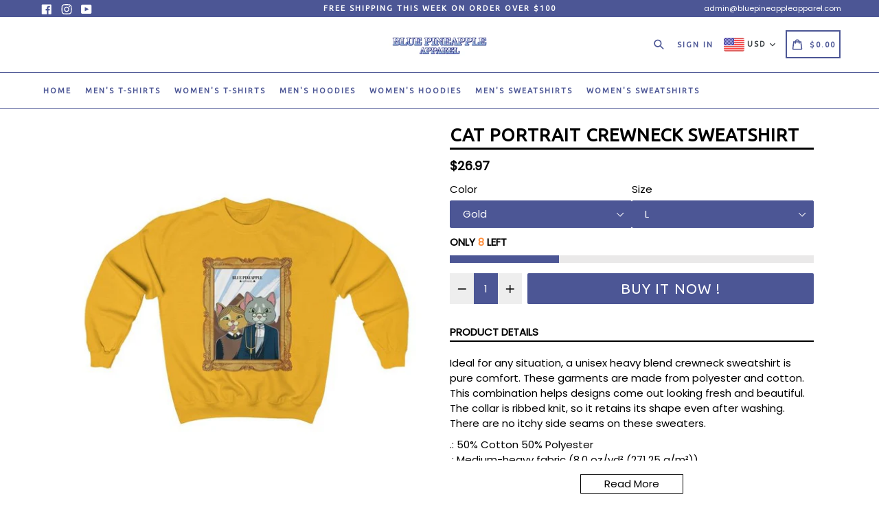

--- FILE ---
content_type: text/html; charset=utf-8
request_url: https://bluepineappleapparel.com/products/cat-portrait-crewneck-sweatshirt
body_size: 46080
content:
<!doctype html>
<!--[if IE 9]> <html class="ie9 no-js" lang="en"> <![endif]-->
<!--[if (gt IE 9)|!(IE)]><!--> <html class="no-js" lang="en"> <!--<![endif]-->
<head>
 <meta name="google-site-verification" content="VJFeBxrwhSfNd9xJYi-y7AtAynTdAuZIhKR5Y8zlYmo" />

  <meta charset="utf-8">
  <meta http-equiv="X-UA-Compatible" content="IE=edge,chrome=1">
  <meta name="viewport" content="width=device-width,initial-scale=1,maximum-scale=1,user-scalable=no">
  <meta name="theme-color" content="#4c5695">
  <meta name="version" content="2.2.1">
  <meta name="email" content="bluepineappleapparel@gmail.com">
  <meta name="role" content="main">
  
  <link rel="canonical" href="https://bluepineappleapparel.com/products/cat-portrait-crewneck-sweatshirt">

  
    <link rel="shortcut icon" href="//bluepineappleapparel.com/cdn/shop/files/46202264_356945534877137_2315219670145171456_n_32x32.jpg?v=1635936004" type="image/png">
  

  
  <title>
    Cat portrait Crewneck Sweatshirt
    
    
    
      &ndash; Blue Pineapple Apparel
    
  </title>

  
    <meta name="description" content="Ideal for any situation, a unisex heavy blend crewneck sweatshirt is pure comfort. These garments are made from polyester and cotton. This combination helps designs come out looking fresh and beautiful. The collar is ribbed knit, so it retains its shape even after washing. There are no itchy side seams on these sweater">
  

  <!-- /snippets/social-meta-tags.liquid -->




<meta property="og:site_name" content="Blue Pineapple Apparel">
<meta property="og:url" content="https://bluepineappleapparel.com/products/cat-portrait-crewneck-sweatshirt">
<meta property="og:title" content="Cat portrait Crewneck Sweatshirt">
<meta property="og:type" content="product">
<meta property="og:description" content="Ideal for any situation, a unisex heavy blend crewneck sweatshirt is pure comfort. These garments are made from polyester and cotton. This combination helps designs come out looking fresh and beautiful. The collar is ribbed knit, so it retains its shape even after washing. There are no itchy side seams on these sweater">

  <meta property="og:price:amount" content="26.97">
  <meta property="og:price:currency" content="USD">

<meta property="og:image" content="http://bluepineappleapparel.com/cdn/shop/products/4cb4b4781f287a9a7b8dd1738a432781_9_1200x1200.jpg?v=1652437614"><meta property="og:image" content="http://bluepineappleapparel.com/cdn/shop/products/100c60613f8b9784853556ce182af144_2_1200x1200.jpg?v=1652437614"><meta property="og:image" content="http://bluepineappleapparel.com/cdn/shop/products/aae911d815c4833fd43ee1fd86137d35_4_1200x1200.jpg?v=1652437614">
<meta property="og:image:secure_url" content="https://bluepineappleapparel.com/cdn/shop/products/4cb4b4781f287a9a7b8dd1738a432781_9_1200x1200.jpg?v=1652437614"><meta property="og:image:secure_url" content="https://bluepineappleapparel.com/cdn/shop/products/100c60613f8b9784853556ce182af144_2_1200x1200.jpg?v=1652437614"><meta property="og:image:secure_url" content="https://bluepineappleapparel.com/cdn/shop/products/aae911d815c4833fd43ee1fd86137d35_4_1200x1200.jpg?v=1652437614">


<meta name="twitter:card" content="summary_large_image">
<meta name="twitter:title" content="Cat portrait Crewneck Sweatshirt">
<meta name="twitter:description" content="Ideal for any situation, a unisex heavy blend crewneck sweatshirt is pure comfort. These garments are made from polyester and cotton. This combination helps designs come out looking fresh and beautiful. The collar is ribbed knit, so it retains its shape even after washing. There are no itchy side seams on these sweater">

 

  <link href="//bluepineappleapparel.com/cdn/shop/t/7/assets/theme.scss.css?v=51048352108191738351658792835" rel="stylesheet" type="text/css" media="all" />
  <link href="//bluepineappleapparel.com/cdn/shop/t/7/assets/typo-color.scss.css?v=132945244742218151201541497725" rel="stylesheet" type="text/css" media="all" />
    

  

    <link href="//fonts.googleapis.com/css?family=Ubuntu:400" rel="stylesheet" type="text/css" media="all" />
  




  <script>
    var theme = {
      strings: {
        addToCart: "Buy it Now !",
        soldOut: "Sold out",
        unavailable: "Make a Selection",
        showMore: "Show More",
        showLess: "Show Less",
        addressError: "Error looking up that address",
        addressNoResults: "No results for that address",
        addressQueryLimit: "You have exceeded the Google API usage limit. Consider upgrading to a \u003ca href=\"https:\/\/developers.google.com\/maps\/premium\/usage-limits\"\u003ePremium Plan\u003c\/a\u003e.",
        authError: "There was a problem authenticating your Google Maps account. Create and enable the \u003ca href=\"https:\/\/developers.google.com\/maps\/documentation\/javascript\/get-api-key\"\u003eJavaScript API\u003c\/a\u003e and \u003ca href=\"https:\/\/developers.google.com\/maps\/documentation\/geocoding\/get-api-key\"\u003eGeocoding API\u003c\/a\u003e permissions of your app."
      },
      moneyFormat: "\u003cspan class=money\u003e${{amount}}\u003c\/span\u003e"
    }

    document.documentElement.className = document.documentElement.className.replace('no-js', 'js');
  </script>
    <!--[if (lte IE 9) ]><script src="//bluepineappleapparel.com/cdn/shop/t/7/assets/match-media.min.js?v=22265819453975888031541497708" type="text/javascript"></script><![endif]-->

  
  <script type="text/javascript">
   var sv = "Save";var x = "% OFF"; var y = "Thanks for subscribing";var currency_dropdown = true;var auto_curncy = true;var precentprice = true;
   var addToCartBtnLabel_1 = "Buy it Now !",addedToCartBtnLabe_1 = "Thank you",addingToCartBtnLabel_1 = "Adding.....",soldOutBtnLabel_1 = "Sold out";var relatedupsellmodal = true;var added_to_cart = "Added to cart";var view_cart = "View cart";var continue_shopping = "continue shopping";var items_count_one = "ITEMS";var items_count_other = "ITEMS";var read_more = "Read more";var read_less = "Less";var eblstcky = false;var ebl_pay_but = false;var read_mor = false;var visitorcountr = false;var livestock = false;var enable_defaul_variant = true;
  </script>
  <!--[if (gt IE 9)|!(IE)]><!--><script src="//bluepineappleapparel.com/cdn/shop/t/7/assets/lazysizes.js?v=68441465964607740661541497707" async="async"></script><!--<![endif]-->
  <!--[if lte IE 9]><script src="//bluepineappleapparel.com/cdn/shop/t/7/assets/lazysizes.min.js?v=182"></script><![endif]-->

  <!--[if lte IE 9]><!--><script src="//bluepineappleapparel.com/cdn/shop/t/7/assets/theme.js?v=53211516362649396591541497725"></script><!--><![endif]-->



  <!--  bootstrap js & css  -->
  <script src="//bluepineappleapparel.com/cdn/shop/t/7/assets/bootstrap.min.js?v=73724390286584561281541497704"></script>
  <script>var mainShopDomain='blue-pineapple-apparel.myshopify.com';</script>
  <script src="//bluepineappleapparel.com/cdn/shop/t/7/assets/shop.js?v=126885366855227179001541497725" type="text/javascript"></script>
 
  <link href="//bluepineappleapparel.com/cdn/shop/t/7/assets/fontawesome.css?v=135493224033975962841541497705" rel="stylesheet" type="text/css" media="all" />
  
  <script>window.performance && window.performance.mark && window.performance.mark('shopify.content_for_header.start');</script><meta id="shopify-digital-wallet" name="shopify-digital-wallet" content="/7028703301/digital_wallets/dialog">
<meta name="shopify-checkout-api-token" content="bbfb2c78466e4b79dd90e7f894d58715">
<meta id="in-context-paypal-metadata" data-shop-id="7028703301" data-venmo-supported="false" data-environment="production" data-locale="en_US" data-paypal-v4="true" data-currency="USD">
<link rel="alternate" type="application/json+oembed" href="https://bluepineappleapparel.com/products/cat-portrait-crewneck-sweatshirt.oembed">
<script async="async" src="/checkouts/internal/preloads.js?locale=en-US"></script>
<link rel="preconnect" href="https://shop.app" crossorigin="anonymous">
<script async="async" src="https://shop.app/checkouts/internal/preloads.js?locale=en-US&shop_id=7028703301" crossorigin="anonymous"></script>
<script id="apple-pay-shop-capabilities" type="application/json">{"shopId":7028703301,"countryCode":"GB","currencyCode":"USD","merchantCapabilities":["supports3DS"],"merchantId":"gid:\/\/shopify\/Shop\/7028703301","merchantName":"Blue Pineapple Apparel","requiredBillingContactFields":["postalAddress","email"],"requiredShippingContactFields":["postalAddress","email"],"shippingType":"shipping","supportedNetworks":["visa","maestro","masterCard","amex","discover","elo"],"total":{"type":"pending","label":"Blue Pineapple Apparel","amount":"1.00"},"shopifyPaymentsEnabled":true,"supportsSubscriptions":true}</script>
<script id="shopify-features" type="application/json">{"accessToken":"bbfb2c78466e4b79dd90e7f894d58715","betas":["rich-media-storefront-analytics"],"domain":"bluepineappleapparel.com","predictiveSearch":true,"shopId":7028703301,"locale":"en"}</script>
<script>var Shopify = Shopify || {};
Shopify.shop = "blue-pineapple-apparel.myshopify.com";
Shopify.locale = "en";
Shopify.currency = {"active":"USD","rate":"1.0"};
Shopify.country = "US";
Shopify.theme = {"name":"booster-2-2-1","id":42243260485,"schema_name":"Booster Premium","schema_version":"2.2.1","theme_store_id":null,"role":"main"};
Shopify.theme.handle = "null";
Shopify.theme.style = {"id":null,"handle":null};
Shopify.cdnHost = "bluepineappleapparel.com/cdn";
Shopify.routes = Shopify.routes || {};
Shopify.routes.root = "/";</script>
<script type="module">!function(o){(o.Shopify=o.Shopify||{}).modules=!0}(window);</script>
<script>!function(o){function n(){var o=[];function n(){o.push(Array.prototype.slice.apply(arguments))}return n.q=o,n}var t=o.Shopify=o.Shopify||{};t.loadFeatures=n(),t.autoloadFeatures=n()}(window);</script>
<script>
  window.ShopifyPay = window.ShopifyPay || {};
  window.ShopifyPay.apiHost = "shop.app\/pay";
  window.ShopifyPay.redirectState = null;
</script>
<script id="shop-js-analytics" type="application/json">{"pageType":"product"}</script>
<script defer="defer" async type="module" src="//bluepineappleapparel.com/cdn/shopifycloud/shop-js/modules/v2/client.init-shop-cart-sync_BdyHc3Nr.en.esm.js"></script>
<script defer="defer" async type="module" src="//bluepineappleapparel.com/cdn/shopifycloud/shop-js/modules/v2/chunk.common_Daul8nwZ.esm.js"></script>
<script type="module">
  await import("//bluepineappleapparel.com/cdn/shopifycloud/shop-js/modules/v2/client.init-shop-cart-sync_BdyHc3Nr.en.esm.js");
await import("//bluepineappleapparel.com/cdn/shopifycloud/shop-js/modules/v2/chunk.common_Daul8nwZ.esm.js");

  window.Shopify.SignInWithShop?.initShopCartSync?.({"fedCMEnabled":true,"windoidEnabled":true});

</script>
<script>
  window.Shopify = window.Shopify || {};
  if (!window.Shopify.featureAssets) window.Shopify.featureAssets = {};
  window.Shopify.featureAssets['shop-js'] = {"shop-cart-sync":["modules/v2/client.shop-cart-sync_QYOiDySF.en.esm.js","modules/v2/chunk.common_Daul8nwZ.esm.js"],"init-fed-cm":["modules/v2/client.init-fed-cm_DchLp9rc.en.esm.js","modules/v2/chunk.common_Daul8nwZ.esm.js"],"shop-button":["modules/v2/client.shop-button_OV7bAJc5.en.esm.js","modules/v2/chunk.common_Daul8nwZ.esm.js"],"init-windoid":["modules/v2/client.init-windoid_DwxFKQ8e.en.esm.js","modules/v2/chunk.common_Daul8nwZ.esm.js"],"shop-cash-offers":["modules/v2/client.shop-cash-offers_DWtL6Bq3.en.esm.js","modules/v2/chunk.common_Daul8nwZ.esm.js","modules/v2/chunk.modal_CQq8HTM6.esm.js"],"shop-toast-manager":["modules/v2/client.shop-toast-manager_CX9r1SjA.en.esm.js","modules/v2/chunk.common_Daul8nwZ.esm.js"],"init-shop-email-lookup-coordinator":["modules/v2/client.init-shop-email-lookup-coordinator_UhKnw74l.en.esm.js","modules/v2/chunk.common_Daul8nwZ.esm.js"],"pay-button":["modules/v2/client.pay-button_DzxNnLDY.en.esm.js","modules/v2/chunk.common_Daul8nwZ.esm.js"],"avatar":["modules/v2/client.avatar_BTnouDA3.en.esm.js"],"init-shop-cart-sync":["modules/v2/client.init-shop-cart-sync_BdyHc3Nr.en.esm.js","modules/v2/chunk.common_Daul8nwZ.esm.js"],"shop-login-button":["modules/v2/client.shop-login-button_D8B466_1.en.esm.js","modules/v2/chunk.common_Daul8nwZ.esm.js","modules/v2/chunk.modal_CQq8HTM6.esm.js"],"init-customer-accounts-sign-up":["modules/v2/client.init-customer-accounts-sign-up_C8fpPm4i.en.esm.js","modules/v2/client.shop-login-button_D8B466_1.en.esm.js","modules/v2/chunk.common_Daul8nwZ.esm.js","modules/v2/chunk.modal_CQq8HTM6.esm.js"],"init-shop-for-new-customer-accounts":["modules/v2/client.init-shop-for-new-customer-accounts_CVTO0Ztu.en.esm.js","modules/v2/client.shop-login-button_D8B466_1.en.esm.js","modules/v2/chunk.common_Daul8nwZ.esm.js","modules/v2/chunk.modal_CQq8HTM6.esm.js"],"init-customer-accounts":["modules/v2/client.init-customer-accounts_dRgKMfrE.en.esm.js","modules/v2/client.shop-login-button_D8B466_1.en.esm.js","modules/v2/chunk.common_Daul8nwZ.esm.js","modules/v2/chunk.modal_CQq8HTM6.esm.js"],"shop-follow-button":["modules/v2/client.shop-follow-button_CkZpjEct.en.esm.js","modules/v2/chunk.common_Daul8nwZ.esm.js","modules/v2/chunk.modal_CQq8HTM6.esm.js"],"lead-capture":["modules/v2/client.lead-capture_BntHBhfp.en.esm.js","modules/v2/chunk.common_Daul8nwZ.esm.js","modules/v2/chunk.modal_CQq8HTM6.esm.js"],"checkout-modal":["modules/v2/client.checkout-modal_CfxcYbTm.en.esm.js","modules/v2/chunk.common_Daul8nwZ.esm.js","modules/v2/chunk.modal_CQq8HTM6.esm.js"],"shop-login":["modules/v2/client.shop-login_Da4GZ2H6.en.esm.js","modules/v2/chunk.common_Daul8nwZ.esm.js","modules/v2/chunk.modal_CQq8HTM6.esm.js"],"payment-terms":["modules/v2/client.payment-terms_MV4M3zvL.en.esm.js","modules/v2/chunk.common_Daul8nwZ.esm.js","modules/v2/chunk.modal_CQq8HTM6.esm.js"]};
</script>
<script>(function() {
  var isLoaded = false;
  function asyncLoad() {
    if (isLoaded) return;
    isLoaded = true;
    var urls = ["https:\/\/chimpstatic.com\/mcjs-connected\/js\/users\/af2c7641c8e1cc5b3a2764500\/c2dff182aa19cdddcee1789a2.js?shop=blue-pineapple-apparel.myshopify.com","https:\/\/bluepineappleapparel.com\/apps\/buckscc\/sdk.min.js?shop=blue-pineapple-apparel.myshopify.com","\/\/cdn.shopify.com\/proxy\/bcde59818afebdf94e3ce98ce356fcd2f003a1737316c2acf4c82239f48f947a\/static.cdn.printful.com\/static\/js\/external\/shopify-product-customizer.js?v=0.28\u0026shop=blue-pineapple-apparel.myshopify.com\u0026sp-cache-control=cHVibGljLCBtYXgtYWdlPTkwMA","https:\/\/d1639lhkj5l89m.cloudfront.net\/js\/storefront\/uppromote.js?shop=blue-pineapple-apparel.myshopify.com","https:\/\/cdn.hextom.com\/js\/ultimatesalesboost.js?shop=blue-pineapple-apparel.myshopify.com"];
    for (var i = 0; i < urls.length; i++) {
      var s = document.createElement('script');
      s.type = 'text/javascript';
      s.async = true;
      s.src = urls[i];
      var x = document.getElementsByTagName('script')[0];
      x.parentNode.insertBefore(s, x);
    }
  };
  if(window.attachEvent) {
    window.attachEvent('onload', asyncLoad);
  } else {
    window.addEventListener('load', asyncLoad, false);
  }
})();</script>
<script id="__st">var __st={"a":7028703301,"offset":0,"reqid":"9b07c524-3f2d-4eea-ae99-27dd5257e9be-1769020410","pageurl":"bluepineappleapparel.com\/products\/cat-portrait-crewneck-sweatshirt","u":"035a27ebe175","p":"product","rtyp":"product","rid":6195850969280};</script>
<script>window.ShopifyPaypalV4VisibilityTracking = true;</script>
<script id="captcha-bootstrap">!function(){'use strict';const t='contact',e='account',n='new_comment',o=[[t,t],['blogs',n],['comments',n],[t,'customer']],c=[[e,'customer_login'],[e,'guest_login'],[e,'recover_customer_password'],[e,'create_customer']],r=t=>t.map((([t,e])=>`form[action*='/${t}']:not([data-nocaptcha='true']) input[name='form_type'][value='${e}']`)).join(','),a=t=>()=>t?[...document.querySelectorAll(t)].map((t=>t.form)):[];function s(){const t=[...o],e=r(t);return a(e)}const i='password',u='form_key',d=['recaptcha-v3-token','g-recaptcha-response','h-captcha-response',i],f=()=>{try{return window.sessionStorage}catch{return}},m='__shopify_v',_=t=>t.elements[u];function p(t,e,n=!1){try{const o=window.sessionStorage,c=JSON.parse(o.getItem(e)),{data:r}=function(t){const{data:e,action:n}=t;return t[m]||n?{data:e,action:n}:{data:t,action:n}}(c);for(const[e,n]of Object.entries(r))t.elements[e]&&(t.elements[e].value=n);n&&o.removeItem(e)}catch(o){console.error('form repopulation failed',{error:o})}}const l='form_type',E='cptcha';function T(t){t.dataset[E]=!0}const w=window,h=w.document,L='Shopify',v='ce_forms',y='captcha';let A=!1;((t,e)=>{const n=(g='f06e6c50-85a8-45c8-87d0-21a2b65856fe',I='https://cdn.shopify.com/shopifycloud/storefront-forms-hcaptcha/ce_storefront_forms_captcha_hcaptcha.v1.5.2.iife.js',D={infoText:'Protected by hCaptcha',privacyText:'Privacy',termsText:'Terms'},(t,e,n)=>{const o=w[L][v],c=o.bindForm;if(c)return c(t,g,e,D).then(n);var r;o.q.push([[t,g,e,D],n]),r=I,A||(h.body.append(Object.assign(h.createElement('script'),{id:'captcha-provider',async:!0,src:r})),A=!0)});var g,I,D;w[L]=w[L]||{},w[L][v]=w[L][v]||{},w[L][v].q=[],w[L][y]=w[L][y]||{},w[L][y].protect=function(t,e){n(t,void 0,e),T(t)},Object.freeze(w[L][y]),function(t,e,n,w,h,L){const[v,y,A,g]=function(t,e,n){const i=e?o:[],u=t?c:[],d=[...i,...u],f=r(d),m=r(i),_=r(d.filter((([t,e])=>n.includes(e))));return[a(f),a(m),a(_),s()]}(w,h,L),I=t=>{const e=t.target;return e instanceof HTMLFormElement?e:e&&e.form},D=t=>v().includes(t);t.addEventListener('submit',(t=>{const e=I(t);if(!e)return;const n=D(e)&&!e.dataset.hcaptchaBound&&!e.dataset.recaptchaBound,o=_(e),c=g().includes(e)&&(!o||!o.value);(n||c)&&t.preventDefault(),c&&!n&&(function(t){try{if(!f())return;!function(t){const e=f();if(!e)return;const n=_(t);if(!n)return;const o=n.value;o&&e.removeItem(o)}(t);const e=Array.from(Array(32),(()=>Math.random().toString(36)[2])).join('');!function(t,e){_(t)||t.append(Object.assign(document.createElement('input'),{type:'hidden',name:u})),t.elements[u].value=e}(t,e),function(t,e){const n=f();if(!n)return;const o=[...t.querySelectorAll(`input[type='${i}']`)].map((({name:t})=>t)),c=[...d,...o],r={};for(const[a,s]of new FormData(t).entries())c.includes(a)||(r[a]=s);n.setItem(e,JSON.stringify({[m]:1,action:t.action,data:r}))}(t,e)}catch(e){console.error('failed to persist form',e)}}(e),e.submit())}));const S=(t,e)=>{t&&!t.dataset[E]&&(n(t,e.some((e=>e===t))),T(t))};for(const o of['focusin','change'])t.addEventListener(o,(t=>{const e=I(t);D(e)&&S(e,y())}));const B=e.get('form_key'),M=e.get(l),P=B&&M;t.addEventListener('DOMContentLoaded',(()=>{const t=y();if(P)for(const e of t)e.elements[l].value===M&&p(e,B);[...new Set([...A(),...v().filter((t=>'true'===t.dataset.shopifyCaptcha))])].forEach((e=>S(e,t)))}))}(h,new URLSearchParams(w.location.search),n,t,e,['guest_login'])})(!0,!0)}();</script>
<script integrity="sha256-4kQ18oKyAcykRKYeNunJcIwy7WH5gtpwJnB7kiuLZ1E=" data-source-attribution="shopify.loadfeatures" defer="defer" src="//bluepineappleapparel.com/cdn/shopifycloud/storefront/assets/storefront/load_feature-a0a9edcb.js" crossorigin="anonymous"></script>
<script crossorigin="anonymous" defer="defer" src="//bluepineappleapparel.com/cdn/shopifycloud/storefront/assets/shopify_pay/storefront-65b4c6d7.js?v=20250812"></script>
<script data-source-attribution="shopify.dynamic_checkout.dynamic.init">var Shopify=Shopify||{};Shopify.PaymentButton=Shopify.PaymentButton||{isStorefrontPortableWallets:!0,init:function(){window.Shopify.PaymentButton.init=function(){};var t=document.createElement("script");t.src="https://bluepineappleapparel.com/cdn/shopifycloud/portable-wallets/latest/portable-wallets.en.js",t.type="module",document.head.appendChild(t)}};
</script>
<script data-source-attribution="shopify.dynamic_checkout.buyer_consent">
  function portableWalletsHideBuyerConsent(e){var t=document.getElementById("shopify-buyer-consent"),n=document.getElementById("shopify-subscription-policy-button");t&&n&&(t.classList.add("hidden"),t.setAttribute("aria-hidden","true"),n.removeEventListener("click",e))}function portableWalletsShowBuyerConsent(e){var t=document.getElementById("shopify-buyer-consent"),n=document.getElementById("shopify-subscription-policy-button");t&&n&&(t.classList.remove("hidden"),t.removeAttribute("aria-hidden"),n.addEventListener("click",e))}window.Shopify?.PaymentButton&&(window.Shopify.PaymentButton.hideBuyerConsent=portableWalletsHideBuyerConsent,window.Shopify.PaymentButton.showBuyerConsent=portableWalletsShowBuyerConsent);
</script>
<script data-source-attribution="shopify.dynamic_checkout.cart.bootstrap">document.addEventListener("DOMContentLoaded",(function(){function t(){return document.querySelector("shopify-accelerated-checkout-cart, shopify-accelerated-checkout")}if(t())Shopify.PaymentButton.init();else{new MutationObserver((function(e,n){t()&&(Shopify.PaymentButton.init(),n.disconnect())})).observe(document.body,{childList:!0,subtree:!0})}}));
</script>
<link id="shopify-accelerated-checkout-styles" rel="stylesheet" media="screen" href="https://bluepineappleapparel.com/cdn/shopifycloud/portable-wallets/latest/accelerated-checkout-backwards-compat.css" crossorigin="anonymous">
<style id="shopify-accelerated-checkout-cart">
        #shopify-buyer-consent {
  margin-top: 1em;
  display: inline-block;
  width: 100%;
}

#shopify-buyer-consent.hidden {
  display: none;
}

#shopify-subscription-policy-button {
  background: none;
  border: none;
  padding: 0;
  text-decoration: underline;
  font-size: inherit;
  cursor: pointer;
}

#shopify-subscription-policy-button::before {
  box-shadow: none;
}

      </style>

<script>window.performance && window.performance.mark && window.performance.mark('shopify.content_for_header.end');</script>
  <link href="https://fonts.googleapis.com/css?family=Anton|Arimo|Arvo|Baloo+Bhai|Baloo+Bhaina|Bitter|Bree+Serif|Cabin|Catamaran|David+Libre|Dosis|Droid+Sans|Droid+Serif|Ek+Mukta|Fjalla+One|Hind|Inconsolata|Indie+Flower|Lato|Libre+Baskerville|Lobster|Lora|Merriweather|Modak|Montserrat|Muli|Noto+Sans|Noto+Serif|Nunito|Open+Sans|Open+Sans+Condensed:300|Oswald|Oxygen|PT+Sans|PT+Sans+Narrow|PT+Serif|Pavanam|Playfair+Display|Poppins|Raleway|Roboto|Roboto+Condensed|Roboto+Slab|Slabo+27px|Source+Sans+Pro|Teko|Titillium+Web|Ubuntu|Yanone+Kaffeesatz|Yatra+One" rel="stylesheet">

  <style type="text/css"> .product-description + [data-readmore-toggle], .product-description[data-readmore]{display: block; width: 100%;margin-top: 15px;}.product-description[data-readmore]{transition: height 100ms;overflow-x: hidden !important;overflow: -webkit-paged-x;}</style>




<style type='text/css'>
  .baCountry{width:30px;height:20px;display:inline-block;vertical-align:middle;margin-right:6px;background-size:30px!important;border-radius:4px;background-repeat:no-repeat}
  .baCountry-traditional .baCountry{background-image:url(https://cdn.shopify.com/s/files/1/0194/1736/6592/t/1/assets/ba-flags.png?=14261939516959647149);height:19px!important}
  .baCountry-modern .baCountry{background-image:url(https://cdn.shopify.com/s/files/1/0194/1736/6592/t/1/assets/ba-flags.png?=14261939516959647149)}
  .baCountry-NO-FLAG{background-position:0 0}.baCountry-AD{background-position:0 -20px}.baCountry-AED{background-position:0 -40px}.baCountry-AFN{background-position:0 -60px}.baCountry-AG{background-position:0 -80px}.baCountry-AI{background-position:0 -100px}.baCountry-ALL{background-position:0 -120px}.baCountry-AMD{background-position:0 -140px}.baCountry-AOA{background-position:0 -160px}.baCountry-ARS{background-position:0 -180px}.baCountry-AS{background-position:0 -200px}.baCountry-AT{background-position:0 -220px}.baCountry-AUD{background-position:0 -240px}.baCountry-AWG{background-position:0 -260px}.baCountry-AZN{background-position:0 -280px}.baCountry-BAM{background-position:0 -300px}.baCountry-BBD{background-position:0 -320px}.baCountry-BDT{background-position:0 -340px}.baCountry-BE{background-position:0 -360px}.baCountry-BF{background-position:0 -380px}.baCountry-BGN{background-position:0 -400px}.baCountry-BHD{background-position:0 -420px}.baCountry-BIF{background-position:0 -440px}.baCountry-BJ{background-position:0 -460px}.baCountry-BMD{background-position:0 -480px}.baCountry-BND{background-position:0 -500px}.baCountry-BOB{background-position:0 -520px}.baCountry-BRL{background-position:0 -540px}.baCountry-BSD{background-position:0 -560px}.baCountry-BTN{background-position:0 -580px}.baCountry-BWP{background-position:0 -600px}.baCountry-BYN{background-position:0 -620px}.baCountry-BZD{background-position:0 -640px}.baCountry-CAD{background-position:0 -660px}.baCountry-CC{background-position:0 -680px}.baCountry-CDF{background-position:0 -700px}.baCountry-CG{background-position:0 -720px}.baCountry-CHF{background-position:0 -740px}.baCountry-CI{background-position:0 -760px}.baCountry-CK{background-position:0 -780px}.baCountry-CLP{background-position:0 -800px}.baCountry-CM{background-position:0 -820px}.baCountry-CNY{background-position:0 -840px}.baCountry-COP{background-position:0 -860px}.baCountry-CRC{background-position:0 -880px}.baCountry-CU{background-position:0 -900px}.baCountry-CX{background-position:0 -920px}.baCountry-CY{background-position:0 -940px}.baCountry-CZK{background-position:0 -960px}.baCountry-DE{background-position:0 -980px}.baCountry-DJF{background-position:0 -1000px}.baCountry-DKK{background-position:0 -1020px}.baCountry-DM{background-position:0 -1040px}.baCountry-DOP{background-position:0 -1060px}.baCountry-DZD{background-position:0 -1080px}.baCountry-EC{background-position:0 -1100px}.baCountry-EE{background-position:0 -1120px}.baCountry-EGP{background-position:0 -1140px}.baCountry-ER{background-position:0 -1160px}.baCountry-ES{background-position:0 -1180px}.baCountry-ETB{background-position:0 -1200px}.baCountry-EUR{background-position:0 -1220px}.baCountry-FI{background-position:0 -1240px}.baCountry-FJD{background-position:0 -1260px}.baCountry-FKP{background-position:0 -1280px}.baCountry-FO{background-position:0 -1300px}.baCountry-FR{background-position:0 -1320px}.baCountry-GA{background-position:0 -1340px}.baCountry-GBP{background-position:0 -1360px}.baCountry-GD{background-position:0 -1380px}.baCountry-GEL{background-position:0 -1400px}.baCountry-GHS{background-position:0 -1420px}.baCountry-GIP{background-position:0 -1440px}.baCountry-GL{background-position:0 -1460px}.baCountry-GMD{background-position:0 -1480px}.baCountry-GNF{background-position:0 -1500px}.baCountry-GQ{background-position:0 -1520px}.baCountry-GR{background-position:0 -1540px}.baCountry-GTQ{background-position:0 -1560px}.baCountry-GU{background-position:0 -1580px}.baCountry-GW{background-position:0 -1600px}.baCountry-HKD{background-position:0 -1620px}.baCountry-HNL{background-position:0 -1640px}.baCountry-HRK{background-position:0 -1660px}.baCountry-HTG{background-position:0 -1680px}.baCountry-HUF{background-position:0 -1700px}.baCountry-IDR{background-position:0 -1720px}.baCountry-IE{background-position:0 -1740px}.baCountry-ILS{background-position:0 -1760px}.baCountry-INR{background-position:0 -1780px}.baCountry-IO{background-position:0 -1800px}.baCountry-IQD{background-position:0 -1820px}.baCountry-IRR{background-position:0 -1840px}.baCountry-ISK{background-position:0 -1860px}.baCountry-IT{background-position:0 -1880px}.baCountry-JMD{background-position:0 -1900px}.baCountry-JOD{background-position:0 -1920px}.baCountry-JPY{background-position:0 -1940px}.baCountry-KES{background-position:0 -1960px}.baCountry-KGS{background-position:0 -1980px}.baCountry-KHR{background-position:0 -2000px}.baCountry-KI{background-position:0 -2020px}.baCountry-KMF{background-position:0 -2040px}.baCountry-KN{background-position:0 -2060px}.baCountry-KP{background-position:0 -2080px}.baCountry-KRW{background-position:0 -2100px}.baCountry-KWD{background-position:0 -2120px}.baCountry-KYD{background-position:0 -2140px}.baCountry-KZT{background-position:0 -2160px}.baCountry-LBP{background-position:0 -2180px}.baCountry-LI{background-position:0 -2200px}.baCountry-LKR{background-position:0 -2220px}.baCountry-LRD{background-position:0 -2240px}.baCountry-LSL{background-position:0 -2260px}.baCountry-LT{background-position:0 -2280px}.baCountry-LU{background-position:0 -2300px}.baCountry-LV{background-position:0 -2320px}.baCountry-LYD{background-position:0 -2340px}.baCountry-MAD{background-position:0 -2360px}.baCountry-MC{background-position:0 -2380px}.baCountry-MDL{background-position:0 -2400px}.baCountry-ME{background-position:0 -2420px}.baCountry-MGA{background-position:0 -2440px}.baCountry-MKD{background-position:0 -2460px}.baCountry-ML{background-position:0 -2480px}.baCountry-MMK{background-position:0 -2500px}.baCountry-MN{background-position:0 -2520px}.baCountry-MOP{background-position:0 -2540px}.baCountry-MQ{background-position:0 -2560px}.baCountry-MR{background-position:0 -2580px}.baCountry-MS{background-position:0 -2600px}.baCountry-MT{background-position:0 -2620px}.baCountry-MUR{background-position:0 -2640px}.baCountry-MVR{background-position:0 -2660px}.baCountry-MWK{background-position:0 -2680px}.baCountry-MXN{background-position:0 -2700px}.baCountry-MYR{background-position:0 -2720px}.baCountry-MZN{background-position:0 -2740px}.baCountry-NAD{background-position:0 -2760px}.baCountry-NE{background-position:0 -2780px}.baCountry-NF{background-position:0 -2800px}.baCountry-NG{background-position:0 -2820px}.baCountry-NIO{background-position:0 -2840px}.baCountry-NL{background-position:0 -2860px}.baCountry-NOK{background-position:0 -2880px}.baCountry-NPR{background-position:0 -2900px}.baCountry-NR{background-position:0 -2920px}.baCountry-NU{background-position:0 -2940px}.baCountry-NZD{background-position:0 -2960px}.baCountry-OMR{background-position:0 -2980px}.baCountry-PAB{background-position:0 -3000px}.baCountry-PEN{background-position:0 -3020px}.baCountry-PGK{background-position:0 -3040px}.baCountry-PHP{background-position:0 -3060px}.baCountry-PKR{background-position:0 -3080px}.baCountry-PLN{background-position:0 -3100px}.baCountry-PR{background-position:0 -3120px}.baCountry-PS{background-position:0 -3140px}.baCountry-PT{background-position:0 -3160px}.baCountry-PW{background-position:0 -3180px}.baCountry-QAR{background-position:0 -3200px}.baCountry-RON{background-position:0 -3220px}.baCountry-RSD{background-position:0 -3240px}.baCountry-RUB{background-position:0 -3260px}.baCountry-RWF{background-position:0 -3280px}.baCountry-SAR{background-position:0 -3300px}.baCountry-SBD{background-position:0 -3320px}.baCountry-SCR{background-position:0 -3340px}.baCountry-SDG{background-position:0 -3360px}.baCountry-SEK{background-position:0 -3380px}.baCountry-SGD{background-position:0 -3400px}.baCountry-SI{background-position:0 -3420px}.baCountry-SK{background-position:0 -3440px}.baCountry-SLL{background-position:0 -3460px}.baCountry-SM{background-position:0 -3480px}.baCountry-SN{background-position:0 -3500px}.baCountry-SO{background-position:0 -3520px}.baCountry-SRD{background-position:0 -3540px}.baCountry-SSP{background-position:0 -3560px}.baCountry-STD{background-position:0 -3580px}.baCountry-SV{background-position:0 -3600px}.baCountry-SYP{background-position:0 -3620px}.baCountry-SZL{background-position:0 -3640px}.baCountry-TC{background-position:0 -3660px}.baCountry-TD{background-position:0 -3680px}.baCountry-TG{background-position:0 -3700px}.baCountry-THB{background-position:0 -3720px}.baCountry-TJS{background-position:0 -3740px}.baCountry-TK{background-position:0 -3760px}.baCountry-TMT{background-position:0 -3780px}.baCountry-TND{background-position:0 -3800px}.baCountry-TOP{background-position:0 -3820px}.baCountry-TRY{background-position:0 -3840px}.baCountry-TTD{background-position:0 -3860px}.baCountry-TWD{background-position:0 -3880px}.baCountry-TZS{background-position:0 -3900px}.baCountry-UAH{background-position:0 -3920px}.baCountry-UGX{background-position:0 -3940px}.baCountry-USD{background-position:0 -3960px}.baCountry-UYU{background-position:0 -3980px}.baCountry-UZS{background-position:0 -4000px}.baCountry-VEF{background-position:0 -4020px}.baCountry-VG{background-position:0 -4040px}.baCountry-VI{background-position:0 -4060px}.baCountry-VND{background-position:0 -4080px}.baCountry-VUV{background-position:0 -4100px}.baCountry-WST{background-position:0 -4120px}.baCountry-XAF{background-position:0 -4140px}.baCountry-XPF{background-position:0 -4160px}.baCountry-YER{background-position:0 -4180px}.baCountry-ZAR{background-position:0 -4200px}.baCountry-ZM{background-position:0 -4220px}.baCountry-ZW{background-position:0 -4240px}
  .bacurr-checkoutNotice{margin: 3px 10px 0 10px;left: 0;right: 0;text-align: center;}
  @media (min-width:750px) {.bacurr-checkoutNotice{position: absolute;}}
</style>

<script>
    window.baCurr = window.baCurr || {};
    window.baCurr.config = {}; window.baCurr.rePeat = function () {};
    Object.assign(window.baCurr.config, {
      "enabled":false,
      "manual_placement":"",
      "night_time":false,
      "round_by_default":false,
      "display_position":"",
      "display_position_type":"floating",
      "custom_code":{"css":""},
      "flag_type":"",
      "flag_design":"modern",
      "round_style":"",
      "round_dec":"",
      "chosen_cur":,
      "desktop_visible":false,
      "mob_visible":false,
      "money_mouse_show":false,
      "textColor":"",
      "flag_theme":"default",
      "selector_hover_hex":"",
      "lightning":false,
      "mob_manual_placement":"",
      "mob_placement":"",
      "mob_placement_type":"floating",
      "moneyWithCurrencyFormat":false,
      "ui_style":"default",
      "user_curr":"",
      "auto_loc":false,
      "auto_pref":false,
      "selector_bg_hex":"",
      "selector_border_type":"",
      "cart_alert_bg_hex":"",
      "cart_alert_note":"",
      "cart_alert_state":false,
      "cart_alert_font_hex":""
    },{
      money_format: "\u003cspan class=money\u003e${{amount}}\u003c\/span\u003e",
      money_with_currency_format: "\u003cspan class=money\u003e${{amount}} USD\u003c\/span\u003e",
      user_curr: "USD"
    });
    window.baCurr.config.multi_curr = [];
    
    window.baCurr.config.final_currency = "USD" || '';
    window.baCurr.config.multi_curr = "AED,AFN,ALL,AMD,ANG,AUD,AWG,AZN,BAM,BBD,BDT,BIF,BND,BOB,BSD,BWP,BZD,CAD,CDF,CHF,CNY,CRC,CVE,CZK,DJF,DKK,DOP,DZD,EGP,ETB,EUR,FJD,FKP,GBP,GMD,GNF,GTQ,GYD,HKD,HNL,HUF,IDR,ILS,INR,ISK,JMD,JPY,KES,KGS,KHR,KMF,KRW,KYD,KZT,LAK,LBP,LKR,MAD,MDL,MKD,MMK,MNT,MOP,MUR,MVR,MWK,MYR,NGN,NIO,NPR,NZD,PEN,PGK,PHP,PKR,PLN,PYG,QAR,RON,RSD,RWF,SAR,SBD,SEK,SGD,SHP,SLL,STD,THB,TJS,TOP,TTD,TWD,TZS,UAH,UGX,USD,UYU,UZS,VND,VUV,WST,XAF,XCD,XOF,XPF,YER".split(',') || '';

    (function(window, document) {"use strict";
      function onload(){
        function insertPopupMessageJs(){
          var head = document.getElementsByTagName('head')[0];
          var script = document.createElement('script');
          script.src = ('https:' == document.location.protocol ? 'https://' : 'http://') + 'currency.boosterapps.com/preview_curr.js';
          script.type = 'text/javascript';
          head.appendChild(script);
        }

        if(document.location.search.indexOf("preview_cur=1") > -1){
          setTimeout(function(){
            window.currency_preview_result = document.getElementById("baCurrSelector").length > 0 ? 'success' : 'error';
            insertPopupMessageJs();
          }, 1000);
        }
      }

      var head = document.getElementsByTagName('head')[0];
      var script = document.createElement('script');
      script.src = ('https:' == document.location.protocol ? 'https://' : 'http://') + "";
      script.type = 'text/javascript';
      script.onload = script.onreadystatechange = function() {
      if (script.readyState) {
        if (script.readyState === 'complete' || script.readyState === 'loaded') {
          script.onreadystatechange = null;
            onload();
          }
        }
        else {
          onload();
        }
      };
      head.appendChild(script);

    }(window, document));
</script>


        <script>
        window.bucksCC = window.bucksCC || {};
        window.bucksCC.config = {}; window.bucksCC.reConvert = function () {};
        "function"!=typeof Object.assign&&(Object.assign=function(n){if(null==n)throw new TypeError("Cannot convert undefined or null to object");for(var r=Object(n),t=1;t<arguments.length;t++){var e=arguments[t];if(null!=e)for(var o in e)e.hasOwnProperty(o)&&(r[o]=e[o])}return r});
        Object.assign(window.bucksCC.config, {"id":null,"active":true,"userCurrency":"","selectedCurrencies":"[{\"USD\":\"US Dollar (USD)\"},{\"EUR\":\"Euro (EUR)\"},{\"GBP\":\"British Pound (GBP)\"},{\"CAD\":\"Canadian Dollar (CAD)\"}]","autoSwitchCurrencyLocationBased":true,"moneyWithCurrencyFormat":false,"autoSwitchOnlyToPreferredCurrency":false,"showCurrencyCodesOnly":true,"displayPositionType":"header","displayPosition":"bottom_left","customPosition":"header a[href*=\"/cart\"]","positionPlacement":"after","mobileDisplayPositionType":"header","mobileDisplayPosition":"bottom_left","mobileCustomPosition":"header a[href*=\"/cart\"]","mobilePositionPlacement":"after","showInDesktop":false,"showInMobileDevice":false,"showOriginalPriceOnMouseHover":false,"customOptionsPlacement":false,"optionsPlacementType":"left_upwards","customOptionsPlacementMobile":false,"optionsPlacementTypeMobile":"left_upwards","cartNotificationStatus":false,"cartNotificationMessage":"We process all orders in {STORE_CURRENCY} and you will be checkout using the most current exchange rates.","cartNotificationBackgroundColor":"rgba(251,245,245,1)","cartNotificationTextColor":"rgba(30,30,30,1)","roundingDecimal":0.99,"priceRoundingType":"none","defaultCurrencyRounding":false,"integrateWithOtherApps":true,"themeType":"default","backgroundColor":"rgba(255,255,255,1)","textColor":"rgba(30,30,30,1)","hoverColor":"rgba(255,255,255,1)","borderStyle":"boxShadow","instantLoader":false,"darkMode":false,"flagStyle":"modern","flagTheme":"rounded","flagDisplayOption":"showFlagAndCurrency","trigger":"","expertSettings":"{\"css\":\"\"}"}, { money_format: "\u003cspan class=money\u003e${{amount}}\u003c\/span\u003e", money_with_currency_format: "\u003cspan class=money\u003e${{amount}} USD\u003c\/span\u003e", userCurrency: "USD" }); window.bucksCC.config.multiCurrencies = [];  window.bucksCC.config.multiCurrencies = "AED,AFN,ALL,AMD,ANG,AUD,AWG,AZN,BAM,BBD,BDT,BIF,BND,BOB,BSD,BWP,BZD,CAD,CDF,CHF,CNY,CRC,CVE,CZK,DJF,DKK,DOP,DZD,EGP,ETB,EUR,FJD,FKP,GBP,GMD,GNF,GTQ,GYD,HKD,HNL,HUF,IDR,ILS,INR,ISK,JMD,JPY,KES,KGS,KHR,KMF,KRW,KYD,KZT,LAK,LBP,LKR,MAD,MDL,MKD,MMK,MNT,MOP,MUR,MVR,MWK,MYR,NGN,NIO,NPR,NZD,PEN,PGK,PHP,PKR,PLN,PYG,QAR,RON,RSD,RWF,SAR,SBD,SEK,SGD,SHP,SLL,STD,THB,TJS,TOP,TTD,TWD,TZS,UAH,UGX,USD,UYU,UZS,VND,VUV,WST,XAF,XCD,XOF,XPF,YER".split(',') || ''; window.bucksCC.config.cartCurrency = "USD" || '';  
        </script>
            <link href="https://monorail-edge.shopifysvc.com" rel="dns-prefetch">
<script>(function(){if ("sendBeacon" in navigator && "performance" in window) {try {var session_token_from_headers = performance.getEntriesByType('navigation')[0].serverTiming.find(x => x.name == '_s').description;} catch {var session_token_from_headers = undefined;}var session_cookie_matches = document.cookie.match(/_shopify_s=([^;]*)/);var session_token_from_cookie = session_cookie_matches && session_cookie_matches.length === 2 ? session_cookie_matches[1] : "";var session_token = session_token_from_headers || session_token_from_cookie || "";function handle_abandonment_event(e) {var entries = performance.getEntries().filter(function(entry) {return /monorail-edge.shopifysvc.com/.test(entry.name);});if (!window.abandonment_tracked && entries.length === 0) {window.abandonment_tracked = true;var currentMs = Date.now();var navigation_start = performance.timing.navigationStart;var payload = {shop_id: 7028703301,url: window.location.href,navigation_start,duration: currentMs - navigation_start,session_token,page_type: "product"};window.navigator.sendBeacon("https://monorail-edge.shopifysvc.com/v1/produce", JSON.stringify({schema_id: "online_store_buyer_site_abandonment/1.1",payload: payload,metadata: {event_created_at_ms: currentMs,event_sent_at_ms: currentMs}}));}}window.addEventListener('pagehide', handle_abandonment_event);}}());</script>
<script id="web-pixels-manager-setup">(function e(e,d,r,n,o){if(void 0===o&&(o={}),!Boolean(null===(a=null===(i=window.Shopify)||void 0===i?void 0:i.analytics)||void 0===a?void 0:a.replayQueue)){var i,a;window.Shopify=window.Shopify||{};var t=window.Shopify;t.analytics=t.analytics||{};var s=t.analytics;s.replayQueue=[],s.publish=function(e,d,r){return s.replayQueue.push([e,d,r]),!0};try{self.performance.mark("wpm:start")}catch(e){}var l=function(){var e={modern:/Edge?\/(1{2}[4-9]|1[2-9]\d|[2-9]\d{2}|\d{4,})\.\d+(\.\d+|)|Firefox\/(1{2}[4-9]|1[2-9]\d|[2-9]\d{2}|\d{4,})\.\d+(\.\d+|)|Chrom(ium|e)\/(9{2}|\d{3,})\.\d+(\.\d+|)|(Maci|X1{2}).+ Version\/(15\.\d+|(1[6-9]|[2-9]\d|\d{3,})\.\d+)([,.]\d+|)( \(\w+\)|)( Mobile\/\w+|) Safari\/|Chrome.+OPR\/(9{2}|\d{3,})\.\d+\.\d+|(CPU[ +]OS|iPhone[ +]OS|CPU[ +]iPhone|CPU IPhone OS|CPU iPad OS)[ +]+(15[._]\d+|(1[6-9]|[2-9]\d|\d{3,})[._]\d+)([._]\d+|)|Android:?[ /-](13[3-9]|1[4-9]\d|[2-9]\d{2}|\d{4,})(\.\d+|)(\.\d+|)|Android.+Firefox\/(13[5-9]|1[4-9]\d|[2-9]\d{2}|\d{4,})\.\d+(\.\d+|)|Android.+Chrom(ium|e)\/(13[3-9]|1[4-9]\d|[2-9]\d{2}|\d{4,})\.\d+(\.\d+|)|SamsungBrowser\/([2-9]\d|\d{3,})\.\d+/,legacy:/Edge?\/(1[6-9]|[2-9]\d|\d{3,})\.\d+(\.\d+|)|Firefox\/(5[4-9]|[6-9]\d|\d{3,})\.\d+(\.\d+|)|Chrom(ium|e)\/(5[1-9]|[6-9]\d|\d{3,})\.\d+(\.\d+|)([\d.]+$|.*Safari\/(?![\d.]+ Edge\/[\d.]+$))|(Maci|X1{2}).+ Version\/(10\.\d+|(1[1-9]|[2-9]\d|\d{3,})\.\d+)([,.]\d+|)( \(\w+\)|)( Mobile\/\w+|) Safari\/|Chrome.+OPR\/(3[89]|[4-9]\d|\d{3,})\.\d+\.\d+|(CPU[ +]OS|iPhone[ +]OS|CPU[ +]iPhone|CPU IPhone OS|CPU iPad OS)[ +]+(10[._]\d+|(1[1-9]|[2-9]\d|\d{3,})[._]\d+)([._]\d+|)|Android:?[ /-](13[3-9]|1[4-9]\d|[2-9]\d{2}|\d{4,})(\.\d+|)(\.\d+|)|Mobile Safari.+OPR\/([89]\d|\d{3,})\.\d+\.\d+|Android.+Firefox\/(13[5-9]|1[4-9]\d|[2-9]\d{2}|\d{4,})\.\d+(\.\d+|)|Android.+Chrom(ium|e)\/(13[3-9]|1[4-9]\d|[2-9]\d{2}|\d{4,})\.\d+(\.\d+|)|Android.+(UC? ?Browser|UCWEB|U3)[ /]?(15\.([5-9]|\d{2,})|(1[6-9]|[2-9]\d|\d{3,})\.\d+)\.\d+|SamsungBrowser\/(5\.\d+|([6-9]|\d{2,})\.\d+)|Android.+MQ{2}Browser\/(14(\.(9|\d{2,})|)|(1[5-9]|[2-9]\d|\d{3,})(\.\d+|))(\.\d+|)|K[Aa][Ii]OS\/(3\.\d+|([4-9]|\d{2,})\.\d+)(\.\d+|)/},d=e.modern,r=e.legacy,n=navigator.userAgent;return n.match(d)?"modern":n.match(r)?"legacy":"unknown"}(),u="modern"===l?"modern":"legacy",c=(null!=n?n:{modern:"",legacy:""})[u],f=function(e){return[e.baseUrl,"/wpm","/b",e.hashVersion,"modern"===e.buildTarget?"m":"l",".js"].join("")}({baseUrl:d,hashVersion:r,buildTarget:u}),m=function(e){var d=e.version,r=e.bundleTarget,n=e.surface,o=e.pageUrl,i=e.monorailEndpoint;return{emit:function(e){var a=e.status,t=e.errorMsg,s=(new Date).getTime(),l=JSON.stringify({metadata:{event_sent_at_ms:s},events:[{schema_id:"web_pixels_manager_load/3.1",payload:{version:d,bundle_target:r,page_url:o,status:a,surface:n,error_msg:t},metadata:{event_created_at_ms:s}}]});if(!i)return console&&console.warn&&console.warn("[Web Pixels Manager] No Monorail endpoint provided, skipping logging."),!1;try{return self.navigator.sendBeacon.bind(self.navigator)(i,l)}catch(e){}var u=new XMLHttpRequest;try{return u.open("POST",i,!0),u.setRequestHeader("Content-Type","text/plain"),u.send(l),!0}catch(e){return console&&console.warn&&console.warn("[Web Pixels Manager] Got an unhandled error while logging to Monorail."),!1}}}}({version:r,bundleTarget:l,surface:e.surface,pageUrl:self.location.href,monorailEndpoint:e.monorailEndpoint});try{o.browserTarget=l,function(e){var d=e.src,r=e.async,n=void 0===r||r,o=e.onload,i=e.onerror,a=e.sri,t=e.scriptDataAttributes,s=void 0===t?{}:t,l=document.createElement("script"),u=document.querySelector("head"),c=document.querySelector("body");if(l.async=n,l.src=d,a&&(l.integrity=a,l.crossOrigin="anonymous"),s)for(var f in s)if(Object.prototype.hasOwnProperty.call(s,f))try{l.dataset[f]=s[f]}catch(e){}if(o&&l.addEventListener("load",o),i&&l.addEventListener("error",i),u)u.appendChild(l);else{if(!c)throw new Error("Did not find a head or body element to append the script");c.appendChild(l)}}({src:f,async:!0,onload:function(){if(!function(){var e,d;return Boolean(null===(d=null===(e=window.Shopify)||void 0===e?void 0:e.analytics)||void 0===d?void 0:d.initialized)}()){var d=window.webPixelsManager.init(e)||void 0;if(d){var r=window.Shopify.analytics;r.replayQueue.forEach((function(e){var r=e[0],n=e[1],o=e[2];d.publishCustomEvent(r,n,o)})),r.replayQueue=[],r.publish=d.publishCustomEvent,r.visitor=d.visitor,r.initialized=!0}}},onerror:function(){return m.emit({status:"failed",errorMsg:"".concat(f," has failed to load")})},sri:function(e){var d=/^sha384-[A-Za-z0-9+/=]+$/;return"string"==typeof e&&d.test(e)}(c)?c:"",scriptDataAttributes:o}),m.emit({status:"loading"})}catch(e){m.emit({status:"failed",errorMsg:(null==e?void 0:e.message)||"Unknown error"})}}})({shopId: 7028703301,storefrontBaseUrl: "https://bluepineappleapparel.com",extensionsBaseUrl: "https://extensions.shopifycdn.com/cdn/shopifycloud/web-pixels-manager",monorailEndpoint: "https://monorail-edge.shopifysvc.com/unstable/produce_batch",surface: "storefront-renderer",enabledBetaFlags: ["2dca8a86"],webPixelsConfigList: [{"id":"2781741430","configuration":"{\"shopId\":\"49256\",\"env\":\"production\",\"metaData\":\"[]\"}","eventPayloadVersion":"v1","runtimeContext":"STRICT","scriptVersion":"bfd9a967c6567947e7b2121ef63afeee","type":"APP","apiClientId":2773553,"privacyPurposes":[],"dataSharingAdjustments":{"protectedCustomerApprovalScopes":["read_customer_address","read_customer_email","read_customer_name","read_customer_personal_data","read_customer_phone"]}},{"id":"210731200","configuration":"{\"pixel_id\":\"327266184462830\",\"pixel_type\":\"facebook_pixel\",\"metaapp_system_user_token\":\"-\"}","eventPayloadVersion":"v1","runtimeContext":"OPEN","scriptVersion":"ca16bc87fe92b6042fbaa3acc2fbdaa6","type":"APP","apiClientId":2329312,"privacyPurposes":["ANALYTICS","MARKETING","SALE_OF_DATA"],"dataSharingAdjustments":{"protectedCustomerApprovalScopes":["read_customer_address","read_customer_email","read_customer_name","read_customer_personal_data","read_customer_phone"]}},{"id":"187203958","eventPayloadVersion":"v1","runtimeContext":"LAX","scriptVersion":"1","type":"CUSTOM","privacyPurposes":["ANALYTICS"],"name":"Google Analytics tag (migrated)"},{"id":"shopify-app-pixel","configuration":"{}","eventPayloadVersion":"v1","runtimeContext":"STRICT","scriptVersion":"0450","apiClientId":"shopify-pixel","type":"APP","privacyPurposes":["ANALYTICS","MARKETING"]},{"id":"shopify-custom-pixel","eventPayloadVersion":"v1","runtimeContext":"LAX","scriptVersion":"0450","apiClientId":"shopify-pixel","type":"CUSTOM","privacyPurposes":["ANALYTICS","MARKETING"]}],isMerchantRequest: false,initData: {"shop":{"name":"Blue Pineapple Apparel","paymentSettings":{"currencyCode":"USD"},"myshopifyDomain":"blue-pineapple-apparel.myshopify.com","countryCode":"GB","storefrontUrl":"https:\/\/bluepineappleapparel.com"},"customer":null,"cart":null,"checkout":null,"productVariants":[{"price":{"amount":26.97,"currencyCode":"USD"},"product":{"title":"Cat portrait Crewneck Sweatshirt","vendor":"Printify","id":"6195850969280","untranslatedTitle":"Cat portrait Crewneck Sweatshirt","url":"\/products\/cat-portrait-crewneck-sweatshirt","type":"Sweatshirt"},"id":"38114070495424","image":{"src":"\/\/bluepineappleapparel.com\/cdn\/shop\/products\/4cb4b4781f287a9a7b8dd1738a432781_9.jpg?v=1652437614"},"sku":"2329122642","title":"Gold \/ L","untranslatedTitle":"Gold \/ L"},{"price":{"amount":26.97,"currencyCode":"USD"},"product":{"title":"Cat portrait Crewneck Sweatshirt","vendor":"Printify","id":"6195850969280","untranslatedTitle":"Cat portrait Crewneck Sweatshirt","url":"\/products\/cat-portrait-crewneck-sweatshirt","type":"Sweatshirt"},"id":"38114070528192","image":{"src":"\/\/bluepineappleapparel.com\/cdn\/shop\/products\/4cb4b4781f287a9a7b8dd1738a432781_9.jpg?v=1652437614"},"sku":"2329122640","title":"Gold \/ S","untranslatedTitle":"Gold \/ S"},{"price":{"amount":26.97,"currencyCode":"USD"},"product":{"title":"Cat portrait Crewneck Sweatshirt","vendor":"Printify","id":"6195850969280","untranslatedTitle":"Cat portrait Crewneck Sweatshirt","url":"\/products\/cat-portrait-crewneck-sweatshirt","type":"Sweatshirt"},"id":"38114070560960","image":{"src":"\/\/bluepineappleapparel.com\/cdn\/shop\/products\/4cb4b4781f287a9a7b8dd1738a432781_9.jpg?v=1652437614"},"sku":"2329122641","title":"Gold \/ M","untranslatedTitle":"Gold \/ M"},{"price":{"amount":26.97,"currencyCode":"USD"},"product":{"title":"Cat portrait Crewneck Sweatshirt","vendor":"Printify","id":"6195850969280","untranslatedTitle":"Cat portrait Crewneck Sweatshirt","url":"\/products\/cat-portrait-crewneck-sweatshirt","type":"Sweatshirt"},"id":"38114070593728","image":{"src":"\/\/bluepineappleapparel.com\/cdn\/shop\/products\/4cb4b4781f287a9a7b8dd1738a432781_9.jpg?v=1652437614"},"sku":"2329122644","title":"Gold \/ XL","untranslatedTitle":"Gold \/ XL"},{"price":{"amount":26.97,"currencyCode":"USD"},"product":{"title":"Cat portrait Crewneck Sweatshirt","vendor":"Printify","id":"6195850969280","untranslatedTitle":"Cat portrait Crewneck Sweatshirt","url":"\/products\/cat-portrait-crewneck-sweatshirt","type":"Sweatshirt"},"id":"38114070626496","image":{"src":"\/\/bluepineappleapparel.com\/cdn\/shop\/products\/4cb4b4781f287a9a7b8dd1738a432781_9.jpg?v=1652437614"},"sku":"2329122645","title":"Gold \/ 2XL","untranslatedTitle":"Gold \/ 2XL"},{"price":{"amount":26.97,"currencyCode":"USD"},"product":{"title":"Cat portrait Crewneck Sweatshirt","vendor":"Printify","id":"6195850969280","untranslatedTitle":"Cat portrait Crewneck Sweatshirt","url":"\/products\/cat-portrait-crewneck-sweatshirt","type":"Sweatshirt"},"id":"38114070659264","image":{"src":"\/\/bluepineappleapparel.com\/cdn\/shop\/products\/4cb4b4781f287a9a7b8dd1738a432781_9.jpg?v=1652437614"},"sku":"2329122646","title":"Gold \/ 3XL","untranslatedTitle":"Gold \/ 3XL"},{"price":{"amount":26.97,"currencyCode":"USD"},"product":{"title":"Cat portrait Crewneck Sweatshirt","vendor":"Printify","id":"6195850969280","untranslatedTitle":"Cat portrait Crewneck Sweatshirt","url":"\/products\/cat-portrait-crewneck-sweatshirt","type":"Sweatshirt"},"id":"38114070692032","image":{"src":"\/\/bluepineappleapparel.com\/cdn\/shop\/products\/aae911d815c4833fd43ee1fd86137d35_4.jpg?v=1652437614"},"sku":"2329122745","title":"Purple \/ S","untranslatedTitle":"Purple \/ S"},{"price":{"amount":26.97,"currencyCode":"USD"},"product":{"title":"Cat portrait Crewneck Sweatshirt","vendor":"Printify","id":"6195850969280","untranslatedTitle":"Cat portrait Crewneck Sweatshirt","url":"\/products\/cat-portrait-crewneck-sweatshirt","type":"Sweatshirt"},"id":"38114070724800","image":{"src":"\/\/bluepineappleapparel.com\/cdn\/shop\/products\/aae911d815c4833fd43ee1fd86137d35_4.jpg?v=1652437614"},"sku":"2329122747","title":"Purple \/ M","untranslatedTitle":"Purple \/ M"},{"price":{"amount":26.97,"currencyCode":"USD"},"product":{"title":"Cat portrait Crewneck Sweatshirt","vendor":"Printify","id":"6195850969280","untranslatedTitle":"Cat portrait Crewneck Sweatshirt","url":"\/products\/cat-portrait-crewneck-sweatshirt","type":"Sweatshirt"},"id":"38114070757568","image":{"src":"\/\/bluepineappleapparel.com\/cdn\/shop\/products\/aae911d815c4833fd43ee1fd86137d35_4.jpg?v=1652437614"},"sku":"2329122748","title":"Purple \/ L","untranslatedTitle":"Purple \/ L"},{"price":{"amount":26.97,"currencyCode":"USD"},"product":{"title":"Cat portrait Crewneck Sweatshirt","vendor":"Printify","id":"6195850969280","untranslatedTitle":"Cat portrait Crewneck Sweatshirt","url":"\/products\/cat-portrait-crewneck-sweatshirt","type":"Sweatshirt"},"id":"38114070790336","image":{"src":"\/\/bluepineappleapparel.com\/cdn\/shop\/products\/aae911d815c4833fd43ee1fd86137d35_4.jpg?v=1652437614"},"sku":"2329122749","title":"Purple \/ XL","untranslatedTitle":"Purple \/ XL"},{"price":{"amount":26.97,"currencyCode":"USD"},"product":{"title":"Cat portrait Crewneck Sweatshirt","vendor":"Printify","id":"6195850969280","untranslatedTitle":"Cat portrait Crewneck Sweatshirt","url":"\/products\/cat-portrait-crewneck-sweatshirt","type":"Sweatshirt"},"id":"38114070823104","image":{"src":"\/\/bluepineappleapparel.com\/cdn\/shop\/products\/aae911d815c4833fd43ee1fd86137d35_4.jpg?v=1652437614"},"sku":"2329122751","title":"Purple \/ 2XL","untranslatedTitle":"Purple \/ 2XL"},{"price":{"amount":26.97,"currencyCode":"USD"},"product":{"title":"Cat portrait Crewneck Sweatshirt","vendor":"Printify","id":"6195850969280","untranslatedTitle":"Cat portrait Crewneck Sweatshirt","url":"\/products\/cat-portrait-crewneck-sweatshirt","type":"Sweatshirt"},"id":"38114070855872","image":{"src":"\/\/bluepineappleapparel.com\/cdn\/shop\/products\/aae911d815c4833fd43ee1fd86137d35_4.jpg?v=1652437614"},"sku":"2329122752","title":"Purple \/ 3XL","untranslatedTitle":"Purple \/ 3XL"},{"price":{"amount":26.97,"currencyCode":"USD"},"product":{"title":"Cat portrait Crewneck Sweatshirt","vendor":"Printify","id":"6195850969280","untranslatedTitle":"Cat portrait Crewneck Sweatshirt","url":"\/products\/cat-portrait-crewneck-sweatshirt","type":"Sweatshirt"},"id":"38114070921408","image":{"src":"\/\/bluepineappleapparel.com\/cdn\/shop\/products\/4ababaf7339aad19b4c2f7e448da6a70_5.jpg?v=1652437614"},"sku":"2329122756","title":"Red \/ S","untranslatedTitle":"Red \/ S"},{"price":{"amount":26.97,"currencyCode":"USD"},"product":{"title":"Cat portrait Crewneck Sweatshirt","vendor":"Printify","id":"6195850969280","untranslatedTitle":"Cat portrait Crewneck Sweatshirt","url":"\/products\/cat-portrait-crewneck-sweatshirt","type":"Sweatshirt"},"id":"38114070954176","image":{"src":"\/\/bluepineappleapparel.com\/cdn\/shop\/products\/4ababaf7339aad19b4c2f7e448da6a70_5.jpg?v=1652437614"},"sku":"2329122758","title":"Red \/ M","untranslatedTitle":"Red \/ M"},{"price":{"amount":26.97,"currencyCode":"USD"},"product":{"title":"Cat portrait Crewneck Sweatshirt","vendor":"Printify","id":"6195850969280","untranslatedTitle":"Cat portrait Crewneck Sweatshirt","url":"\/products\/cat-portrait-crewneck-sweatshirt","type":"Sweatshirt"},"id":"38114070986944","image":{"src":"\/\/bluepineappleapparel.com\/cdn\/shop\/products\/4ababaf7339aad19b4c2f7e448da6a70_5.jpg?v=1652437614"},"sku":"2329122759","title":"Red \/ L","untranslatedTitle":"Red \/ L"},{"price":{"amount":26.97,"currencyCode":"USD"},"product":{"title":"Cat portrait Crewneck Sweatshirt","vendor":"Printify","id":"6195850969280","untranslatedTitle":"Cat portrait Crewneck Sweatshirt","url":"\/products\/cat-portrait-crewneck-sweatshirt","type":"Sweatshirt"},"id":"38114071019712","image":{"src":"\/\/bluepineappleapparel.com\/cdn\/shop\/products\/4ababaf7339aad19b4c2f7e448da6a70_5.jpg?v=1652437614"},"sku":"2329122760","title":"Red \/ XL","untranslatedTitle":"Red \/ XL"},{"price":{"amount":26.97,"currencyCode":"USD"},"product":{"title":"Cat portrait Crewneck Sweatshirt","vendor":"Printify","id":"6195850969280","untranslatedTitle":"Cat portrait Crewneck Sweatshirt","url":"\/products\/cat-portrait-crewneck-sweatshirt","type":"Sweatshirt"},"id":"38114071052480","image":{"src":"\/\/bluepineappleapparel.com\/cdn\/shop\/products\/4ababaf7339aad19b4c2f7e448da6a70_5.jpg?v=1652437614"},"sku":"2329122762","title":"Red \/ 2XL","untranslatedTitle":"Red \/ 2XL"},{"price":{"amount":26.97,"currencyCode":"USD"},"product":{"title":"Cat portrait Crewneck Sweatshirt","vendor":"Printify","id":"6195850969280","untranslatedTitle":"Cat portrait Crewneck Sweatshirt","url":"\/products\/cat-portrait-crewneck-sweatshirt","type":"Sweatshirt"},"id":"38114071085248","image":{"src":"\/\/bluepineappleapparel.com\/cdn\/shop\/products\/4ababaf7339aad19b4c2f7e448da6a70_5.jpg?v=1652437614"},"sku":"2329122763","title":"Red \/ 3XL","untranslatedTitle":"Red \/ 3XL"},{"price":{"amount":26.97,"currencyCode":"USD"},"product":{"title":"Cat portrait Crewneck Sweatshirt","vendor":"Printify","id":"6195850969280","untranslatedTitle":"Cat portrait Crewneck Sweatshirt","url":"\/products\/cat-portrait-crewneck-sweatshirt","type":"Sweatshirt"},"id":"38114071118016","image":{"src":"\/\/bluepineappleapparel.com\/cdn\/shop\/products\/100c60613f8b9784853556ce182af144_2.jpg?v=1652437614"},"sku":"2329122799","title":"Black \/ S","untranslatedTitle":"Black \/ S"},{"price":{"amount":26.97,"currencyCode":"USD"},"product":{"title":"Cat portrait Crewneck Sweatshirt","vendor":"Printify","id":"6195850969280","untranslatedTitle":"Cat portrait Crewneck Sweatshirt","url":"\/products\/cat-portrait-crewneck-sweatshirt","type":"Sweatshirt"},"id":"38114071150784","image":{"src":"\/\/bluepineappleapparel.com\/cdn\/shop\/products\/100c60613f8b9784853556ce182af144_2.jpg?v=1652437614"},"sku":"2329122801","title":"Black \/ M","untranslatedTitle":"Black \/ M"},{"price":{"amount":26.97,"currencyCode":"USD"},"product":{"title":"Cat portrait Crewneck Sweatshirt","vendor":"Printify","id":"6195850969280","untranslatedTitle":"Cat portrait Crewneck Sweatshirt","url":"\/products\/cat-portrait-crewneck-sweatshirt","type":"Sweatshirt"},"id":"38114071183552","image":{"src":"\/\/bluepineappleapparel.com\/cdn\/shop\/products\/100c60613f8b9784853556ce182af144_2.jpg?v=1652437614"},"sku":"2329122802","title":"Black \/ L","untranslatedTitle":"Black \/ L"},{"price":{"amount":26.97,"currencyCode":"USD"},"product":{"title":"Cat portrait Crewneck Sweatshirt","vendor":"Printify","id":"6195850969280","untranslatedTitle":"Cat portrait Crewneck Sweatshirt","url":"\/products\/cat-portrait-crewneck-sweatshirt","type":"Sweatshirt"},"id":"38114071216320","image":{"src":"\/\/bluepineappleapparel.com\/cdn\/shop\/products\/100c60613f8b9784853556ce182af144_2.jpg?v=1652437614"},"sku":"2329122804","title":"Black \/ XL","untranslatedTitle":"Black \/ XL"},{"price":{"amount":26.97,"currencyCode":"USD"},"product":{"title":"Cat portrait Crewneck Sweatshirt","vendor":"Printify","id":"6195850969280","untranslatedTitle":"Cat portrait Crewneck Sweatshirt","url":"\/products\/cat-portrait-crewneck-sweatshirt","type":"Sweatshirt"},"id":"38114071249088","image":{"src":"\/\/bluepineappleapparel.com\/cdn\/shop\/products\/100c60613f8b9784853556ce182af144_2.jpg?v=1652437614"},"sku":"2329122805","title":"Black \/ 2XL","untranslatedTitle":"Black \/ 2XL"},{"price":{"amount":26.97,"currencyCode":"USD"},"product":{"title":"Cat portrait Crewneck Sweatshirt","vendor":"Printify","id":"6195850969280","untranslatedTitle":"Cat portrait Crewneck Sweatshirt","url":"\/products\/cat-portrait-crewneck-sweatshirt","type":"Sweatshirt"},"id":"38114071281856","image":{"src":"\/\/bluepineappleapparel.com\/cdn\/shop\/products\/100c60613f8b9784853556ce182af144_2.jpg?v=1652437614"},"sku":"2329122807","title":"Black \/ 3XL","untranslatedTitle":"Black \/ 3XL"},{"price":{"amount":26.97,"currencyCode":"USD"},"product":{"title":"Cat portrait Crewneck Sweatshirt","vendor":"Printify","id":"6195850969280","untranslatedTitle":"Cat portrait Crewneck Sweatshirt","url":"\/products\/cat-portrait-crewneck-sweatshirt","type":"Sweatshirt"},"id":"40995502686400","image":{"src":"\/\/bluepineappleapparel.com\/cdn\/shop\/products\/100c60613f8b9784853556ce182af144_2.jpg?v=1652437614"},"sku":"2329122808","title":"Black \/ 4XL","untranslatedTitle":"Black \/ 4XL"},{"price":{"amount":26.97,"currencyCode":"USD"},"product":{"title":"Cat portrait Crewneck Sweatshirt","vendor":"Printify","id":"6195850969280","untranslatedTitle":"Cat portrait Crewneck Sweatshirt","url":"\/products\/cat-portrait-crewneck-sweatshirt","type":"Sweatshirt"},"id":"40995502719168","image":{"src":"\/\/bluepineappleapparel.com\/cdn\/shop\/products\/100c60613f8b9784853556ce182af144_2.jpg?v=1652437614"},"sku":"2329122809","title":"Black \/ 5XL","untranslatedTitle":"Black \/ 5XL"}],"purchasingCompany":null},},"https://bluepineappleapparel.com/cdn","fcfee988w5aeb613cpc8e4bc33m6693e112",{"modern":"","legacy":""},{"shopId":"7028703301","storefrontBaseUrl":"https:\/\/bluepineappleapparel.com","extensionBaseUrl":"https:\/\/extensions.shopifycdn.com\/cdn\/shopifycloud\/web-pixels-manager","surface":"storefront-renderer","enabledBetaFlags":"[\"2dca8a86\"]","isMerchantRequest":"false","hashVersion":"fcfee988w5aeb613cpc8e4bc33m6693e112","publish":"custom","events":"[[\"page_viewed\",{}],[\"product_viewed\",{\"productVariant\":{\"price\":{\"amount\":26.97,\"currencyCode\":\"USD\"},\"product\":{\"title\":\"Cat portrait Crewneck Sweatshirt\",\"vendor\":\"Printify\",\"id\":\"6195850969280\",\"untranslatedTitle\":\"Cat portrait Crewneck Sweatshirt\",\"url\":\"\/products\/cat-portrait-crewneck-sweatshirt\",\"type\":\"Sweatshirt\"},\"id\":\"38114070495424\",\"image\":{\"src\":\"\/\/bluepineappleapparel.com\/cdn\/shop\/products\/4cb4b4781f287a9a7b8dd1738a432781_9.jpg?v=1652437614\"},\"sku\":\"2329122642\",\"title\":\"Gold \/ L\",\"untranslatedTitle\":\"Gold \/ L\"}}]]"});</script><script>
  window.ShopifyAnalytics = window.ShopifyAnalytics || {};
  window.ShopifyAnalytics.meta = window.ShopifyAnalytics.meta || {};
  window.ShopifyAnalytics.meta.currency = 'USD';
  var meta = {"product":{"id":6195850969280,"gid":"gid:\/\/shopify\/Product\/6195850969280","vendor":"Printify","type":"Sweatshirt","handle":"cat-portrait-crewneck-sweatshirt","variants":[{"id":38114070495424,"price":2697,"name":"Cat portrait Crewneck Sweatshirt - Gold \/ L","public_title":"Gold \/ L","sku":"2329122642"},{"id":38114070528192,"price":2697,"name":"Cat portrait Crewneck Sweatshirt - Gold \/ S","public_title":"Gold \/ S","sku":"2329122640"},{"id":38114070560960,"price":2697,"name":"Cat portrait Crewneck Sweatshirt - Gold \/ M","public_title":"Gold \/ M","sku":"2329122641"},{"id":38114070593728,"price":2697,"name":"Cat portrait Crewneck Sweatshirt - Gold \/ XL","public_title":"Gold \/ XL","sku":"2329122644"},{"id":38114070626496,"price":2697,"name":"Cat portrait Crewneck Sweatshirt - Gold \/ 2XL","public_title":"Gold \/ 2XL","sku":"2329122645"},{"id":38114070659264,"price":2697,"name":"Cat portrait Crewneck Sweatshirt - Gold \/ 3XL","public_title":"Gold \/ 3XL","sku":"2329122646"},{"id":38114070692032,"price":2697,"name":"Cat portrait Crewneck Sweatshirt - Purple \/ S","public_title":"Purple \/ S","sku":"2329122745"},{"id":38114070724800,"price":2697,"name":"Cat portrait Crewneck Sweatshirt - Purple \/ M","public_title":"Purple \/ M","sku":"2329122747"},{"id":38114070757568,"price":2697,"name":"Cat portrait Crewneck Sweatshirt - Purple \/ L","public_title":"Purple \/ L","sku":"2329122748"},{"id":38114070790336,"price":2697,"name":"Cat portrait Crewneck Sweatshirt - Purple \/ XL","public_title":"Purple \/ XL","sku":"2329122749"},{"id":38114070823104,"price":2697,"name":"Cat portrait Crewneck Sweatshirt - Purple \/ 2XL","public_title":"Purple \/ 2XL","sku":"2329122751"},{"id":38114070855872,"price":2697,"name":"Cat portrait Crewneck Sweatshirt - Purple \/ 3XL","public_title":"Purple \/ 3XL","sku":"2329122752"},{"id":38114070921408,"price":2697,"name":"Cat portrait Crewneck Sweatshirt - Red \/ S","public_title":"Red \/ S","sku":"2329122756"},{"id":38114070954176,"price":2697,"name":"Cat portrait Crewneck Sweatshirt - Red \/ M","public_title":"Red \/ M","sku":"2329122758"},{"id":38114070986944,"price":2697,"name":"Cat portrait Crewneck Sweatshirt - Red \/ L","public_title":"Red \/ L","sku":"2329122759"},{"id":38114071019712,"price":2697,"name":"Cat portrait Crewneck Sweatshirt - Red \/ XL","public_title":"Red \/ XL","sku":"2329122760"},{"id":38114071052480,"price":2697,"name":"Cat portrait Crewneck Sweatshirt - Red \/ 2XL","public_title":"Red \/ 2XL","sku":"2329122762"},{"id":38114071085248,"price":2697,"name":"Cat portrait Crewneck Sweatshirt - Red \/ 3XL","public_title":"Red \/ 3XL","sku":"2329122763"},{"id":38114071118016,"price":2697,"name":"Cat portrait Crewneck Sweatshirt - Black \/ S","public_title":"Black \/ S","sku":"2329122799"},{"id":38114071150784,"price":2697,"name":"Cat portrait Crewneck Sweatshirt - Black \/ M","public_title":"Black \/ M","sku":"2329122801"},{"id":38114071183552,"price":2697,"name":"Cat portrait Crewneck Sweatshirt - Black \/ L","public_title":"Black \/ L","sku":"2329122802"},{"id":38114071216320,"price":2697,"name":"Cat portrait Crewneck Sweatshirt - Black \/ XL","public_title":"Black \/ XL","sku":"2329122804"},{"id":38114071249088,"price":2697,"name":"Cat portrait Crewneck Sweatshirt - Black \/ 2XL","public_title":"Black \/ 2XL","sku":"2329122805"},{"id":38114071281856,"price":2697,"name":"Cat portrait Crewneck Sweatshirt - Black \/ 3XL","public_title":"Black \/ 3XL","sku":"2329122807"},{"id":40995502686400,"price":2697,"name":"Cat portrait Crewneck Sweatshirt - Black \/ 4XL","public_title":"Black \/ 4XL","sku":"2329122808"},{"id":40995502719168,"price":2697,"name":"Cat portrait Crewneck Sweatshirt - Black \/ 5XL","public_title":"Black \/ 5XL","sku":"2329122809"}],"remote":false},"page":{"pageType":"product","resourceType":"product","resourceId":6195850969280,"requestId":"9b07c524-3f2d-4eea-ae99-27dd5257e9be-1769020410"}};
  for (var attr in meta) {
    window.ShopifyAnalytics.meta[attr] = meta[attr];
  }
</script>
<script class="analytics">
  (function () {
    var customDocumentWrite = function(content) {
      var jquery = null;

      if (window.jQuery) {
        jquery = window.jQuery;
      } else if (window.Checkout && window.Checkout.$) {
        jquery = window.Checkout.$;
      }

      if (jquery) {
        jquery('body').append(content);
      }
    };

    var hasLoggedConversion = function(token) {
      if (token) {
        return document.cookie.indexOf('loggedConversion=' + token) !== -1;
      }
      return false;
    }

    var setCookieIfConversion = function(token) {
      if (token) {
        var twoMonthsFromNow = new Date(Date.now());
        twoMonthsFromNow.setMonth(twoMonthsFromNow.getMonth() + 2);

        document.cookie = 'loggedConversion=' + token + '; expires=' + twoMonthsFromNow;
      }
    }

    var trekkie = window.ShopifyAnalytics.lib = window.trekkie = window.trekkie || [];
    if (trekkie.integrations) {
      return;
    }
    trekkie.methods = [
      'identify',
      'page',
      'ready',
      'track',
      'trackForm',
      'trackLink'
    ];
    trekkie.factory = function(method) {
      return function() {
        var args = Array.prototype.slice.call(arguments);
        args.unshift(method);
        trekkie.push(args);
        return trekkie;
      };
    };
    for (var i = 0; i < trekkie.methods.length; i++) {
      var key = trekkie.methods[i];
      trekkie[key] = trekkie.factory(key);
    }
    trekkie.load = function(config) {
      trekkie.config = config || {};
      trekkie.config.initialDocumentCookie = document.cookie;
      var first = document.getElementsByTagName('script')[0];
      var script = document.createElement('script');
      script.type = 'text/javascript';
      script.onerror = function(e) {
        var scriptFallback = document.createElement('script');
        scriptFallback.type = 'text/javascript';
        scriptFallback.onerror = function(error) {
                var Monorail = {
      produce: function produce(monorailDomain, schemaId, payload) {
        var currentMs = new Date().getTime();
        var event = {
          schema_id: schemaId,
          payload: payload,
          metadata: {
            event_created_at_ms: currentMs,
            event_sent_at_ms: currentMs
          }
        };
        return Monorail.sendRequest("https://" + monorailDomain + "/v1/produce", JSON.stringify(event));
      },
      sendRequest: function sendRequest(endpointUrl, payload) {
        // Try the sendBeacon API
        if (window && window.navigator && typeof window.navigator.sendBeacon === 'function' && typeof window.Blob === 'function' && !Monorail.isIos12()) {
          var blobData = new window.Blob([payload], {
            type: 'text/plain'
          });

          if (window.navigator.sendBeacon(endpointUrl, blobData)) {
            return true;
          } // sendBeacon was not successful

        } // XHR beacon

        var xhr = new XMLHttpRequest();

        try {
          xhr.open('POST', endpointUrl);
          xhr.setRequestHeader('Content-Type', 'text/plain');
          xhr.send(payload);
        } catch (e) {
          console.log(e);
        }

        return false;
      },
      isIos12: function isIos12() {
        return window.navigator.userAgent.lastIndexOf('iPhone; CPU iPhone OS 12_') !== -1 || window.navigator.userAgent.lastIndexOf('iPad; CPU OS 12_') !== -1;
      }
    };
    Monorail.produce('monorail-edge.shopifysvc.com',
      'trekkie_storefront_load_errors/1.1',
      {shop_id: 7028703301,
      theme_id: 42243260485,
      app_name: "storefront",
      context_url: window.location.href,
      source_url: "//bluepineappleapparel.com/cdn/s/trekkie.storefront.cd680fe47e6c39ca5d5df5f0a32d569bc48c0f27.min.js"});

        };
        scriptFallback.async = true;
        scriptFallback.src = '//bluepineappleapparel.com/cdn/s/trekkie.storefront.cd680fe47e6c39ca5d5df5f0a32d569bc48c0f27.min.js';
        first.parentNode.insertBefore(scriptFallback, first);
      };
      script.async = true;
      script.src = '//bluepineappleapparel.com/cdn/s/trekkie.storefront.cd680fe47e6c39ca5d5df5f0a32d569bc48c0f27.min.js';
      first.parentNode.insertBefore(script, first);
    };
    trekkie.load(
      {"Trekkie":{"appName":"storefront","development":false,"defaultAttributes":{"shopId":7028703301,"isMerchantRequest":null,"themeId":42243260485,"themeCityHash":"6091534468458800543","contentLanguage":"en","currency":"USD","eventMetadataId":"6f4e4e0a-ae4f-4c12-9712-551ad7ac17fd"},"isServerSideCookieWritingEnabled":true,"monorailRegion":"shop_domain","enabledBetaFlags":["65f19447"]},"Session Attribution":{},"S2S":{"facebookCapiEnabled":true,"source":"trekkie-storefront-renderer","apiClientId":580111}}
    );

    var loaded = false;
    trekkie.ready(function() {
      if (loaded) return;
      loaded = true;

      window.ShopifyAnalytics.lib = window.trekkie;

      var originalDocumentWrite = document.write;
      document.write = customDocumentWrite;
      try { window.ShopifyAnalytics.merchantGoogleAnalytics.call(this); } catch(error) {};
      document.write = originalDocumentWrite;

      window.ShopifyAnalytics.lib.page(null,{"pageType":"product","resourceType":"product","resourceId":6195850969280,"requestId":"9b07c524-3f2d-4eea-ae99-27dd5257e9be-1769020410","shopifyEmitted":true});

      var match = window.location.pathname.match(/checkouts\/(.+)\/(thank_you|post_purchase)/)
      var token = match? match[1]: undefined;
      if (!hasLoggedConversion(token)) {
        setCookieIfConversion(token);
        window.ShopifyAnalytics.lib.track("Viewed Product",{"currency":"USD","variantId":38114070495424,"productId":6195850969280,"productGid":"gid:\/\/shopify\/Product\/6195850969280","name":"Cat portrait Crewneck Sweatshirt - Gold \/ L","price":"26.97","sku":"2329122642","brand":"Printify","variant":"Gold \/ L","category":"Sweatshirt","nonInteraction":true,"remote":false},undefined,undefined,{"shopifyEmitted":true});
      window.ShopifyAnalytics.lib.track("monorail:\/\/trekkie_storefront_viewed_product\/1.1",{"currency":"USD","variantId":38114070495424,"productId":6195850969280,"productGid":"gid:\/\/shopify\/Product\/6195850969280","name":"Cat portrait Crewneck Sweatshirt - Gold \/ L","price":"26.97","sku":"2329122642","brand":"Printify","variant":"Gold \/ L","category":"Sweatshirt","nonInteraction":true,"remote":false,"referer":"https:\/\/bluepineappleapparel.com\/products\/cat-portrait-crewneck-sweatshirt"});
      }
    });


        var eventsListenerScript = document.createElement('script');
        eventsListenerScript.async = true;
        eventsListenerScript.src = "//bluepineappleapparel.com/cdn/shopifycloud/storefront/assets/shop_events_listener-3da45d37.js";
        document.getElementsByTagName('head')[0].appendChild(eventsListenerScript);

})();</script>
  <script>
  if (!window.ga || (window.ga && typeof window.ga !== 'function')) {
    window.ga = function ga() {
      (window.ga.q = window.ga.q || []).push(arguments);
      if (window.Shopify && window.Shopify.analytics && typeof window.Shopify.analytics.publish === 'function') {
        window.Shopify.analytics.publish("ga_stub_called", {}, {sendTo: "google_osp_migration"});
      }
      console.error("Shopify's Google Analytics stub called with:", Array.from(arguments), "\nSee https://help.shopify.com/manual/promoting-marketing/pixels/pixel-migration#google for more information.");
    };
    if (window.Shopify && window.Shopify.analytics && typeof window.Shopify.analytics.publish === 'function') {
      window.Shopify.analytics.publish("ga_stub_initialized", {}, {sendTo: "google_osp_migration"});
    }
  }
</script>
<script
  defer
  src="https://bluepineappleapparel.com/cdn/shopifycloud/perf-kit/shopify-perf-kit-3.0.4.min.js"
  data-application="storefront-renderer"
  data-shop-id="7028703301"
  data-render-region="gcp-us-east1"
  data-page-type="product"
  data-theme-instance-id="42243260485"
  data-theme-name="Booster Premium"
  data-theme-version="2.2.1"
  data-monorail-region="shop_domain"
  data-resource-timing-sampling-rate="10"
  data-shs="true"
  data-shs-beacon="true"
  data-shs-export-with-fetch="true"
  data-shs-logs-sample-rate="1"
  data-shs-beacon-endpoint="https://bluepineappleapparel.com/api/collect"
></script>
</head>

<body class="template-product">
<input type="hidden" id="product_key" value="">
  <input type="hidden" id="permanent_domain" value="blue-pineapple-apparel.myshopify.com">
  <a class="in-page-link visually-hidden skip-link" href="#MainContent">Skip to content</a>
  
   
<script>
  $(function() {

    $('#someone-purchased').show();
    var mytimeAgo = ['0', '1', '5', '10', '12', '14', '16', '18', '20', '25', '30', '35', '40','42','45', '50', '60'];  
    var randomlytimeAgo = Math.floor(Math.random() * mytimeAgo.length);
    var currentmytimeAgo = mytimeAgo[randomlytimeAgo];

    $(".timeAgo").text(currentmytimeAgo+" Minutes ago"); 
    $("#someone-purchased > div:gt(0)").hide();

    setInterval(function() {
      $('#someone-purchased > div:first')
      .fadeOut(0)
      .next()
      .fadeIn(0)
      .end()
      .appendTo('#someone-purchased');

      var mytimeAgo = ['0', '1', '5', '10', '12', '14', '16', '18', '20', '25', '30', '35', '40','42','45', '50', '60'];  
      var randomlytimeAgo = Math.floor(Math.random() * mytimeAgo.length);
      var currentmytimeAgo = mytimeAgo[randomlytimeAgo];
      $(".timeAgo").text(currentmytimeAgo+" Minutes ago"); 
       },  20000);



      setInterval(function() {
        $('#someone-purchased').fadeIn(function() {   
          $(this).removeClass("fade-out"); 
        }).delay(4000)
        .fadeIn( function() {  
          $(this).addClass("fade-out"); 
        }).delay(10000); 
      }, 9000);

      $(".close_notification").click(function(){
     
        $('#someone-purchased').find('div:first').hide();
      });
 
   $(window).scroll(function() {

    if ($(this).scrollTop()>0)
     {
      $("#someone-purchased").addClass("fade-out");      
       setTimeout(function(){
         $('#someone-purchased').find('div:first').hide();   
         $("#someone-purchased").hide();
       }, 2000);
     } else {
     $("#someone-purchased").removeClass('fade-out'); 
       setTimeout(function(){
         $('#someone-purchased').find('div:first').hide();   
         $("#someone-purchased").show();
       }, 2000);
     }
   });

    });
</script>








<div id="someone-purchased" class="customized fade-in" style="display:none;">


  
  

</div>





  
  <div id="SearchDrawer" class="search-bar drawer drawer--top">
    <div class="search-bar__table">
      <div class="search-bar__table-cell search-bar__form-wrapper">
        <form class="search search-bar__form" action="/search" method="get" role="search">
          <button class="search-bar__submit search__submit btn--link" type="submit">
            <svg aria-hidden="true" focusable="false" role="presentation" class="icon icon-search" viewBox="0 0 50 40"><path d="M35.6 36l-9.8-9.8c4.1-5.4 3.6-13.2-1.3-18.1-5.4-5.4-14.2-5.4-19.7 0-5.4 5.4-5.4 14.2 0 19.7 2.6 2.6 6.1 4.1 9.8 4.1 3 0 5.9-1 8.3-2.8l9.8 9.8c.4.4.9.6 1.4.6s1-.2 1.4-.6c.9-.9.9-2.1.1-2.9zm-20.9-8.2c-2.6 0-5.1-1-7-2.9-3.9-3.9-3.9-10.1 0-14C9.6 9 12.2 8 14.7 8s5.1 1 7 2.9c3.9 3.9 3.9 10.1 0 14-1.9 1.9-4.4 2.9-7 2.9z"/></svg>
            <span class="icon__fallback-text">Submit</span>
          </button>
          
          <input class="search__input search-bar__input" type="input" name="q" value="" placeholder="Search all products..." aria-label="Search all products...">
        </form>
      </div>
      <div class="search-bar__table-cell text-right">
        <button type="button" class="btn--link search-bar__close js-drawer-close">
          <svg aria-hidden="true" focusable="false" role="presentation" class="icon icon-close" viewBox="0 0 37 40"><path d="M21.3 23l11-11c.8-.8.8-2 0-2.8-.8-.8-2-.8-2.8 0l-11 11-11-11c-.8-.8-2-.8-2.8 0-.8.8-.8 2 0 2.8l11 11-11 11c-.8.8-.8 2 0 2.8.4.4.9.6 1.4.6s1-.2 1.4-.6l11-11 11 11c.4.4.9.6 1.4.6s1-.2 1.4-.6c.8-.8.8-2 0-2.8l-11-11z"/></svg>
          <span class="icon__fallback-text">Close search</span>
        </button>
      </div>
    </div>
  </div>

  <div id="shopify-section-header" class="shopify-section"><style>
  
  
  
  .notification-bar {
    background-color: ;
  }

  .notification-bar__message {
    color: ;
  }
  .mobile_header_logo img{
     line-height:0;
    display:block !important
  }
   
  
  .mobile_header_logo img{
    width:70%!important;
  }
  


  .desktop_header_logo img{
    width:75%!important;
  }
  

  
</style>


<div data-section-id="header" data-section-type="header-section">
  <nav class="mobile-nav-wrapper" role="navigation">
    <ul id="MobileNav" class="mobile-nav">
      
      <li class="border-bottom">

        <div class="site-header__search">
          <form action="/search" method="get" class="search-header search" role="search">
  
  <input class="search-header__input search__input"
    type="input"
    name="q"
    placeholder="Search all products..."
    aria-label="Search all products...">
  <button class="search-header__submit search__submit btn--link" type="submit">
    <svg aria-hidden="true" focusable="false" role="presentation" class="icon icon-search" viewBox="0 0 50 40"><path d="M35.6 36l-9.8-9.8c4.1-5.4 3.6-13.2-1.3-18.1-5.4-5.4-14.2-5.4-19.7 0-5.4 5.4-5.4 14.2 0 19.7 2.6 2.6 6.1 4.1 9.8 4.1 3 0 5.9-1 8.3-2.8l9.8 9.8c.4.4.9.6 1.4.6s1-.2 1.4-.6c.9-.9.9-2.1.1-2.9zm-20.9-8.2c-2.6 0-5.1-1-7-2.9-3.9-3.9-3.9-10.1 0-14C9.6 9 12.2 8 14.7 8s5.1 1 7 2.9c3.9 3.9 3.9 10.1 0 14-1.9 1.9-4.4 2.9-7 2.9z"/></svg>
    <span class="icon__fallback-text">Submit</span>
  </button>
</form>

        </div>
      </li>
      
      
<li class="mobile-nav__item border-bottom">
        
        <a href="/" class="mobile-nav__link">
          Home
        </a>
        
      </li>
      
<li class="mobile-nav__item border-bottom">
        
        <a href="https://bluepineappleapparel.com/collections/mens-t-shirts" class="mobile-nav__link">
          Men's T-Shirts
        </a>
        
      </li>
      
<li class="mobile-nav__item border-bottom">
        
        <a href="https://bluepineappleapparel.com/collections/womens-t-shirts" class="mobile-nav__link">
          Women's T-Shirts
        </a>
        
      </li>
      
<li class="mobile-nav__item border-bottom">
        
        <a href="https://bluepineappleapparel.com/collections/mens-hoodies" class="mobile-nav__link">
          Men's Hoodies
        </a>
        
      </li>
      
<li class="mobile-nav__item border-bottom">
        
        <a href="https://bluepineappleapparel.com/collections/womens-hoodies" class="mobile-nav__link">
          Women's Hoodies
        </a>
        
      </li>
      
<li class="mobile-nav__item border-bottom">
        
        <a href="https://bluepineappleapparel.com/collections/mens-sweatshirt" class="mobile-nav__link">
          Men's Sweatshirts
        </a>
        
      </li>
      
<li class="mobile-nav__item">
        
        <a href="https://bluepineappleapparel.com/collections/womens-sweatshirt" class="mobile-nav__link">
          Women's Sweatshirts
        </a>
        
      </li>
      
     
      <li class="mobile-nav__item other_links_menu border-top">
        
          
          <div class="sign_inmobile">
            <a href="/account/login" class="mobile-nav__link">SIGN IN</a>
          </div>
          
        
        
        <div class="currency-picker__wrapper mobile_currency">
          
          	<div class="hide">
<!--   <span class="currency-picker__label">Pick a currency</span> -->
  <select class="currency-picker" name="currencies" data-default-shop-currency="USD">
  
  
   
  <option value="USD" selected="selected">USD</option>
  
  
    <option value="USD" data-country='United-States'>US Dollar</option>
 
  
  
    <option value="EUR" data-country='European-Union'>Euro</option>
 
  
  
    <option value="GBP" data-country='United-Kingdom'>British Pound Sterling</option>
 
  
  
    <option value="CAD" data-country='Canada'>Canadian Dollar</option>
 
  
  
    <option value="AUD" data-country='Australia'>Australian Dollar</option>
 
  
  
    <option value="ILS" data-country='Israel'>Israeli New Shekel</option>
 
  
  
    <option value="INR" data-country='India'>Indian Rupee</option>
 
  
  
    <option value="AFN" data-country='Afghanistan'>Afghan Afghani</option>
 
  
  
    <option value="ALL" data-country='Albania'>Albanian Lek</option>
 
  
  
    <option value="AZN" data-country='Azerbaijan'>Azerbaijani Manat</option>
 
  
  
    <option value="DZD" data-country='Algeria'>Algerian Dinar</option>
 
  
  
    <option value="AOA" data-country='Angola'>Angolan Kwanza</option>
 
  
  
    <option value="ARS" data-country='Argentina'>Argentine Peso</option>
 
  
  
    <option value="AMD" data-country='Armenia'>Armenian Dram</option>
 
  
  
    <option value="AWG" data-country='Aruba'>Aruban Florin</option>
 
  
  
    <option value="BSD" data-country='Bahamas'>Bahamian Dollar</option>
 
  
  
    <option value="BHD" data-country='Bahrain'>Bahraini Dinar</option>
 
  
  
    <option value="BDT" data-country='Bangladesh'>Bangladeshi Taka</option>
 
  
  
    <option value="BBD" data-country='Barbados'>Barbadian Dollar</option>
 
  
  
    <option value="BYN" data-country='Belarus'>Belarusian Ruble</option>
 
  
  
    <option value="BZD" data-country='Belize'>Belize Dollar</option>
 
  
  
    <option value="BMD" data-country='Bermuda'>Bermudan Dollar</option>
 
  
  
    <option value="BTN" data-country='Bhutan'>Bhutanese Ngultrum</option>
 
  
  
    <option value="BOB" data-country='Bolivia'>Bolivian Boliviano</option>
 
  
  
    <option value="BAM" data-country='Bosnia-and-Herzegovina'>Bosnia-Herzegovina Convertible Mark</option>
 
  
  
    <option value="BWP" data-country='Botswana'>Botswanan Pula</option>
 
  
  
    <option value="BRL" data-country='Brazil'>Brazilian Real</option>
 
  
  
    <option value="BND" data-country='Brunei'>Brunei Dollar</option>
 
  
  
    <option value="BGN" data-country='Bulgaria'>Bulgarian Lev</option>
 
  
  
    <option value="BIF" data-country='Burundi'>Burundian Franc</option>
 
  
  
    <option value="KHR" data-country='Cambodia'>Cambodian Riel</option>
 
  
  
    <option value="CVE" data-country='Cape-Verde'>Cape Verdean Escudo</option>
 
  
  
    <option value="XAF" data-country='Gabon'>Central African CFA Franc</option>
 
  
  
    <option value="XOF" data-country='Burkina-Faso'>CFA Franc BCEAO</option>
 
  
  
    <option value="XPF" data-country='Wallis-and-Futuna'>CFP Franc</option>
 
  
  
    <option value="CZK" data-country='Czech-Republic'>Czech Republic Koruna</option>
 
  
  
    <option value="KYD" data-country='Cayman-Islands'>Cayman Islands Dollar</option>
 
  
  
    <option value="CLP" data-country='Chile'>Chilean Peso</option>
 
  
  
    <option value="CNY" data-country='China'>Chinese Yuan</option>
 
  
  
    <option value="COP" data-country='Colombia'>Colombian Peso</option>
 
  
  
    <option value="KMF" data-country='Comoros'>Comorian Franc</option>
 
  
  
    <option value="CDF" data-country='Congo-Democratic'>Congolese Franc</option>
 
  
  
    <option value="CRC" data-country='Costa-Rica'>Costa Rican Colon</option>
 
  
  
    <option value="HRK" data-country='Croatia'>Croatian Kuna</option>
 
  
  
    <option value="CUC" data-country='Cuba'>Cuban Convertible Peso</option>
 
  
  
    <option value="CUP" data-country='Cuba'>Cuban Peso</option>
 
  
  
    <option value="DKK" data-country='Denmark'>Danish Krone</option>
 
  
  
    <option value="DJF" data-country='Djibouti'>Djiboutian Franc</option>
 
  
  
    <option value="DOP" data-country='Dominican-Republic'>Dominican Peso</option>
 
  
  
    <option value="XCD" data-country='Saint-Vincent-and-the-Grenadines'>East Caribbean Dollar</option>
 
  
  
    <option value="EGP" data-country='Egypt'>Egyptian Pound</option>
 
  
  
    <option value="ERN" data-country='Eritrea'>Eritrean Nakfa</option>
 
  
  
    <option value="ETB" data-country='Ethiopia'>Ethiopian Birr</option>
 
  
  
    <option value="FKP" data-country='Falkland-Islands'>Falkland Islands Pound</option>
 
  
  
    <option value="FJD" data-country='Fiji'>Fijian Dollar</option>
 
  
  
    <option value="GMD" data-country='Gambia'>Gambian Dalasi</option>
 
  
  
    <option value="GEL" data-country='Georgia'>Georgian Lari</option>
 
  
  
    <option value="GHS" data-country='Ghana'>Ghanaian Cedi</option>
 
  
  
    <option value="GIP" data-country='Gibraltar'>Gibraltar Pound</option>
 
  
  
    <option value="XAU" data-country='XAU'>Gold Ounce</option>
 
  
  
    <option value="GTQ" data-country='Guatemala'>Guatemalan Quetzal</option>
 
  
  
    <option value="GGP" data-country='Guernsey'>Guernsey Pound</option>
 
  
  
    <option value="GNF" data-country='Guinea'>Guinean Franc</option>
 
  
  
    <option value="GYD" data-country='Guyana'>Guyanaese Dollar</option>
 
  
  
    <option value="HTG" data-country='Haiti'>Haitian Gourde</option>
 
  
  
    <option value="HNL" data-country='Honduras'>Honduran Lempira</option>
 
  
  
    <option value="HKD" data-country='Hong-Kong'>Hong Kong Dollar</option>
 
  
  
    <option value="HUF" data-country='Hungary'>Hungarian Forint</option>
 
  
  
    <option value="ISK" data-country='Iceland'>Icelandic Krona</option>
 
  
  
    <option value="XDR" data-country='IMF'>IMF Special Drawing Rights</option>
 
  
  
    <option value="IDR" data-country='Indonesia'>Indonesian Rupiah</option>
 
  
  
    <option value="IRR" data-country='Iran'>Iranian Rial</option>
 
  
  
    <option value="IQD" data-country='Iraq'>Iraqi Dinar</option>
 
  
  
    <option value="IMP" data-country='Isle-of-Man'>Isle of Man Pound</option>
 
  
  
    <option value="JMD" data-country='Jamaica'>Jamaican Dollar</option>
 
  
  
    <option value="JPY" data-country='Japan'>Japanese Yen</option>
 
  
  
    <option value="JEP" data-country='Jersey'>Jersey Pound</option>
 
  
  
    <option value="JOD" data-country='Jordan'>Jordanian Dinar</option>
 
  
  
    <option value="KZT" data-country='Kazakhstan'>Kazakhstani Tenge</option>
 
  
  
    <option value="KES" data-country='Kenya'>Kenyan Shilling</option>
 
  
  
    <option value="KWD" data-country='Kuwait'>Kuwaiti Dinar</option>
 
  
  
    <option value="KGS" data-country='Kyrgyzstan'>Kyrgystani Som</option>
 
  
  
    <option value="LAK" data-country='Laos'>Laotian Kip</option>
 
  
  
    <option value="LVL" data-country='Latvia'>Latvian Lats</option>
 
  
  
    <option value="LBP" data-country='Lebanon'>Lebanese Pound</option>
 
  
  
    <option value="LSL" data-country='Lesotho'>Lesotho Loti</option>
 
  
  
    <option value="LRD" data-country='Liberia'>Liberian Dollar</option>
 
  
  
    <option value="LYD" data-country='Libya'>Libyan Dinar</option>
 
  
  
    <option value="LTL" data-country='Lithuania'>Lithuanian Litas</option>
 
  
  
    <option value="MOP" data-country='Macao'>Macanese Pataca</option>
 
  
  
    <option value="MKD" data-country='Macedonia'>Macedonian Denar</option>
 
  
  
    <option value="MGA" data-country='Madagascar'>Malagasy Ariary</option>
 
  
  
    <option value="MWK" data-country='Malawi'>Malawian Kwacha</option>
 
  
  
    <option value="MYR" data-country='Malaysia'>Malaysian Ringgit</option>
 
  
  
    <option value="MVR" data-country='Maldives'>Maldivian Rufiyaa</option>
 
  
  
    <option value="MRO" data-country='Mauritania'>Mauritanian Ouguiya</option>
 
  
  
    <option value="MUR" data-country='Mauritius'>Mauritian Rupee</option>
 
  
  
    <option value="MXN" data-country='Mexico'>Mexican Peso</option>
 
  
  
    <option value="MDL" data-country='Moldova'>Moldovan Leu</option>
 
  
  
    <option value="MNT" data-country='Mongolia'>Mongolian Tugrik</option>
 
  
  
    <option value="MAD" data-country='Morocco'>Moroccan Dirham</option>
 
  
  
    <option value="MZN" data-country='Mozambique'>Mozambican Metical</option>
 
  
  
    <option value="MMK" data-country='Myanmar'>Myanmar Kyat</option>
 
  
  
    <option value="NAD" data-country='Namibia'>Namibian Dollar</option>
 
  
  
    <option value="NPR" data-country='Nepal'>Nepalese Rupee</option>
 
  
  
    <option value="ANG" data-country='Curacao'>Netherlands Antillean Guilder</option>
 
  
  
    <option value="TWD" data-country='Taiwan'>New Taiwan Dollar</option>
 
  
  
    <option value="NZD" data-country='New-Zealand'>New Zealand Dollar</option>
 
  
  
    <option value="NIO" data-country='Nicaragua'>Nicaraguan Cordoba</option>
 
  
  
    <option value="NGN" data-country='Nigeria'>Nigerian Naira</option>
 
  
  
    <option value="KPW" data-country='Korea-North'>North Korean Won</option>
 
  
  
    <option value="NOK" data-country='Norway'>Norwegian Krone</option>
 
  
  
    <option value="OMR" data-country='Oman'>Omani Rial</option>
 
  
  
    <option value="PKR" data-country='Pakistan'>Pakistani Rupee</option>
 
  
  
    <option value="PAB" data-country='Panama'>Panamanian Balboa</option>
 
  
  
    <option value="PGK" data-country='Papua-New-Guinea'>Papua New Guinean Kina</option>
 
  
  
    <option value="PYG" data-country='Paraguay'>Paraguayan Guarani</option>
 
  
  
    <option value="PEN" data-country='Peru'>Peruvian Nuevo Sol</option>
 
  
  
    <option value="PHP" data-country='Philippines'>Philippine Peso</option>
 
  
  
    <option value="PLN" data-country='Poland'>Polish Zloty</option>
 
  
  
    <option value="QAR" data-country='Qatar'>Qatari Rial</option>
 
  
  
    <option value="RON" data-country='Romania'>Romanian Leu</option>
 
  
  
    <option value="RUB" data-country='Russia'>Russian Ruble</option>
 
  
  
    <option value="RWF" data-country='Rwanda'>Rwandan Franc</option>
 
  
  
    <option value="SHP" data-country='Saint-Helena'>Saint Helena Pound</option>
 
  
  
    <option value="WST" data-country='Samoa'>Samoan Tala</option>
 
  
  
    <option value="STD" data-country='Sao-Tome-and-Principe'>Sao Tome and Principe Dobra</option>
 
  
  
    <option value="SVC" data-country='El-Salvador'>Salvadoran Colon</option>
 
  
  
    <option value="SAR" data-country='Saudi-Arabia'>Saudi Riyal</option>
 
  
  
    <option value="RSD" data-country='Serbia'>Serbian Dinar</option>
 
  
  
    <option value="SCR" data-country='Seychelles'>Seychellois Rupee</option>
 
  
  
    <option value="SLL" data-country='Sierra-Leone'>Sierra Leonean Leone</option>
 
  
  
    <option value="XAG" data-country='XAG'>Silver Ounce</option>
 
  
  
    <option value="SGD" data-country='Singapore'>Singapore Dollar</option>
 
  
  
    <option value="SBD" data-country='Solomon-Islands'>Solomon Islands Dollar</option>
 
  
  
    <option value="SOS" data-country='Somalia'>Somali Shilling</option>
 
  
  
    <option value="ZAR" data-country='South-Africa'>South African Rand</option>
 
  
  
    <option value="KRW" data-country='Korea-South'>South Korean Won</option>
 
  
  
    <option value="LKR" data-country='Sri-Lanka'>Sri Lankan Rupee</option>
 
  
  
    <option value="SDG" data-country='Sudan'>Sudanese Pound</option>
 
  
  
    <option value="SRD" data-country='Suriname'>Surinamese Dollar</option>
 
  
  
    <option value="SZL" data-country='Swaziland'>Swazi Lilangeni</option>
 
  
  
    <option value="SEK" data-country='Sweden'>Swedish Krona</option>
 
  
  
    <option value="CHF" data-country='Switzerland'>Swiss Franc</option>
 
  
  
    <option value="SYP" data-country='Syria'>Syrian Pound</option>
 
  
  
    <option value="TJS" data-country='Tajikistan'>Tajikistani Somoni</option>
 
  
  
    <option value="TZS" data-country='Tanzania'>Tanzanian Shilling</option>
 
  
  
    <option value="THB" data-country='Thailand'>Thai Baht</option>
 
  
  
    <option value="TOP" data-country='Tonga'>Tongan Paʻanga</option>
 
  
  
    <option value="TTD" data-country='Trinidad-and-Tobago'>Trinidad and Tobago Dollar</option>
 
  
  
    <option value="TND" data-country='Tunisia'>Tunisian Dinar</option>
 
  
  
    <option value="TMT" data-country='Turkmenistan'>Turkmenistani Manat</option>
 
  
  
    <option value="TRY" data-country='Turkey'>Turkish Lira</option>
 
  
  
    <option value="UGX" data-country='Uganda'>Ugandan Shilling</option>
 
  
  
    <option value="UAH" data-country='Ukraine'>Ukrainian Hryvnia</option>
 
  
  
    <option value="AED" data-country='United-Arab-Emirates'>United Arab Emirates Dirham</option>
 
  
  
    <option value="UYU" data-country='Uruguay'>Uruguayan Peso</option>
 
  
  
    <option value="UZS" data-country='Uzbekistan'>Uzbekistan Som</option>
 
  
  
    <option value="VUV" data-country='Vanuatu'>Vanuatu Vatu</option>
 
  
  
    <option value="VEF" data-country='Venezuela'>Venezuelan Bolivar</option>
 
  
  
    <option value="VND" data-country='Vietnam'>Vietnamese Dong</option>
 
  
  
    <option value="YER" data-country='Yemen'>Yemeni Rial</option>
 
  
  
    <option value="ZMW" data-country='Zambia'>Zambian Kwacha</option>
 
  
  </select><svg aria-hidden="true" focusable="false" role="presentation" class="icon icon--wide icon-chevron-down" viewBox="0 0 498.98 284.49"><defs><style>.cls-1{fill:#231f20}</style></defs><path class="cls-1" d="M80.93 271.76A35 35 0 0 1 140.68 247l189.74 189.75L520.16 247a35 35 0 1 1 49.5 49.5L355.17 511a35 35 0 0 1-49.5 0L91.18 296.5a34.89 34.89 0 0 1-10.25-24.74z" transform="translate(-80.93 -236.76)"/></svg>
</div>
<div class="top-bar-left" id="auto__currency">    
<ul class="tbl-list lisi-inline mar-zero">         
    <li class="currency dropdown-parent uppercase currency-block">
      <a data-toggle="dropdown" href="javascript:;" class="currency_wrapper dropdown-toggle">
        <span class="currency_code">
     	  <span class="flags flags-USD"></span>
          <span class="country_cod">USD</span>
        </span>
 <svg aria-hidden="true" focusable="false" role="presentation" class="icon icon--wide icon-chevron-down" viewBox="0 0 498.98 284.49"><defs><style>.cls-1{fill:#231f20}</style></defs><path class="cls-1" d="M80.93 271.76A35 35 0 0 1 140.68 247l189.74 189.75L520.16 247a35 35 0 1 1 49.5 49.5L355.17 511a35 35 0 0 1-49.5 0L91.18 296.5a34.89 34.89 0 0 1-10.25-24.74z" transform="translate(-80.93 -236.76)"/></svg>
      </a>
      <ul class="currencies dropdown-menu">
          
              <li class="currencies option" data-value="USD" data-country='United-States' data-currency_nam='US Dollar'>
                 <a href="javascript:;"><span class="flags flags-USD"></span><span class="country_cod">US Dollar</span></a>
                   <input type="hidden" value="USD">
              </li>
          
              <li class="currencies option" data-value="EUR" data-country='European-Union' data-currency_nam='Euro'>
                 <a href="javascript:;"><span class="flags flags-EUR"></span><span class="country_cod">Euro</span></a>
                   <input type="hidden" value="EUR">
              </li>
          
              <li class="currencies option" data-value="GBP" data-country='United-Kingdom' data-currency_nam='British Pound Sterling'>
                 <a href="javascript:;"><span class="flags flags-GBP"></span><span class="country_cod">British Pound Sterling</span></a>
                   <input type="hidden" value="GBP">
              </li>
          
              <li class="currencies option" data-value="CAD" data-country='Canada' data-currency_nam='Canadian Dollar'>
                 <a href="javascript:;"><span class="flags flags-CAD"></span><span class="country_cod">Canadian Dollar</span></a>
                   <input type="hidden" value="CAD">
              </li>
          
              <li class="currencies option" data-value="AUD" data-country='Australia' data-currency_nam='Australian Dollar'>
                 <a href="javascript:;"><span class="flags flags-AUD"></span><span class="country_cod">Australian Dollar</span></a>
                   <input type="hidden" value="AUD">
              </li>
          
              <li class="currencies option" data-value="ILS" data-country='Israel' data-currency_nam='Israeli New Shekel'>
                 <a href="javascript:;"><span class="flags flags-ILS"></span><span class="country_cod">Israeli New Shekel</span></a>
                   <input type="hidden" value="ILS">
              </li>
          
              <li class="currencies option" data-value="INR" data-country='India' data-currency_nam='Indian Rupee'>
                 <a href="javascript:;"><span class="flags flags-INR"></span><span class="country_cod">Indian Rupee</span></a>
                   <input type="hidden" value="INR">
              </li>
          
              <li class="currencies option" data-value="AFN" data-country='Afghanistan' data-currency_nam='Afghan Afghani'>
                 <a href="javascript:;"><span class="flags flags-AFN"></span><span class="country_cod">Afghan Afghani</span></a>
                   <input type="hidden" value="AFN">
              </li>
          
              <li class="currencies option" data-value="ALL" data-country='Albania' data-currency_nam='Albanian Lek'>
                 <a href="javascript:;"><span class="flags flags-ALL"></span><span class="country_cod">Albanian Lek</span></a>
                   <input type="hidden" value="ALL">
              </li>
          
              <li class="currencies option" data-value="AZN" data-country='Azerbaijan' data-currency_nam='Azerbaijani Manat'>
                 <a href="javascript:;"><span class="flags flags-AZN"></span><span class="country_cod">Azerbaijani Manat</span></a>
                   <input type="hidden" value="AZN">
              </li>
          
              <li class="currencies option" data-value="DZD" data-country='Algeria' data-currency_nam='Algerian Dinar'>
                 <a href="javascript:;"><span class="flags flags-DZD"></span><span class="country_cod">Algerian Dinar</span></a>
                   <input type="hidden" value="DZD">
              </li>
          
              <li class="currencies option" data-value="AOA" data-country='Angola' data-currency_nam='Angolan Kwanza'>
                 <a href="javascript:;"><span class="flags flags-AOA"></span><span class="country_cod">Angolan Kwanza</span></a>
                   <input type="hidden" value="AOA">
              </li>
          
              <li class="currencies option" data-value="ARS" data-country='Argentina' data-currency_nam='Argentine Peso'>
                 <a href="javascript:;"><span class="flags flags-ARS"></span><span class="country_cod">Argentine Peso</span></a>
                   <input type="hidden" value="ARS">
              </li>
          
              <li class="currencies option" data-value="AMD" data-country='Armenia' data-currency_nam='Armenian Dram'>
                 <a href="javascript:;"><span class="flags flags-AMD"></span><span class="country_cod">Armenian Dram</span></a>
                   <input type="hidden" value="AMD">
              </li>
          
              <li class="currencies option" data-value="AWG" data-country='Aruba' data-currency_nam='Aruban Florin'>
                 <a href="javascript:;"><span class="flags flags-AWG"></span><span class="country_cod">Aruban Florin</span></a>
                   <input type="hidden" value="AWG">
              </li>
          
              <li class="currencies option" data-value="BSD" data-country='Bahamas' data-currency_nam='Bahamian Dollar'>
                 <a href="javascript:;"><span class="flags flags-BSD"></span><span class="country_cod">Bahamian Dollar</span></a>
                   <input type="hidden" value="BSD">
              </li>
          
              <li class="currencies option" data-value="BHD" data-country='Bahrain' data-currency_nam='Bahraini Dinar'>
                 <a href="javascript:;"><span class="flags flags-BHD"></span><span class="country_cod">Bahraini Dinar</span></a>
                   <input type="hidden" value="BHD">
              </li>
          
              <li class="currencies option" data-value="BDT" data-country='Bangladesh' data-currency_nam='Bangladeshi Taka'>
                 <a href="javascript:;"><span class="flags flags-BDT"></span><span class="country_cod">Bangladeshi Taka</span></a>
                   <input type="hidden" value="BDT">
              </li>
          
              <li class="currencies option" data-value="BBD" data-country='Barbados' data-currency_nam='Barbadian Dollar'>
                 <a href="javascript:;"><span class="flags flags-BBD"></span><span class="country_cod">Barbadian Dollar</span></a>
                   <input type="hidden" value="BBD">
              </li>
          
              <li class="currencies option" data-value="BYN" data-country='Belarus' data-currency_nam='Belarusian Ruble'>
                 <a href="javascript:;"><span class="flags flags-BYN"></span><span class="country_cod">Belarusian Ruble</span></a>
                   <input type="hidden" value="BYN">
              </li>
          
              <li class="currencies option" data-value="BZD" data-country='Belize' data-currency_nam='Belize Dollar'>
                 <a href="javascript:;"><span class="flags flags-BZD"></span><span class="country_cod">Belize Dollar</span></a>
                   <input type="hidden" value="BZD">
              </li>
          
              <li class="currencies option" data-value="BMD" data-country='Bermuda' data-currency_nam='Bermudan Dollar'>
                 <a href="javascript:;"><span class="flags flags-BMD"></span><span class="country_cod">Bermudan Dollar</span></a>
                   <input type="hidden" value="BMD">
              </li>
          
              <li class="currencies option" data-value="BTN" data-country='Bhutan' data-currency_nam='Bhutanese Ngultrum'>
                 <a href="javascript:;"><span class="flags flags-BTN"></span><span class="country_cod">Bhutanese Ngultrum</span></a>
                   <input type="hidden" value="BTN">
              </li>
          
              <li class="currencies option" data-value="BOB" data-country='Bolivia' data-currency_nam='Bolivian Boliviano'>
                 <a href="javascript:;"><span class="flags flags-BOB"></span><span class="country_cod">Bolivian Boliviano</span></a>
                   <input type="hidden" value="BOB">
              </li>
          
              <li class="currencies option" data-value="BAM" data-country='Bosnia-and-Herzegovina' data-currency_nam='Bosnia-Herzegovina Convertible Mark'>
                 <a href="javascript:;"><span class="flags flags-BAM"></span><span class="country_cod">Bosnia-Herzegovina Convertible Mark</span></a>
                   <input type="hidden" value="BAM">
              </li>
          
              <li class="currencies option" data-value="BWP" data-country='Botswana' data-currency_nam='Botswanan Pula'>
                 <a href="javascript:;"><span class="flags flags-BWP"></span><span class="country_cod">Botswanan Pula</span></a>
                   <input type="hidden" value="BWP">
              </li>
          
              <li class="currencies option" data-value="BRL" data-country='Brazil' data-currency_nam='Brazilian Real'>
                 <a href="javascript:;"><span class="flags flags-BRL"></span><span class="country_cod">Brazilian Real</span></a>
                   <input type="hidden" value="BRL">
              </li>
          
              <li class="currencies option" data-value="BND" data-country='Brunei' data-currency_nam='Brunei Dollar'>
                 <a href="javascript:;"><span class="flags flags-BND"></span><span class="country_cod">Brunei Dollar</span></a>
                   <input type="hidden" value="BND">
              </li>
          
              <li class="currencies option" data-value="BGN" data-country='Bulgaria' data-currency_nam='Bulgarian Lev'>
                 <a href="javascript:;"><span class="flags flags-BGN"></span><span class="country_cod">Bulgarian Lev</span></a>
                   <input type="hidden" value="BGN">
              </li>
          
              <li class="currencies option" data-value="BIF" data-country='Burundi' data-currency_nam='Burundian Franc'>
                 <a href="javascript:;"><span class="flags flags-BIF"></span><span class="country_cod">Burundian Franc</span></a>
                   <input type="hidden" value="BIF">
              </li>
          
              <li class="currencies option" data-value="KHR" data-country='Cambodia' data-currency_nam='Cambodian Riel'>
                 <a href="javascript:;"><span class="flags flags-KHR"></span><span class="country_cod">Cambodian Riel</span></a>
                   <input type="hidden" value="KHR">
              </li>
          
              <li class="currencies option" data-value="CVE" data-country='Cape-Verde' data-currency_nam='Cape Verdean Escudo'>
                 <a href="javascript:;"><span class="flags flags-CVE"></span><span class="country_cod">Cape Verdean Escudo</span></a>
                   <input type="hidden" value="CVE">
              </li>
          
              <li class="currencies option" data-value="XAF" data-country='Gabon' data-currency_nam='Central African CFA Franc'>
                 <a href="javascript:;"><span class="flags flags-XAF"></span><span class="country_cod">Central African CFA Franc</span></a>
                   <input type="hidden" value="XAF">
              </li>
          
              <li class="currencies option" data-value="XOF" data-country='Burkina-Faso' data-currency_nam='CFA Franc BCEAO'>
                 <a href="javascript:;"><span class="flags flags-XOF"></span><span class="country_cod">CFA Franc BCEAO</span></a>
                   <input type="hidden" value="XOF">
              </li>
          
              <li class="currencies option" data-value="XPF" data-country='Wallis-and-Futuna' data-currency_nam='CFP Franc'>
                 <a href="javascript:;"><span class="flags flags-XPF"></span><span class="country_cod">CFP Franc</span></a>
                   <input type="hidden" value="XPF">
              </li>
          
              <li class="currencies option" data-value="CZK" data-country='Czech-Republic' data-currency_nam='Czech Republic Koruna'>
                 <a href="javascript:;"><span class="flags flags-CZK"></span><span class="country_cod">Czech Republic Koruna</span></a>
                   <input type="hidden" value="CZK">
              </li>
          
              <li class="currencies option" data-value="KYD" data-country='Cayman-Islands' data-currency_nam='Cayman Islands Dollar'>
                 <a href="javascript:;"><span class="flags flags-KYD"></span><span class="country_cod">Cayman Islands Dollar</span></a>
                   <input type="hidden" value="KYD">
              </li>
          
              <li class="currencies option" data-value="CLP" data-country='Chile' data-currency_nam='Chilean Peso'>
                 <a href="javascript:;"><span class="flags flags-CLP"></span><span class="country_cod">Chilean Peso</span></a>
                   <input type="hidden" value="CLP">
              </li>
          
              <li class="currencies option" data-value="CNY" data-country='China' data-currency_nam='Chinese Yuan'>
                 <a href="javascript:;"><span class="flags flags-CNY"></span><span class="country_cod">Chinese Yuan</span></a>
                   <input type="hidden" value="CNY">
              </li>
          
              <li class="currencies option" data-value="COP" data-country='Colombia' data-currency_nam='Colombian Peso'>
                 <a href="javascript:;"><span class="flags flags-COP"></span><span class="country_cod">Colombian Peso</span></a>
                   <input type="hidden" value="COP">
              </li>
          
              <li class="currencies option" data-value="KMF" data-country='Comoros' data-currency_nam='Comorian Franc'>
                 <a href="javascript:;"><span class="flags flags-KMF"></span><span class="country_cod">Comorian Franc</span></a>
                   <input type="hidden" value="KMF">
              </li>
          
              <li class="currencies option" data-value="CDF" data-country='Congo-Democratic' data-currency_nam='Congolese Franc'>
                 <a href="javascript:;"><span class="flags flags-CDF"></span><span class="country_cod">Congolese Franc</span></a>
                   <input type="hidden" value="CDF">
              </li>
          
              <li class="currencies option" data-value="CRC" data-country='Costa-Rica' data-currency_nam='Costa Rican Colon'>
                 <a href="javascript:;"><span class="flags flags-CRC"></span><span class="country_cod">Costa Rican Colon</span></a>
                   <input type="hidden" value="CRC">
              </li>
          
              <li class="currencies option" data-value="HRK" data-country='Croatia' data-currency_nam='Croatian Kuna'>
                 <a href="javascript:;"><span class="flags flags-HRK"></span><span class="country_cod">Croatian Kuna</span></a>
                   <input type="hidden" value="HRK">
              </li>
          
              <li class="currencies option" data-value="CUC" data-country='Cuba' data-currency_nam='Cuban Convertible Peso'>
                 <a href="javascript:;"><span class="flags flags-CUC"></span><span class="country_cod">Cuban Convertible Peso</span></a>
                   <input type="hidden" value="CUC">
              </li>
          
              <li class="currencies option" data-value="CUP" data-country='Cuba' data-currency_nam='Cuban Peso'>
                 <a href="javascript:;"><span class="flags flags-CUP"></span><span class="country_cod">Cuban Peso</span></a>
                   <input type="hidden" value="CUP">
              </li>
          
              <li class="currencies option" data-value="DKK" data-country='Denmark' data-currency_nam='Danish Krone'>
                 <a href="javascript:;"><span class="flags flags-DKK"></span><span class="country_cod">Danish Krone</span></a>
                   <input type="hidden" value="DKK">
              </li>
          
              <li class="currencies option" data-value="DJF" data-country='Djibouti' data-currency_nam='Djiboutian Franc'>
                 <a href="javascript:;"><span class="flags flags-DJF"></span><span class="country_cod">Djiboutian Franc</span></a>
                   <input type="hidden" value="DJF">
              </li>
          
              <li class="currencies option" data-value="DOP" data-country='Dominican-Republic' data-currency_nam='Dominican Peso'>
                 <a href="javascript:;"><span class="flags flags-DOP"></span><span class="country_cod">Dominican Peso</span></a>
                   <input type="hidden" value="DOP">
              </li>
          
              <li class="currencies option" data-value="XCD" data-country='Saint-Vincent-and-the-Grenadines' data-currency_nam='East Caribbean Dollar'>
                 <a href="javascript:;"><span class="flags flags-XCD"></span><span class="country_cod">East Caribbean Dollar</span></a>
                   <input type="hidden" value="XCD">
              </li>
          
              <li class="currencies option" data-value="EGP" data-country='Egypt' data-currency_nam='Egyptian Pound'>
                 <a href="javascript:;"><span class="flags flags-EGP"></span><span class="country_cod">Egyptian Pound</span></a>
                   <input type="hidden" value="EGP">
              </li>
          
              <li class="currencies option" data-value="ERN" data-country='Eritrea' data-currency_nam='Eritrean Nakfa'>
                 <a href="javascript:;"><span class="flags flags-ERN"></span><span class="country_cod">Eritrean Nakfa</span></a>
                   <input type="hidden" value="ERN">
              </li>
          
              <li class="currencies option" data-value="ETB" data-country='Ethiopia' data-currency_nam='Ethiopian Birr'>
                 <a href="javascript:;"><span class="flags flags-ETB"></span><span class="country_cod">Ethiopian Birr</span></a>
                   <input type="hidden" value="ETB">
              </li>
          
              <li class="currencies option" data-value="FKP" data-country='Falkland-Islands' data-currency_nam='Falkland Islands Pound'>
                 <a href="javascript:;"><span class="flags flags-FKP"></span><span class="country_cod">Falkland Islands Pound</span></a>
                   <input type="hidden" value="FKP">
              </li>
          
              <li class="currencies option" data-value="FJD" data-country='Fiji' data-currency_nam='Fijian Dollar'>
                 <a href="javascript:;"><span class="flags flags-FJD"></span><span class="country_cod">Fijian Dollar</span></a>
                   <input type="hidden" value="FJD">
              </li>
          
              <li class="currencies option" data-value="GMD" data-country='Gambia' data-currency_nam='Gambian Dalasi'>
                 <a href="javascript:;"><span class="flags flags-GMD"></span><span class="country_cod">Gambian Dalasi</span></a>
                   <input type="hidden" value="GMD">
              </li>
          
              <li class="currencies option" data-value="GEL" data-country='Georgia' data-currency_nam='Georgian Lari'>
                 <a href="javascript:;"><span class="flags flags-GEL"></span><span class="country_cod">Georgian Lari</span></a>
                   <input type="hidden" value="GEL">
              </li>
          
              <li class="currencies option" data-value="GHS" data-country='Ghana' data-currency_nam='Ghanaian Cedi'>
                 <a href="javascript:;"><span class="flags flags-GHS"></span><span class="country_cod">Ghanaian Cedi</span></a>
                   <input type="hidden" value="GHS">
              </li>
          
              <li class="currencies option" data-value="GIP" data-country='Gibraltar' data-currency_nam='Gibraltar Pound'>
                 <a href="javascript:;"><span class="flags flags-GIP"></span><span class="country_cod">Gibraltar Pound</span></a>
                   <input type="hidden" value="GIP">
              </li>
          
              <li class="currencies option" data-value="XAU" data-country='XAU' data-currency_nam='Gold Ounce'>
                 <a href="javascript:;"><span class="flags flags-XAU"></span><span class="country_cod">Gold Ounce</span></a>
                   <input type="hidden" value="XAU">
              </li>
          
              <li class="currencies option" data-value="GTQ" data-country='Guatemala' data-currency_nam='Guatemalan Quetzal'>
                 <a href="javascript:;"><span class="flags flags-GTQ"></span><span class="country_cod">Guatemalan Quetzal</span></a>
                   <input type="hidden" value="GTQ">
              </li>
          
              <li class="currencies option" data-value="GGP" data-country='Guernsey' data-currency_nam='Guernsey Pound'>
                 <a href="javascript:;"><span class="flags flags-GGP"></span><span class="country_cod">Guernsey Pound</span></a>
                   <input type="hidden" value="GGP">
              </li>
          
              <li class="currencies option" data-value="GNF" data-country='Guinea' data-currency_nam='Guinean Franc'>
                 <a href="javascript:;"><span class="flags flags-GNF"></span><span class="country_cod">Guinean Franc</span></a>
                   <input type="hidden" value="GNF">
              </li>
          
              <li class="currencies option" data-value="GYD" data-country='Guyana' data-currency_nam='Guyanaese Dollar'>
                 <a href="javascript:;"><span class="flags flags-GYD"></span><span class="country_cod">Guyanaese Dollar</span></a>
                   <input type="hidden" value="GYD">
              </li>
          
              <li class="currencies option" data-value="HTG" data-country='Haiti' data-currency_nam='Haitian Gourde'>
                 <a href="javascript:;"><span class="flags flags-HTG"></span><span class="country_cod">Haitian Gourde</span></a>
                   <input type="hidden" value="HTG">
              </li>
          
              <li class="currencies option" data-value="HNL" data-country='Honduras' data-currency_nam='Honduran Lempira'>
                 <a href="javascript:;"><span class="flags flags-HNL"></span><span class="country_cod">Honduran Lempira</span></a>
                   <input type="hidden" value="HNL">
              </li>
          
              <li class="currencies option" data-value="HKD" data-country='Hong-Kong' data-currency_nam='Hong Kong Dollar'>
                 <a href="javascript:;"><span class="flags flags-HKD"></span><span class="country_cod">Hong Kong Dollar</span></a>
                   <input type="hidden" value="HKD">
              </li>
          
              <li class="currencies option" data-value="HUF" data-country='Hungary' data-currency_nam='Hungarian Forint'>
                 <a href="javascript:;"><span class="flags flags-HUF"></span><span class="country_cod">Hungarian Forint</span></a>
                   <input type="hidden" value="HUF">
              </li>
          
              <li class="currencies option" data-value="ISK" data-country='Iceland' data-currency_nam='Icelandic Krona'>
                 <a href="javascript:;"><span class="flags flags-ISK"></span><span class="country_cod">Icelandic Krona</span></a>
                   <input type="hidden" value="ISK">
              </li>
          
              <li class="currencies option" data-value="XDR" data-country='IMF' data-currency_nam='IMF Special Drawing Rights'>
                 <a href="javascript:;"><span class="flags flags-XDR"></span><span class="country_cod">IMF Special Drawing Rights</span></a>
                   <input type="hidden" value="XDR">
              </li>
          
              <li class="currencies option" data-value="IDR" data-country='Indonesia' data-currency_nam='Indonesian Rupiah'>
                 <a href="javascript:;"><span class="flags flags-IDR"></span><span class="country_cod">Indonesian Rupiah</span></a>
                   <input type="hidden" value="IDR">
              </li>
          
              <li class="currencies option" data-value="IRR" data-country='Iran' data-currency_nam='Iranian Rial'>
                 <a href="javascript:;"><span class="flags flags-IRR"></span><span class="country_cod">Iranian Rial</span></a>
                   <input type="hidden" value="IRR">
              </li>
          
              <li class="currencies option" data-value="IQD" data-country='Iraq' data-currency_nam='Iraqi Dinar'>
                 <a href="javascript:;"><span class="flags flags-IQD"></span><span class="country_cod">Iraqi Dinar</span></a>
                   <input type="hidden" value="IQD">
              </li>
          
              <li class="currencies option" data-value="IMP" data-country='Isle-of-Man' data-currency_nam='Isle of Man Pound'>
                 <a href="javascript:;"><span class="flags flags-IMP"></span><span class="country_cod">Isle of Man Pound</span></a>
                   <input type="hidden" value="IMP">
              </li>
          
              <li class="currencies option" data-value="JMD" data-country='Jamaica' data-currency_nam='Jamaican Dollar'>
                 <a href="javascript:;"><span class="flags flags-JMD"></span><span class="country_cod">Jamaican Dollar</span></a>
                   <input type="hidden" value="JMD">
              </li>
          
              <li class="currencies option" data-value="JPY" data-country='Japan' data-currency_nam='Japanese Yen'>
                 <a href="javascript:;"><span class="flags flags-JPY"></span><span class="country_cod">Japanese Yen</span></a>
                   <input type="hidden" value="JPY">
              </li>
          
              <li class="currencies option" data-value="JEP" data-country='Jersey' data-currency_nam='Jersey Pound'>
                 <a href="javascript:;"><span class="flags flags-JEP"></span><span class="country_cod">Jersey Pound</span></a>
                   <input type="hidden" value="JEP">
              </li>
          
              <li class="currencies option" data-value="JOD" data-country='Jordan' data-currency_nam='Jordanian Dinar'>
                 <a href="javascript:;"><span class="flags flags-JOD"></span><span class="country_cod">Jordanian Dinar</span></a>
                   <input type="hidden" value="JOD">
              </li>
          
              <li class="currencies option" data-value="KZT" data-country='Kazakhstan' data-currency_nam='Kazakhstani Tenge'>
                 <a href="javascript:;"><span class="flags flags-KZT"></span><span class="country_cod">Kazakhstani Tenge</span></a>
                   <input type="hidden" value="KZT">
              </li>
          
              <li class="currencies option" data-value="KES" data-country='Kenya' data-currency_nam='Kenyan Shilling'>
                 <a href="javascript:;"><span class="flags flags-KES"></span><span class="country_cod">Kenyan Shilling</span></a>
                   <input type="hidden" value="KES">
              </li>
          
              <li class="currencies option" data-value="KWD" data-country='Kuwait' data-currency_nam='Kuwaiti Dinar'>
                 <a href="javascript:;"><span class="flags flags-KWD"></span><span class="country_cod">Kuwaiti Dinar</span></a>
                   <input type="hidden" value="KWD">
              </li>
          
              <li class="currencies option" data-value="KGS" data-country='Kyrgyzstan' data-currency_nam='Kyrgystani Som'>
                 <a href="javascript:;"><span class="flags flags-KGS"></span><span class="country_cod">Kyrgystani Som</span></a>
                   <input type="hidden" value="KGS">
              </li>
          
              <li class="currencies option" data-value="LAK" data-country='Laos' data-currency_nam='Laotian Kip'>
                 <a href="javascript:;"><span class="flags flags-LAK"></span><span class="country_cod">Laotian Kip</span></a>
                   <input type="hidden" value="LAK">
              </li>
          
              <li class="currencies option" data-value="LVL" data-country='Latvia' data-currency_nam='Latvian Lats'>
                 <a href="javascript:;"><span class="flags flags-LVL"></span><span class="country_cod">Latvian Lats</span></a>
                   <input type="hidden" value="LVL">
              </li>
          
              <li class="currencies option" data-value="LBP" data-country='Lebanon' data-currency_nam='Lebanese Pound'>
                 <a href="javascript:;"><span class="flags flags-LBP"></span><span class="country_cod">Lebanese Pound</span></a>
                   <input type="hidden" value="LBP">
              </li>
          
              <li class="currencies option" data-value="LSL" data-country='Lesotho' data-currency_nam='Lesotho Loti'>
                 <a href="javascript:;"><span class="flags flags-LSL"></span><span class="country_cod">Lesotho Loti</span></a>
                   <input type="hidden" value="LSL">
              </li>
          
              <li class="currencies option" data-value="LRD" data-country='Liberia' data-currency_nam='Liberian Dollar'>
                 <a href="javascript:;"><span class="flags flags-LRD"></span><span class="country_cod">Liberian Dollar</span></a>
                   <input type="hidden" value="LRD">
              </li>
          
              <li class="currencies option" data-value="LYD" data-country='Libya' data-currency_nam='Libyan Dinar'>
                 <a href="javascript:;"><span class="flags flags-LYD"></span><span class="country_cod">Libyan Dinar</span></a>
                   <input type="hidden" value="LYD">
              </li>
          
              <li class="currencies option" data-value="LTL" data-country='Lithuania' data-currency_nam='Lithuanian Litas'>
                 <a href="javascript:;"><span class="flags flags-LTL"></span><span class="country_cod">Lithuanian Litas</span></a>
                   <input type="hidden" value="LTL">
              </li>
          
              <li class="currencies option" data-value="MOP" data-country='Macao' data-currency_nam='Macanese Pataca'>
                 <a href="javascript:;"><span class="flags flags-MOP"></span><span class="country_cod">Macanese Pataca</span></a>
                   <input type="hidden" value="MOP">
              </li>
          
              <li class="currencies option" data-value="MKD" data-country='Macedonia' data-currency_nam='Macedonian Denar'>
                 <a href="javascript:;"><span class="flags flags-MKD"></span><span class="country_cod">Macedonian Denar</span></a>
                   <input type="hidden" value="MKD">
              </li>
          
              <li class="currencies option" data-value="MGA" data-country='Madagascar' data-currency_nam='Malagasy Ariary'>
                 <a href="javascript:;"><span class="flags flags-MGA"></span><span class="country_cod">Malagasy Ariary</span></a>
                   <input type="hidden" value="MGA">
              </li>
          
              <li class="currencies option" data-value="MWK" data-country='Malawi' data-currency_nam='Malawian Kwacha'>
                 <a href="javascript:;"><span class="flags flags-MWK"></span><span class="country_cod">Malawian Kwacha</span></a>
                   <input type="hidden" value="MWK">
              </li>
          
              <li class="currencies option" data-value="MYR" data-country='Malaysia' data-currency_nam='Malaysian Ringgit'>
                 <a href="javascript:;"><span class="flags flags-MYR"></span><span class="country_cod">Malaysian Ringgit</span></a>
                   <input type="hidden" value="MYR">
              </li>
          
              <li class="currencies option" data-value="MVR" data-country='Maldives' data-currency_nam='Maldivian Rufiyaa'>
                 <a href="javascript:;"><span class="flags flags-MVR"></span><span class="country_cod">Maldivian Rufiyaa</span></a>
                   <input type="hidden" value="MVR">
              </li>
          
              <li class="currencies option" data-value="MRO" data-country='Mauritania' data-currency_nam='Mauritanian Ouguiya'>
                 <a href="javascript:;"><span class="flags flags-MRO"></span><span class="country_cod">Mauritanian Ouguiya</span></a>
                   <input type="hidden" value="MRO">
              </li>
          
              <li class="currencies option" data-value="MUR" data-country='Mauritius' data-currency_nam='Mauritian Rupee'>
                 <a href="javascript:;"><span class="flags flags-MUR"></span><span class="country_cod">Mauritian Rupee</span></a>
                   <input type="hidden" value="MUR">
              </li>
          
              <li class="currencies option" data-value="MXN" data-country='Mexico' data-currency_nam='Mexican Peso'>
                 <a href="javascript:;"><span class="flags flags-MXN"></span><span class="country_cod">Mexican Peso</span></a>
                   <input type="hidden" value="MXN">
              </li>
          
              <li class="currencies option" data-value="MDL" data-country='Moldova' data-currency_nam='Moldovan Leu'>
                 <a href="javascript:;"><span class="flags flags-MDL"></span><span class="country_cod">Moldovan Leu</span></a>
                   <input type="hidden" value="MDL">
              </li>
          
              <li class="currencies option" data-value="MNT" data-country='Mongolia' data-currency_nam='Mongolian Tugrik'>
                 <a href="javascript:;"><span class="flags flags-MNT"></span><span class="country_cod">Mongolian Tugrik</span></a>
                   <input type="hidden" value="MNT">
              </li>
          
              <li class="currencies option" data-value="MAD" data-country='Morocco' data-currency_nam='Moroccan Dirham'>
                 <a href="javascript:;"><span class="flags flags-MAD"></span><span class="country_cod">Moroccan Dirham</span></a>
                   <input type="hidden" value="MAD">
              </li>
          
              <li class="currencies option" data-value="MZN" data-country='Mozambique' data-currency_nam='Mozambican Metical'>
                 <a href="javascript:;"><span class="flags flags-MZN"></span><span class="country_cod">Mozambican Metical</span></a>
                   <input type="hidden" value="MZN">
              </li>
          
              <li class="currencies option" data-value="MMK" data-country='Myanmar' data-currency_nam='Myanmar Kyat'>
                 <a href="javascript:;"><span class="flags flags-MMK"></span><span class="country_cod">Myanmar Kyat</span></a>
                   <input type="hidden" value="MMK">
              </li>
          
              <li class="currencies option" data-value="NAD" data-country='Namibia' data-currency_nam='Namibian Dollar'>
                 <a href="javascript:;"><span class="flags flags-NAD"></span><span class="country_cod">Namibian Dollar</span></a>
                   <input type="hidden" value="NAD">
              </li>
          
              <li class="currencies option" data-value="NPR" data-country='Nepal' data-currency_nam='Nepalese Rupee'>
                 <a href="javascript:;"><span class="flags flags-NPR"></span><span class="country_cod">Nepalese Rupee</span></a>
                   <input type="hidden" value="NPR">
              </li>
          
              <li class="currencies option" data-value="ANG" data-country='Curacao' data-currency_nam='Netherlands Antillean Guilder'>
                 <a href="javascript:;"><span class="flags flags-ANG"></span><span class="country_cod">Netherlands Antillean Guilder</span></a>
                   <input type="hidden" value="ANG">
              </li>
          
              <li class="currencies option" data-value="TWD" data-country='Taiwan' data-currency_nam='New Taiwan Dollar'>
                 <a href="javascript:;"><span class="flags flags-TWD"></span><span class="country_cod">New Taiwan Dollar</span></a>
                   <input type="hidden" value="TWD">
              </li>
          
              <li class="currencies option" data-value="NZD" data-country='New-Zealand' data-currency_nam='New Zealand Dollar'>
                 <a href="javascript:;"><span class="flags flags-NZD"></span><span class="country_cod">New Zealand Dollar</span></a>
                   <input type="hidden" value="NZD">
              </li>
          
              <li class="currencies option" data-value="NIO" data-country='Nicaragua' data-currency_nam='Nicaraguan Cordoba'>
                 <a href="javascript:;"><span class="flags flags-NIO"></span><span class="country_cod">Nicaraguan Cordoba</span></a>
                   <input type="hidden" value="NIO">
              </li>
          
              <li class="currencies option" data-value="NGN" data-country='Nigeria' data-currency_nam='Nigerian Naira'>
                 <a href="javascript:;"><span class="flags flags-NGN"></span><span class="country_cod">Nigerian Naira</span></a>
                   <input type="hidden" value="NGN">
              </li>
          
              <li class="currencies option" data-value="KPW" data-country='Korea-North' data-currency_nam='North Korean Won'>
                 <a href="javascript:;"><span class="flags flags-KPW"></span><span class="country_cod">North Korean Won</span></a>
                   <input type="hidden" value="KPW">
              </li>
          
              <li class="currencies option" data-value="NOK" data-country='Norway' data-currency_nam='Norwegian Krone'>
                 <a href="javascript:;"><span class="flags flags-NOK"></span><span class="country_cod">Norwegian Krone</span></a>
                   <input type="hidden" value="NOK">
              </li>
          
              <li class="currencies option" data-value="OMR" data-country='Oman' data-currency_nam='Omani Rial'>
                 <a href="javascript:;"><span class="flags flags-OMR"></span><span class="country_cod">Omani Rial</span></a>
                   <input type="hidden" value="OMR">
              </li>
          
              <li class="currencies option" data-value="PKR" data-country='Pakistan' data-currency_nam='Pakistani Rupee'>
                 <a href="javascript:;"><span class="flags flags-PKR"></span><span class="country_cod">Pakistani Rupee</span></a>
                   <input type="hidden" value="PKR">
              </li>
          
              <li class="currencies option" data-value="PAB" data-country='Panama' data-currency_nam='Panamanian Balboa'>
                 <a href="javascript:;"><span class="flags flags-PAB"></span><span class="country_cod">Panamanian Balboa</span></a>
                   <input type="hidden" value="PAB">
              </li>
          
              <li class="currencies option" data-value="PGK" data-country='Papua-New-Guinea' data-currency_nam='Papua New Guinean Kina'>
                 <a href="javascript:;"><span class="flags flags-PGK"></span><span class="country_cod">Papua New Guinean Kina</span></a>
                   <input type="hidden" value="PGK">
              </li>
          
              <li class="currencies option" data-value="PYG" data-country='Paraguay' data-currency_nam='Paraguayan Guarani'>
                 <a href="javascript:;"><span class="flags flags-PYG"></span><span class="country_cod">Paraguayan Guarani</span></a>
                   <input type="hidden" value="PYG">
              </li>
          
              <li class="currencies option" data-value="PEN" data-country='Peru' data-currency_nam='Peruvian Nuevo Sol'>
                 <a href="javascript:;"><span class="flags flags-PEN"></span><span class="country_cod">Peruvian Nuevo Sol</span></a>
                   <input type="hidden" value="PEN">
              </li>
          
              <li class="currencies option" data-value="PHP" data-country='Philippines' data-currency_nam='Philippine Peso'>
                 <a href="javascript:;"><span class="flags flags-PHP"></span><span class="country_cod">Philippine Peso</span></a>
                   <input type="hidden" value="PHP">
              </li>
          
              <li class="currencies option" data-value="PLN" data-country='Poland' data-currency_nam='Polish Zloty'>
                 <a href="javascript:;"><span class="flags flags-PLN"></span><span class="country_cod">Polish Zloty</span></a>
                   <input type="hidden" value="PLN">
              </li>
          
              <li class="currencies option" data-value="QAR" data-country='Qatar' data-currency_nam='Qatari Rial'>
                 <a href="javascript:;"><span class="flags flags-QAR"></span><span class="country_cod">Qatari Rial</span></a>
                   <input type="hidden" value="QAR">
              </li>
          
              <li class="currencies option" data-value="RON" data-country='Romania' data-currency_nam='Romanian Leu'>
                 <a href="javascript:;"><span class="flags flags-RON"></span><span class="country_cod">Romanian Leu</span></a>
                   <input type="hidden" value="RON">
              </li>
          
              <li class="currencies option" data-value="RUB" data-country='Russia' data-currency_nam='Russian Ruble'>
                 <a href="javascript:;"><span class="flags flags-RUB"></span><span class="country_cod">Russian Ruble</span></a>
                   <input type="hidden" value="RUB">
              </li>
          
              <li class="currencies option" data-value="RWF" data-country='Rwanda' data-currency_nam='Rwandan Franc'>
                 <a href="javascript:;"><span class="flags flags-RWF"></span><span class="country_cod">Rwandan Franc</span></a>
                   <input type="hidden" value="RWF">
              </li>
          
              <li class="currencies option" data-value="SHP" data-country='Saint-Helena' data-currency_nam='Saint Helena Pound'>
                 <a href="javascript:;"><span class="flags flags-SHP"></span><span class="country_cod">Saint Helena Pound</span></a>
                   <input type="hidden" value="SHP">
              </li>
          
              <li class="currencies option" data-value="WST" data-country='Samoa' data-currency_nam='Samoan Tala'>
                 <a href="javascript:;"><span class="flags flags-WST"></span><span class="country_cod">Samoan Tala</span></a>
                   <input type="hidden" value="WST">
              </li>
          
              <li class="currencies option" data-value="STD" data-country='Sao-Tome-and-Principe' data-currency_nam='Sao Tome and Principe Dobra'>
                 <a href="javascript:;"><span class="flags flags-STD"></span><span class="country_cod">Sao Tome and Principe Dobra</span></a>
                   <input type="hidden" value="STD">
              </li>
          
              <li class="currencies option" data-value="SVC" data-country='El-Salvador' data-currency_nam='Salvadoran Colon'>
                 <a href="javascript:;"><span class="flags flags-SVC"></span><span class="country_cod">Salvadoran Colon</span></a>
                   <input type="hidden" value="SVC">
              </li>
          
              <li class="currencies option" data-value="SAR" data-country='Saudi-Arabia' data-currency_nam='Saudi Riyal'>
                 <a href="javascript:;"><span class="flags flags-SAR"></span><span class="country_cod">Saudi Riyal</span></a>
                   <input type="hidden" value="SAR">
              </li>
          
              <li class="currencies option" data-value="RSD" data-country='Serbia' data-currency_nam='Serbian Dinar'>
                 <a href="javascript:;"><span class="flags flags-RSD"></span><span class="country_cod">Serbian Dinar</span></a>
                   <input type="hidden" value="RSD">
              </li>
          
              <li class="currencies option" data-value="SCR" data-country='Seychelles' data-currency_nam='Seychellois Rupee'>
                 <a href="javascript:;"><span class="flags flags-SCR"></span><span class="country_cod">Seychellois Rupee</span></a>
                   <input type="hidden" value="SCR">
              </li>
          
              <li class="currencies option" data-value="SLL" data-country='Sierra-Leone' data-currency_nam='Sierra Leonean Leone'>
                 <a href="javascript:;"><span class="flags flags-SLL"></span><span class="country_cod">Sierra Leonean Leone</span></a>
                   <input type="hidden" value="SLL">
              </li>
          
              <li class="currencies option" data-value="XAG" data-country='XAG' data-currency_nam='Silver Ounce'>
                 <a href="javascript:;"><span class="flags flags-XAG"></span><span class="country_cod">Silver Ounce</span></a>
                   <input type="hidden" value="XAG">
              </li>
          
              <li class="currencies option" data-value="SGD" data-country='Singapore' data-currency_nam='Singapore Dollar'>
                 <a href="javascript:;"><span class="flags flags-SGD"></span><span class="country_cod">Singapore Dollar</span></a>
                   <input type="hidden" value="SGD">
              </li>
          
              <li class="currencies option" data-value="SBD" data-country='Solomon-Islands' data-currency_nam='Solomon Islands Dollar'>
                 <a href="javascript:;"><span class="flags flags-SBD"></span><span class="country_cod">Solomon Islands Dollar</span></a>
                   <input type="hidden" value="SBD">
              </li>
          
              <li class="currencies option" data-value="SOS" data-country='Somalia' data-currency_nam='Somali Shilling'>
                 <a href="javascript:;"><span class="flags flags-SOS"></span><span class="country_cod">Somali Shilling</span></a>
                   <input type="hidden" value="SOS">
              </li>
          
              <li class="currencies option" data-value="ZAR" data-country='South-Africa' data-currency_nam='South African Rand'>
                 <a href="javascript:;"><span class="flags flags-ZAR"></span><span class="country_cod">South African Rand</span></a>
                   <input type="hidden" value="ZAR">
              </li>
          
              <li class="currencies option" data-value="KRW" data-country='Korea-South' data-currency_nam='South Korean Won'>
                 <a href="javascript:;"><span class="flags flags-KRW"></span><span class="country_cod">South Korean Won</span></a>
                   <input type="hidden" value="KRW">
              </li>
          
              <li class="currencies option" data-value="LKR" data-country='Sri-Lanka' data-currency_nam='Sri Lankan Rupee'>
                 <a href="javascript:;"><span class="flags flags-LKR"></span><span class="country_cod">Sri Lankan Rupee</span></a>
                   <input type="hidden" value="LKR">
              </li>
          
              <li class="currencies option" data-value="SDG" data-country='Sudan' data-currency_nam='Sudanese Pound'>
                 <a href="javascript:;"><span class="flags flags-SDG"></span><span class="country_cod">Sudanese Pound</span></a>
                   <input type="hidden" value="SDG">
              </li>
          
              <li class="currencies option" data-value="SRD" data-country='Suriname' data-currency_nam='Surinamese Dollar'>
                 <a href="javascript:;"><span class="flags flags-SRD"></span><span class="country_cod">Surinamese Dollar</span></a>
                   <input type="hidden" value="SRD">
              </li>
          
              <li class="currencies option" data-value="SZL" data-country='Swaziland' data-currency_nam='Swazi Lilangeni'>
                 <a href="javascript:;"><span class="flags flags-SZL"></span><span class="country_cod">Swazi Lilangeni</span></a>
                   <input type="hidden" value="SZL">
              </li>
          
              <li class="currencies option" data-value="SEK" data-country='Sweden' data-currency_nam='Swedish Krona'>
                 <a href="javascript:;"><span class="flags flags-SEK"></span><span class="country_cod">Swedish Krona</span></a>
                   <input type="hidden" value="SEK">
              </li>
          
              <li class="currencies option" data-value="CHF" data-country='Switzerland' data-currency_nam='Swiss Franc'>
                 <a href="javascript:;"><span class="flags flags-CHF"></span><span class="country_cod">Swiss Franc</span></a>
                   <input type="hidden" value="CHF">
              </li>
          
              <li class="currencies option" data-value="SYP" data-country='Syria' data-currency_nam='Syrian Pound'>
                 <a href="javascript:;"><span class="flags flags-SYP"></span><span class="country_cod">Syrian Pound</span></a>
                   <input type="hidden" value="SYP">
              </li>
          
              <li class="currencies option" data-value="TJS" data-country='Tajikistan' data-currency_nam='Tajikistani Somoni'>
                 <a href="javascript:;"><span class="flags flags-TJS"></span><span class="country_cod">Tajikistani Somoni</span></a>
                   <input type="hidden" value="TJS">
              </li>
          
              <li class="currencies option" data-value="TZS" data-country='Tanzania' data-currency_nam='Tanzanian Shilling'>
                 <a href="javascript:;"><span class="flags flags-TZS"></span><span class="country_cod">Tanzanian Shilling</span></a>
                   <input type="hidden" value="TZS">
              </li>
          
              <li class="currencies option" data-value="THB" data-country='Thailand' data-currency_nam='Thai Baht'>
                 <a href="javascript:;"><span class="flags flags-THB"></span><span class="country_cod">Thai Baht</span></a>
                   <input type="hidden" value="THB">
              </li>
          
              <li class="currencies option" data-value="TOP" data-country='Tonga' data-currency_nam='Tongan Paʻanga'>
                 <a href="javascript:;"><span class="flags flags-TOP"></span><span class="country_cod">Tongan Paʻanga</span></a>
                   <input type="hidden" value="TOP">
              </li>
          
              <li class="currencies option" data-value="TTD" data-country='Trinidad-and-Tobago' data-currency_nam='Trinidad and Tobago Dollar'>
                 <a href="javascript:;"><span class="flags flags-TTD"></span><span class="country_cod">Trinidad and Tobago Dollar</span></a>
                   <input type="hidden" value="TTD">
              </li>
          
              <li class="currencies option" data-value="TND" data-country='Tunisia' data-currency_nam='Tunisian Dinar'>
                 <a href="javascript:;"><span class="flags flags-TND"></span><span class="country_cod">Tunisian Dinar</span></a>
                   <input type="hidden" value="TND">
              </li>
          
              <li class="currencies option" data-value="TMT" data-country='Turkmenistan' data-currency_nam='Turkmenistani Manat'>
                 <a href="javascript:;"><span class="flags flags-TMT"></span><span class="country_cod">Turkmenistani Manat</span></a>
                   <input type="hidden" value="TMT">
              </li>
          
              <li class="currencies option" data-value="TRY" data-country='Turkey' data-currency_nam='Turkish Lira'>
                 <a href="javascript:;"><span class="flags flags-TRY"></span><span class="country_cod">Turkish Lira</span></a>
                   <input type="hidden" value="TRY">
              </li>
          
              <li class="currencies option" data-value="UGX" data-country='Uganda' data-currency_nam='Ugandan Shilling'>
                 <a href="javascript:;"><span class="flags flags-UGX"></span><span class="country_cod">Ugandan Shilling</span></a>
                   <input type="hidden" value="UGX">
              </li>
          
              <li class="currencies option" data-value="UAH" data-country='Ukraine' data-currency_nam='Ukrainian Hryvnia'>
                 <a href="javascript:;"><span class="flags flags-UAH"></span><span class="country_cod">Ukrainian Hryvnia</span></a>
                   <input type="hidden" value="UAH">
              </li>
          
              <li class="currencies option" data-value="AED" data-country='United-Arab-Emirates' data-currency_nam='United Arab Emirates Dirham'>
                 <a href="javascript:;"><span class="flags flags-AED"></span><span class="country_cod">United Arab Emirates Dirham</span></a>
                   <input type="hidden" value="AED">
              </li>
          
              <li class="currencies option" data-value="UYU" data-country='Uruguay' data-currency_nam='Uruguayan Peso'>
                 <a href="javascript:;"><span class="flags flags-UYU"></span><span class="country_cod">Uruguayan Peso</span></a>
                   <input type="hidden" value="UYU">
              </li>
          
              <li class="currencies option" data-value="UZS" data-country='Uzbekistan' data-currency_nam='Uzbekistan Som'>
                 <a href="javascript:;"><span class="flags flags-UZS"></span><span class="country_cod">Uzbekistan Som</span></a>
                   <input type="hidden" value="UZS">
              </li>
          
              <li class="currencies option" data-value="VUV" data-country='Vanuatu' data-currency_nam='Vanuatu Vatu'>
                 <a href="javascript:;"><span class="flags flags-VUV"></span><span class="country_cod">Vanuatu Vatu</span></a>
                   <input type="hidden" value="VUV">
              </li>
          
              <li class="currencies option" data-value="VEF" data-country='Venezuela' data-currency_nam='Venezuelan Bolivar'>
                 <a href="javascript:;"><span class="flags flags-VEF"></span><span class="country_cod">Venezuelan Bolivar</span></a>
                   <input type="hidden" value="VEF">
              </li>
          
              <li class="currencies option" data-value="VND" data-country='Vietnam' data-currency_nam='Vietnamese Dong'>
                 <a href="javascript:;"><span class="flags flags-VND"></span><span class="country_cod">Vietnamese Dong</span></a>
                   <input type="hidden" value="VND">
              </li>
          
              <li class="currencies option" data-value="YER" data-country='Yemen' data-currency_nam='Yemeni Rial'>
                 <a href="javascript:;"><span class="flags flags-YER"></span><span class="country_cod">Yemeni Rial</span></a>
                   <input type="hidden" value="YER">
              </li>
          
              <li class="currencies option" data-value="ZMW" data-country='Zambia' data-currency_nam='Zambian Kwacha'>
                 <a href="javascript:;"><span class="flags flags-ZMW"></span><span class="country_cod">Zambian Kwacha</span></a>
                   <input type="hidden" value="ZMW">
              </li>
              
      </ul>
    </li>
</ul>
</div>



          
        </div>
        
         
        
        <div class="email_icon">
          <a href="mailto:admin@bluepineappleapparel.com"><i class="fas fa-envelope"></i></a>
        </div>
        
      </li>
     
    </ul>
  </nav>

  
  <!-- Start Header Strip -->
  
  <!-- End Header Strip -->
  
  


  <style>
   
    
 	.h_msg_text
    {
    font-family: "Ubuntu", "HelveticaNeue", "Helvetica Neue", sans-serif;
    font-weight: bold;
    letter-spacing: 2px;
    text-transform: uppercase;
    }
    .announcement-bar {
      background-color: #4c5695;
    }

    .announcement-bar--link:hover {
      

      
      
      background-color: ;
      
    }

    .announcement-bar__message {
      color: ;
    }
    

  .coll_image .collection-grid-item__overlay > img {
    display: block;
    line-height: 0;
  }

    .logo_icon
    {
      font-size:  18px; 
      float: left;
      
    }
    .logo_text
    {
      font-size:  18px; 
      font-family: "Ubuntu", "HelveticaNeue", "Helvetica Neue", sans-serif;
      font-weight: bold;
      letter-spacing: 3px;
      text-transform: uppercase;
    }
  </style>

  
  <div class="announcement-bar grid grid--no-gutters grid--table small--hide">

    <div class="grid__item medium-up--three-tenths"> 

      
      
      <div class="grid__item text-center">
        <ul class="list--inline social-icons h_left head_icon">
          
          <li>
            <a class="social-icons__link" href="https://www.facebook.com/Blue-pineapple-351525168752507/" title="Blue Pineapple Apparel on Facebook">
              <svg aria-hidden="true" focusable="false" role="presentation" class="icon icon-facebook" viewBox="0 0 20 20"><path fill="#444" d="M18.05.811q.439 0 .744.305t.305.744v16.637q0 .439-.305.744t-.744.305h-4.732v-7.221h2.415l.342-2.854h-2.757v-1.83q0-.659.293-1t1.073-.342h1.488V3.762q-.976-.098-2.171-.098-1.634 0-2.635.964t-1 2.72V9.47H7.951v2.854h2.415v7.221H1.413q-.439 0-.744-.305t-.305-.744V1.859q0-.439.305-.744T1.413.81H18.05z"/></svg>
              <span class="icon__fallback-text">Facebook</span>
            </a>
          </li>
          
          
          
          
          <li>
            <a class="social-icons__link" href="https://www.instagram.com/bluepineappleapparel/" title="Blue Pineapple Apparel on Instagram">
              <svg aria-hidden="true" focusable="false" role="presentation" class="icon icon-instagram" viewBox="0 0 512 512"><path d="M256 49.5c67.3 0 75.2.3 101.8 1.5 24.6 1.1 37.9 5.2 46.8 8.7 11.8 4.6 20.2 10 29 18.8s14.3 17.2 18.8 29c3.4 8.9 7.6 22.2 8.7 46.8 1.2 26.6 1.5 34.5 1.5 101.8s-.3 75.2-1.5 101.8c-1.1 24.6-5.2 37.9-8.7 46.8-4.6 11.8-10 20.2-18.8 29s-17.2 14.3-29 18.8c-8.9 3.4-22.2 7.6-46.8 8.7-26.6 1.2-34.5 1.5-101.8 1.5s-75.2-.3-101.8-1.5c-24.6-1.1-37.9-5.2-46.8-8.7-11.8-4.6-20.2-10-29-18.8s-14.3-17.2-18.8-29c-3.4-8.9-7.6-22.2-8.7-46.8-1.2-26.6-1.5-34.5-1.5-101.8s.3-75.2 1.5-101.8c1.1-24.6 5.2-37.9 8.7-46.8 4.6-11.8 10-20.2 18.8-29s17.2-14.3 29-18.8c8.9-3.4 22.2-7.6 46.8-8.7 26.6-1.3 34.5-1.5 101.8-1.5m0-45.4c-68.4 0-77 .3-103.9 1.5C125.3 6.8 107 11.1 91 17.3c-16.6 6.4-30.6 15.1-44.6 29.1-14 14-22.6 28.1-29.1 44.6-6.2 16-10.5 34.3-11.7 61.2C4.4 179 4.1 187.6 4.1 256s.3 77 1.5 103.9c1.2 26.8 5.5 45.1 11.7 61.2 6.4 16.6 15.1 30.6 29.1 44.6 14 14 28.1 22.6 44.6 29.1 16 6.2 34.3 10.5 61.2 11.7 26.9 1.2 35.4 1.5 103.9 1.5s77-.3 103.9-1.5c26.8-1.2 45.1-5.5 61.2-11.7 16.6-6.4 30.6-15.1 44.6-29.1 14-14 22.6-28.1 29.1-44.6 6.2-16 10.5-34.3 11.7-61.2 1.2-26.9 1.5-35.4 1.5-103.9s-.3-77-1.5-103.9c-1.2-26.8-5.5-45.1-11.7-61.2-6.4-16.6-15.1-30.6-29.1-44.6-14-14-28.1-22.6-44.6-29.1-16-6.2-34.3-10.5-61.2-11.7-27-1.1-35.6-1.4-104-1.4z"/><path d="M256 126.6c-71.4 0-129.4 57.9-129.4 129.4s58 129.4 129.4 129.4 129.4-58 129.4-129.4-58-129.4-129.4-129.4zm0 213.4c-46.4 0-84-37.6-84-84s37.6-84 84-84 84 37.6 84 84-37.6 84-84 84z"/><circle cx="390.5" cy="121.5" r="30.2"/></svg>
              <span class="icon__fallback-text">Instagram</span>
            </a>
          </li>
          
          
          
          
          <li>
            <a class="social-icons__link" href="https://www.youtube.com/channel/UCIug1bv8K2ZIWiFRGsWOUZA" title="Blue Pineapple Apparel on YouTube">
              <svg aria-hidden="true" focusable="false" role="presentation" class="icon icon-youtube" viewBox="0 0 21 20"><path fill="#444" d="M-.196 15.803q0 1.23.812 2.092t1.977.861h14.946q1.165 0 1.977-.861t.812-2.092V3.909q0-1.23-.82-2.116T17.539.907H2.593q-1.148 0-1.969.886t-.82 2.116v11.894zm7.465-2.149V6.058q0-.115.066-.18.049-.016.082-.016l.082.016 7.153 3.806q.066.066.066.164 0 .066-.066.131l-7.153 3.806q-.033.033-.066.033-.066 0-.098-.033-.066-.066-.066-.131z"/></svg>
              <span class="icon__fallback-text">YouTube</span>
            </a>
          </li>
          
          
          
        </ul>
      </div>
      

    </div>

    <div class="grid__item medium-up--four-tenths"> 
      <span class="h_msg_text"> free shipping this Week On order over $100</span>
    </div>
    <div class="grid__item medium-up--three-tenths head_right"> 
      
      
      <span class="h_email"><a href="mailto:admin@bluepineappleapparel.com">admin@bluepineappleapparel.com</a></span>
      
    </div>
    <!--       <a href="" class="announcement-bar announcement-bar--link">
<p class="announcement-bar__message">test</p>
</a> -->
  </div>
  





  <header class="site-header border-bottom  logo--center" role="banner">
    <div class="grid grid--no-gutters grid--table">
      
      
      <div class="grid__item small--two-tenths medium-up--five-twelfths left_part">

        
        
        <button type="button" class="btn--link site-header__menu js-mobile-nav-toggle mobile-nav--open">
          <svg aria-hidden="true" focusable="false" role="presentation" class="icon icon-hamburger" viewBox="0 0 37 40"><path d="M33.5 25h-30c-1.1 0-2-.9-2-2s.9-2 2-2h30c1.1 0 2 .9 2 2s-.9 2-2 2zm0-11.5h-30c-1.1 0-2-.9-2-2s.9-2 2-2h30c1.1 0 2 .9 2 2s-.9 2-2 2zm0 23h-30c-1.1 0-2-.9-2-2s.9-2 2-2h30c1.1 0 2 .9 2 2s-.9 2-2 2z"/></svg>
          <svg aria-hidden="true" focusable="false" role="presentation" class="icon icon-close" viewBox="0 0 37 40"><path d="M21.3 23l11-11c.8-.8.8-2 0-2.8-.8-.8-2-.8-2.8 0l-11 11-11-11c-.8-.8-2-.8-2.8 0-.8.8-.8 2 0 2.8l11 11-11 11c-.8.8-.8 2 0 2.8.4.4.9.6 1.4.6s1-.2 1.4-.6l11-11 11 11c.4.4.9.6 1.4.6s1-.2 1.4-.6c.8-.8.8-2 0-2.8l-11-11z"/></svg>
          <span class="icon__fallback-text">expand/collapse</span>
        </button>
        
      </div>

      

      

      <div class="grid__item small--six-tenths medium-up--two-twelfths logo-align--center logo_part">
        
        
          <div class="h2 site-header__logo small--hide" itemscope itemtype="http://schema.org/Organization">
            
            
<a href="/" itemprop="url" class="desktop_header_logo site-header__logo-image site-header__logo-image--centered">
              

              <img class="lazyload js"
                   src="//bluepineappleapparel.com/cdn/shop/files/SCRITTA-SITO_300x300.jpg?v=1642787552"
                   data-src="//bluepineappleapparel.com/cdn/shop/files/SCRITTA-SITO_{width}x.jpg?v=1642787552"
                   data-widths="[180, 360, 540, 720, 900, 1080, 1296, 1512, 1728, 2048]"
                   data-aspectratio="4.30183435241801"
                   data-sizes="auto"
                   alt="Blue Pineapple Apparel"
                   >

              <noscript>
                
                <img src="//bluepineappleapparel.com/cdn/shop/files/SCRITTA-SITO_300x.jpg?v=1642787552"
                     srcset="//bluepineappleapparel.com/cdn/shop/files/SCRITTA-SITO_300x.jpg?v=1642787552 1x, //bluepineappleapparel.com/cdn/shop/files/SCRITTA-SITO_300x@2x.jpg?v=1642787552 2x"
                     alt="Blue Pineapple Apparel"
                     itemprop="logo"
                     >
              </noscript>
            </a>


            
            
          </div>
        

        
          <div class="h2 site-header__logo medium-up--hide" itemscope itemtype="http://schema.org/Organization">
            
            
<a href="/" itemprop="url" class="mobile_header_logo site-header__logo-image site-header__logo-image--centered">
              
              <img class="lazyload js"
                   src="//bluepineappleapparel.com/cdn/shop/files/SCRITTA-SITO_300x300.jpg?v=1642787552"
                   data-src="//bluepineappleapparel.com/cdn/shop/files/SCRITTA-SITO_{width}x.jpg?v=1642787552"
                   data-widths="[180, 360, 540, 720, 900, 1080, 1296, 1512, 1728, 2048]"
                   data-aspectratio="4.30183435241801"
                   data-sizes="auto"
                   alt="Blue Pineapple Apparel"
                   >
              <noscript>
                
                <img src="//bluepineappleapparel.com/cdn/shop/files/SCRITTA-SITO_300x.jpg?v=1642787552"
                     srcset="//bluepineappleapparel.com/cdn/shop/files/SCRITTA-SITO_300x.jpg?v=1642787552 1x, //bluepineappleapparel.com/cdn/shop/files/SCRITTA-SITO_300x@2x.jpg?v=1642787552 2x"
                     alt="Blue Pineapple Apparel"
                     itemprop="logo"
                     >
              </noscript>
            </a>

            
                
              </div>
             
          </div>

          

          <div class="grid__item small--two-tenths medium-up--five-twelfths right_side text-right site-header__icons site-header__icons--plus">
            <div class="site-header__icons-wrapper">

              
              <button type="button" class="small--hide btn--link site-header__search-toggle js-drawer-open-top">
                <svg aria-hidden="true" focusable="false" role="presentation" class="icon icon-search" viewBox="0 0 50 40"><path d="M35.6 36l-9.8-9.8c4.1-5.4 3.6-13.2-1.3-18.1-5.4-5.4-14.2-5.4-19.7 0-5.4 5.4-5.4 14.2 0 19.7 2.6 2.6 6.1 4.1 9.8 4.1 3 0 5.9-1 8.3-2.8l9.8 9.8c.4.4.9.6 1.4.6s1-.2 1.4-.6c.9-.9.9-2.1.1-2.9zm-20.9-8.2c-2.6 0-5.1-1-7-2.9-3.9-3.9-3.9-10.1 0-14C9.6 9 12.2 8 14.7 8s5.1 1 7 2.9c3.9 3.9 3.9 10.1 0 14-1.9 1.9-4.4 2.9-7 2.9z"/></svg>
                <span class="icon__fallback-text">Search</span>
              </button>
              
              
              
              <a href="/account/login" class="site-header__account small--hide">
                <span class="sign_in">SIGN IN</span>
              </a>
              
              

              
              <div class="currency-picker__wrapper small--hide" id="desktop_currency">
                
                <div class="hide">
<!--   <span class="currency-picker__label">Pick a currency</span> -->
  <select class="currency-picker" name="currencies" data-default-shop-currency="USD">
  
  
   
  <option value="USD" selected="selected">USD</option>
  
  
    <option value="USD" data-country='United-States'>US Dollar</option>
 
  
  
    <option value="EUR" data-country='European-Union'>Euro</option>
 
  
  
    <option value="GBP" data-country='United-Kingdom'>British Pound Sterling</option>
 
  
  
    <option value="CAD" data-country='Canada'>Canadian Dollar</option>
 
  
  
    <option value="AUD" data-country='Australia'>Australian Dollar</option>
 
  
  
    <option value="ILS" data-country='Israel'>Israeli New Shekel</option>
 
  
  
    <option value="INR" data-country='India'>Indian Rupee</option>
 
  
  
    <option value="AFN" data-country='Afghanistan'>Afghan Afghani</option>
 
  
  
    <option value="ALL" data-country='Albania'>Albanian Lek</option>
 
  
  
    <option value="AZN" data-country='Azerbaijan'>Azerbaijani Manat</option>
 
  
  
    <option value="DZD" data-country='Algeria'>Algerian Dinar</option>
 
  
  
    <option value="AOA" data-country='Angola'>Angolan Kwanza</option>
 
  
  
    <option value="ARS" data-country='Argentina'>Argentine Peso</option>
 
  
  
    <option value="AMD" data-country='Armenia'>Armenian Dram</option>
 
  
  
    <option value="AWG" data-country='Aruba'>Aruban Florin</option>
 
  
  
    <option value="BSD" data-country='Bahamas'>Bahamian Dollar</option>
 
  
  
    <option value="BHD" data-country='Bahrain'>Bahraini Dinar</option>
 
  
  
    <option value="BDT" data-country='Bangladesh'>Bangladeshi Taka</option>
 
  
  
    <option value="BBD" data-country='Barbados'>Barbadian Dollar</option>
 
  
  
    <option value="BYN" data-country='Belarus'>Belarusian Ruble</option>
 
  
  
    <option value="BZD" data-country='Belize'>Belize Dollar</option>
 
  
  
    <option value="BMD" data-country='Bermuda'>Bermudan Dollar</option>
 
  
  
    <option value="BTN" data-country='Bhutan'>Bhutanese Ngultrum</option>
 
  
  
    <option value="BOB" data-country='Bolivia'>Bolivian Boliviano</option>
 
  
  
    <option value="BAM" data-country='Bosnia-and-Herzegovina'>Bosnia-Herzegovina Convertible Mark</option>
 
  
  
    <option value="BWP" data-country='Botswana'>Botswanan Pula</option>
 
  
  
    <option value="BRL" data-country='Brazil'>Brazilian Real</option>
 
  
  
    <option value="BND" data-country='Brunei'>Brunei Dollar</option>
 
  
  
    <option value="BGN" data-country='Bulgaria'>Bulgarian Lev</option>
 
  
  
    <option value="BIF" data-country='Burundi'>Burundian Franc</option>
 
  
  
    <option value="KHR" data-country='Cambodia'>Cambodian Riel</option>
 
  
  
    <option value="CVE" data-country='Cape-Verde'>Cape Verdean Escudo</option>
 
  
  
    <option value="XAF" data-country='Gabon'>Central African CFA Franc</option>
 
  
  
    <option value="XOF" data-country='Burkina-Faso'>CFA Franc BCEAO</option>
 
  
  
    <option value="XPF" data-country='Wallis-and-Futuna'>CFP Franc</option>
 
  
  
    <option value="CZK" data-country='Czech-Republic'>Czech Republic Koruna</option>
 
  
  
    <option value="KYD" data-country='Cayman-Islands'>Cayman Islands Dollar</option>
 
  
  
    <option value="CLP" data-country='Chile'>Chilean Peso</option>
 
  
  
    <option value="CNY" data-country='China'>Chinese Yuan</option>
 
  
  
    <option value="COP" data-country='Colombia'>Colombian Peso</option>
 
  
  
    <option value="KMF" data-country='Comoros'>Comorian Franc</option>
 
  
  
    <option value="CDF" data-country='Congo-Democratic'>Congolese Franc</option>
 
  
  
    <option value="CRC" data-country='Costa-Rica'>Costa Rican Colon</option>
 
  
  
    <option value="HRK" data-country='Croatia'>Croatian Kuna</option>
 
  
  
    <option value="CUC" data-country='Cuba'>Cuban Convertible Peso</option>
 
  
  
    <option value="CUP" data-country='Cuba'>Cuban Peso</option>
 
  
  
    <option value="DKK" data-country='Denmark'>Danish Krone</option>
 
  
  
    <option value="DJF" data-country='Djibouti'>Djiboutian Franc</option>
 
  
  
    <option value="DOP" data-country='Dominican-Republic'>Dominican Peso</option>
 
  
  
    <option value="XCD" data-country='Saint-Vincent-and-the-Grenadines'>East Caribbean Dollar</option>
 
  
  
    <option value="EGP" data-country='Egypt'>Egyptian Pound</option>
 
  
  
    <option value="ERN" data-country='Eritrea'>Eritrean Nakfa</option>
 
  
  
    <option value="ETB" data-country='Ethiopia'>Ethiopian Birr</option>
 
  
  
    <option value="FKP" data-country='Falkland-Islands'>Falkland Islands Pound</option>
 
  
  
    <option value="FJD" data-country='Fiji'>Fijian Dollar</option>
 
  
  
    <option value="GMD" data-country='Gambia'>Gambian Dalasi</option>
 
  
  
    <option value="GEL" data-country='Georgia'>Georgian Lari</option>
 
  
  
    <option value="GHS" data-country='Ghana'>Ghanaian Cedi</option>
 
  
  
    <option value="GIP" data-country='Gibraltar'>Gibraltar Pound</option>
 
  
  
    <option value="XAU" data-country='XAU'>Gold Ounce</option>
 
  
  
    <option value="GTQ" data-country='Guatemala'>Guatemalan Quetzal</option>
 
  
  
    <option value="GGP" data-country='Guernsey'>Guernsey Pound</option>
 
  
  
    <option value="GNF" data-country='Guinea'>Guinean Franc</option>
 
  
  
    <option value="GYD" data-country='Guyana'>Guyanaese Dollar</option>
 
  
  
    <option value="HTG" data-country='Haiti'>Haitian Gourde</option>
 
  
  
    <option value="HNL" data-country='Honduras'>Honduran Lempira</option>
 
  
  
    <option value="HKD" data-country='Hong-Kong'>Hong Kong Dollar</option>
 
  
  
    <option value="HUF" data-country='Hungary'>Hungarian Forint</option>
 
  
  
    <option value="ISK" data-country='Iceland'>Icelandic Krona</option>
 
  
  
    <option value="XDR" data-country='IMF'>IMF Special Drawing Rights</option>
 
  
  
    <option value="IDR" data-country='Indonesia'>Indonesian Rupiah</option>
 
  
  
    <option value="IRR" data-country='Iran'>Iranian Rial</option>
 
  
  
    <option value="IQD" data-country='Iraq'>Iraqi Dinar</option>
 
  
  
    <option value="IMP" data-country='Isle-of-Man'>Isle of Man Pound</option>
 
  
  
    <option value="JMD" data-country='Jamaica'>Jamaican Dollar</option>
 
  
  
    <option value="JPY" data-country='Japan'>Japanese Yen</option>
 
  
  
    <option value="JEP" data-country='Jersey'>Jersey Pound</option>
 
  
  
    <option value="JOD" data-country='Jordan'>Jordanian Dinar</option>
 
  
  
    <option value="KZT" data-country='Kazakhstan'>Kazakhstani Tenge</option>
 
  
  
    <option value="KES" data-country='Kenya'>Kenyan Shilling</option>
 
  
  
    <option value="KWD" data-country='Kuwait'>Kuwaiti Dinar</option>
 
  
  
    <option value="KGS" data-country='Kyrgyzstan'>Kyrgystani Som</option>
 
  
  
    <option value="LAK" data-country='Laos'>Laotian Kip</option>
 
  
  
    <option value="LVL" data-country='Latvia'>Latvian Lats</option>
 
  
  
    <option value="LBP" data-country='Lebanon'>Lebanese Pound</option>
 
  
  
    <option value="LSL" data-country='Lesotho'>Lesotho Loti</option>
 
  
  
    <option value="LRD" data-country='Liberia'>Liberian Dollar</option>
 
  
  
    <option value="LYD" data-country='Libya'>Libyan Dinar</option>
 
  
  
    <option value="LTL" data-country='Lithuania'>Lithuanian Litas</option>
 
  
  
    <option value="MOP" data-country='Macao'>Macanese Pataca</option>
 
  
  
    <option value="MKD" data-country='Macedonia'>Macedonian Denar</option>
 
  
  
    <option value="MGA" data-country='Madagascar'>Malagasy Ariary</option>
 
  
  
    <option value="MWK" data-country='Malawi'>Malawian Kwacha</option>
 
  
  
    <option value="MYR" data-country='Malaysia'>Malaysian Ringgit</option>
 
  
  
    <option value="MVR" data-country='Maldives'>Maldivian Rufiyaa</option>
 
  
  
    <option value="MRO" data-country='Mauritania'>Mauritanian Ouguiya</option>
 
  
  
    <option value="MUR" data-country='Mauritius'>Mauritian Rupee</option>
 
  
  
    <option value="MXN" data-country='Mexico'>Mexican Peso</option>
 
  
  
    <option value="MDL" data-country='Moldova'>Moldovan Leu</option>
 
  
  
    <option value="MNT" data-country='Mongolia'>Mongolian Tugrik</option>
 
  
  
    <option value="MAD" data-country='Morocco'>Moroccan Dirham</option>
 
  
  
    <option value="MZN" data-country='Mozambique'>Mozambican Metical</option>
 
  
  
    <option value="MMK" data-country='Myanmar'>Myanmar Kyat</option>
 
  
  
    <option value="NAD" data-country='Namibia'>Namibian Dollar</option>
 
  
  
    <option value="NPR" data-country='Nepal'>Nepalese Rupee</option>
 
  
  
    <option value="ANG" data-country='Curacao'>Netherlands Antillean Guilder</option>
 
  
  
    <option value="TWD" data-country='Taiwan'>New Taiwan Dollar</option>
 
  
  
    <option value="NZD" data-country='New-Zealand'>New Zealand Dollar</option>
 
  
  
    <option value="NIO" data-country='Nicaragua'>Nicaraguan Cordoba</option>
 
  
  
    <option value="NGN" data-country='Nigeria'>Nigerian Naira</option>
 
  
  
    <option value="KPW" data-country='Korea-North'>North Korean Won</option>
 
  
  
    <option value="NOK" data-country='Norway'>Norwegian Krone</option>
 
  
  
    <option value="OMR" data-country='Oman'>Omani Rial</option>
 
  
  
    <option value="PKR" data-country='Pakistan'>Pakistani Rupee</option>
 
  
  
    <option value="PAB" data-country='Panama'>Panamanian Balboa</option>
 
  
  
    <option value="PGK" data-country='Papua-New-Guinea'>Papua New Guinean Kina</option>
 
  
  
    <option value="PYG" data-country='Paraguay'>Paraguayan Guarani</option>
 
  
  
    <option value="PEN" data-country='Peru'>Peruvian Nuevo Sol</option>
 
  
  
    <option value="PHP" data-country='Philippines'>Philippine Peso</option>
 
  
  
    <option value="PLN" data-country='Poland'>Polish Zloty</option>
 
  
  
    <option value="QAR" data-country='Qatar'>Qatari Rial</option>
 
  
  
    <option value="RON" data-country='Romania'>Romanian Leu</option>
 
  
  
    <option value="RUB" data-country='Russia'>Russian Ruble</option>
 
  
  
    <option value="RWF" data-country='Rwanda'>Rwandan Franc</option>
 
  
  
    <option value="SHP" data-country='Saint-Helena'>Saint Helena Pound</option>
 
  
  
    <option value="WST" data-country='Samoa'>Samoan Tala</option>
 
  
  
    <option value="STD" data-country='Sao-Tome-and-Principe'>Sao Tome and Principe Dobra</option>
 
  
  
    <option value="SVC" data-country='El-Salvador'>Salvadoran Colon</option>
 
  
  
    <option value="SAR" data-country='Saudi-Arabia'>Saudi Riyal</option>
 
  
  
    <option value="RSD" data-country='Serbia'>Serbian Dinar</option>
 
  
  
    <option value="SCR" data-country='Seychelles'>Seychellois Rupee</option>
 
  
  
    <option value="SLL" data-country='Sierra-Leone'>Sierra Leonean Leone</option>
 
  
  
    <option value="XAG" data-country='XAG'>Silver Ounce</option>
 
  
  
    <option value="SGD" data-country='Singapore'>Singapore Dollar</option>
 
  
  
    <option value="SBD" data-country='Solomon-Islands'>Solomon Islands Dollar</option>
 
  
  
    <option value="SOS" data-country='Somalia'>Somali Shilling</option>
 
  
  
    <option value="ZAR" data-country='South-Africa'>South African Rand</option>
 
  
  
    <option value="KRW" data-country='Korea-South'>South Korean Won</option>
 
  
  
    <option value="LKR" data-country='Sri-Lanka'>Sri Lankan Rupee</option>
 
  
  
    <option value="SDG" data-country='Sudan'>Sudanese Pound</option>
 
  
  
    <option value="SRD" data-country='Suriname'>Surinamese Dollar</option>
 
  
  
    <option value="SZL" data-country='Swaziland'>Swazi Lilangeni</option>
 
  
  
    <option value="SEK" data-country='Sweden'>Swedish Krona</option>
 
  
  
    <option value="CHF" data-country='Switzerland'>Swiss Franc</option>
 
  
  
    <option value="SYP" data-country='Syria'>Syrian Pound</option>
 
  
  
    <option value="TJS" data-country='Tajikistan'>Tajikistani Somoni</option>
 
  
  
    <option value="TZS" data-country='Tanzania'>Tanzanian Shilling</option>
 
  
  
    <option value="THB" data-country='Thailand'>Thai Baht</option>
 
  
  
    <option value="TOP" data-country='Tonga'>Tongan Paʻanga</option>
 
  
  
    <option value="TTD" data-country='Trinidad-and-Tobago'>Trinidad and Tobago Dollar</option>
 
  
  
    <option value="TND" data-country='Tunisia'>Tunisian Dinar</option>
 
  
  
    <option value="TMT" data-country='Turkmenistan'>Turkmenistani Manat</option>
 
  
  
    <option value="TRY" data-country='Turkey'>Turkish Lira</option>
 
  
  
    <option value="UGX" data-country='Uganda'>Ugandan Shilling</option>
 
  
  
    <option value="UAH" data-country='Ukraine'>Ukrainian Hryvnia</option>
 
  
  
    <option value="AED" data-country='United-Arab-Emirates'>United Arab Emirates Dirham</option>
 
  
  
    <option value="UYU" data-country='Uruguay'>Uruguayan Peso</option>
 
  
  
    <option value="UZS" data-country='Uzbekistan'>Uzbekistan Som</option>
 
  
  
    <option value="VUV" data-country='Vanuatu'>Vanuatu Vatu</option>
 
  
  
    <option value="VEF" data-country='Venezuela'>Venezuelan Bolivar</option>
 
  
  
    <option value="VND" data-country='Vietnam'>Vietnamese Dong</option>
 
  
  
    <option value="YER" data-country='Yemen'>Yemeni Rial</option>
 
  
  
    <option value="ZMW" data-country='Zambia'>Zambian Kwacha</option>
 
  
  </select><svg aria-hidden="true" focusable="false" role="presentation" class="icon icon--wide icon-chevron-down" viewBox="0 0 498.98 284.49"><defs><style>.cls-1{fill:#231f20}</style></defs><path class="cls-1" d="M80.93 271.76A35 35 0 0 1 140.68 247l189.74 189.75L520.16 247a35 35 0 1 1 49.5 49.5L355.17 511a35 35 0 0 1-49.5 0L91.18 296.5a34.89 34.89 0 0 1-10.25-24.74z" transform="translate(-80.93 -236.76)"/></svg>
</div>
<div class="top-bar-left" id="auto__currency">    
<ul class="tbl-list lisi-inline mar-zero">         
    <li class="currency dropdown-parent uppercase currency-block">
      <a data-toggle="dropdown" href="javascript:;" class="currency_wrapper dropdown-toggle">
        <span class="currency_code">
     	  <span class="flags flags-USD"></span>
          <span class="country_cod">USD</span>
        </span>
 <svg aria-hidden="true" focusable="false" role="presentation" class="icon icon--wide icon-chevron-down" viewBox="0 0 498.98 284.49"><defs><style>.cls-1{fill:#231f20}</style></defs><path class="cls-1" d="M80.93 271.76A35 35 0 0 1 140.68 247l189.74 189.75L520.16 247a35 35 0 1 1 49.5 49.5L355.17 511a35 35 0 0 1-49.5 0L91.18 296.5a34.89 34.89 0 0 1-10.25-24.74z" transform="translate(-80.93 -236.76)"/></svg>
      </a>
      <ul class="currencies dropdown-menu">
          
              <li class="currencies option" data-value="USD" data-country='United-States' data-currency_nam='US Dollar'>
                 <a href="javascript:;"><span class="flags flags-USD"></span><span class="country_cod">US Dollar</span></a>
                   <input type="hidden" value="USD">
              </li>
          
              <li class="currencies option" data-value="EUR" data-country='European-Union' data-currency_nam='Euro'>
                 <a href="javascript:;"><span class="flags flags-EUR"></span><span class="country_cod">Euro</span></a>
                   <input type="hidden" value="EUR">
              </li>
          
              <li class="currencies option" data-value="GBP" data-country='United-Kingdom' data-currency_nam='British Pound Sterling'>
                 <a href="javascript:;"><span class="flags flags-GBP"></span><span class="country_cod">British Pound Sterling</span></a>
                   <input type="hidden" value="GBP">
              </li>
          
              <li class="currencies option" data-value="CAD" data-country='Canada' data-currency_nam='Canadian Dollar'>
                 <a href="javascript:;"><span class="flags flags-CAD"></span><span class="country_cod">Canadian Dollar</span></a>
                   <input type="hidden" value="CAD">
              </li>
          
              <li class="currencies option" data-value="AUD" data-country='Australia' data-currency_nam='Australian Dollar'>
                 <a href="javascript:;"><span class="flags flags-AUD"></span><span class="country_cod">Australian Dollar</span></a>
                   <input type="hidden" value="AUD">
              </li>
          
              <li class="currencies option" data-value="ILS" data-country='Israel' data-currency_nam='Israeli New Shekel'>
                 <a href="javascript:;"><span class="flags flags-ILS"></span><span class="country_cod">Israeli New Shekel</span></a>
                   <input type="hidden" value="ILS">
              </li>
          
              <li class="currencies option" data-value="INR" data-country='India' data-currency_nam='Indian Rupee'>
                 <a href="javascript:;"><span class="flags flags-INR"></span><span class="country_cod">Indian Rupee</span></a>
                   <input type="hidden" value="INR">
              </li>
          
              <li class="currencies option" data-value="AFN" data-country='Afghanistan' data-currency_nam='Afghan Afghani'>
                 <a href="javascript:;"><span class="flags flags-AFN"></span><span class="country_cod">Afghan Afghani</span></a>
                   <input type="hidden" value="AFN">
              </li>
          
              <li class="currencies option" data-value="ALL" data-country='Albania' data-currency_nam='Albanian Lek'>
                 <a href="javascript:;"><span class="flags flags-ALL"></span><span class="country_cod">Albanian Lek</span></a>
                   <input type="hidden" value="ALL">
              </li>
          
              <li class="currencies option" data-value="AZN" data-country='Azerbaijan' data-currency_nam='Azerbaijani Manat'>
                 <a href="javascript:;"><span class="flags flags-AZN"></span><span class="country_cod">Azerbaijani Manat</span></a>
                   <input type="hidden" value="AZN">
              </li>
          
              <li class="currencies option" data-value="DZD" data-country='Algeria' data-currency_nam='Algerian Dinar'>
                 <a href="javascript:;"><span class="flags flags-DZD"></span><span class="country_cod">Algerian Dinar</span></a>
                   <input type="hidden" value="DZD">
              </li>
          
              <li class="currencies option" data-value="AOA" data-country='Angola' data-currency_nam='Angolan Kwanza'>
                 <a href="javascript:;"><span class="flags flags-AOA"></span><span class="country_cod">Angolan Kwanza</span></a>
                   <input type="hidden" value="AOA">
              </li>
          
              <li class="currencies option" data-value="ARS" data-country='Argentina' data-currency_nam='Argentine Peso'>
                 <a href="javascript:;"><span class="flags flags-ARS"></span><span class="country_cod">Argentine Peso</span></a>
                   <input type="hidden" value="ARS">
              </li>
          
              <li class="currencies option" data-value="AMD" data-country='Armenia' data-currency_nam='Armenian Dram'>
                 <a href="javascript:;"><span class="flags flags-AMD"></span><span class="country_cod">Armenian Dram</span></a>
                   <input type="hidden" value="AMD">
              </li>
          
              <li class="currencies option" data-value="AWG" data-country='Aruba' data-currency_nam='Aruban Florin'>
                 <a href="javascript:;"><span class="flags flags-AWG"></span><span class="country_cod">Aruban Florin</span></a>
                   <input type="hidden" value="AWG">
              </li>
          
              <li class="currencies option" data-value="BSD" data-country='Bahamas' data-currency_nam='Bahamian Dollar'>
                 <a href="javascript:;"><span class="flags flags-BSD"></span><span class="country_cod">Bahamian Dollar</span></a>
                   <input type="hidden" value="BSD">
              </li>
          
              <li class="currencies option" data-value="BHD" data-country='Bahrain' data-currency_nam='Bahraini Dinar'>
                 <a href="javascript:;"><span class="flags flags-BHD"></span><span class="country_cod">Bahraini Dinar</span></a>
                   <input type="hidden" value="BHD">
              </li>
          
              <li class="currencies option" data-value="BDT" data-country='Bangladesh' data-currency_nam='Bangladeshi Taka'>
                 <a href="javascript:;"><span class="flags flags-BDT"></span><span class="country_cod">Bangladeshi Taka</span></a>
                   <input type="hidden" value="BDT">
              </li>
          
              <li class="currencies option" data-value="BBD" data-country='Barbados' data-currency_nam='Barbadian Dollar'>
                 <a href="javascript:;"><span class="flags flags-BBD"></span><span class="country_cod">Barbadian Dollar</span></a>
                   <input type="hidden" value="BBD">
              </li>
          
              <li class="currencies option" data-value="BYN" data-country='Belarus' data-currency_nam='Belarusian Ruble'>
                 <a href="javascript:;"><span class="flags flags-BYN"></span><span class="country_cod">Belarusian Ruble</span></a>
                   <input type="hidden" value="BYN">
              </li>
          
              <li class="currencies option" data-value="BZD" data-country='Belize' data-currency_nam='Belize Dollar'>
                 <a href="javascript:;"><span class="flags flags-BZD"></span><span class="country_cod">Belize Dollar</span></a>
                   <input type="hidden" value="BZD">
              </li>
          
              <li class="currencies option" data-value="BMD" data-country='Bermuda' data-currency_nam='Bermudan Dollar'>
                 <a href="javascript:;"><span class="flags flags-BMD"></span><span class="country_cod">Bermudan Dollar</span></a>
                   <input type="hidden" value="BMD">
              </li>
          
              <li class="currencies option" data-value="BTN" data-country='Bhutan' data-currency_nam='Bhutanese Ngultrum'>
                 <a href="javascript:;"><span class="flags flags-BTN"></span><span class="country_cod">Bhutanese Ngultrum</span></a>
                   <input type="hidden" value="BTN">
              </li>
          
              <li class="currencies option" data-value="BOB" data-country='Bolivia' data-currency_nam='Bolivian Boliviano'>
                 <a href="javascript:;"><span class="flags flags-BOB"></span><span class="country_cod">Bolivian Boliviano</span></a>
                   <input type="hidden" value="BOB">
              </li>
          
              <li class="currencies option" data-value="BAM" data-country='Bosnia-and-Herzegovina' data-currency_nam='Bosnia-Herzegovina Convertible Mark'>
                 <a href="javascript:;"><span class="flags flags-BAM"></span><span class="country_cod">Bosnia-Herzegovina Convertible Mark</span></a>
                   <input type="hidden" value="BAM">
              </li>
          
              <li class="currencies option" data-value="BWP" data-country='Botswana' data-currency_nam='Botswanan Pula'>
                 <a href="javascript:;"><span class="flags flags-BWP"></span><span class="country_cod">Botswanan Pula</span></a>
                   <input type="hidden" value="BWP">
              </li>
          
              <li class="currencies option" data-value="BRL" data-country='Brazil' data-currency_nam='Brazilian Real'>
                 <a href="javascript:;"><span class="flags flags-BRL"></span><span class="country_cod">Brazilian Real</span></a>
                   <input type="hidden" value="BRL">
              </li>
          
              <li class="currencies option" data-value="BND" data-country='Brunei' data-currency_nam='Brunei Dollar'>
                 <a href="javascript:;"><span class="flags flags-BND"></span><span class="country_cod">Brunei Dollar</span></a>
                   <input type="hidden" value="BND">
              </li>
          
              <li class="currencies option" data-value="BGN" data-country='Bulgaria' data-currency_nam='Bulgarian Lev'>
                 <a href="javascript:;"><span class="flags flags-BGN"></span><span class="country_cod">Bulgarian Lev</span></a>
                   <input type="hidden" value="BGN">
              </li>
          
              <li class="currencies option" data-value="BIF" data-country='Burundi' data-currency_nam='Burundian Franc'>
                 <a href="javascript:;"><span class="flags flags-BIF"></span><span class="country_cod">Burundian Franc</span></a>
                   <input type="hidden" value="BIF">
              </li>
          
              <li class="currencies option" data-value="KHR" data-country='Cambodia' data-currency_nam='Cambodian Riel'>
                 <a href="javascript:;"><span class="flags flags-KHR"></span><span class="country_cod">Cambodian Riel</span></a>
                   <input type="hidden" value="KHR">
              </li>
          
              <li class="currencies option" data-value="CVE" data-country='Cape-Verde' data-currency_nam='Cape Verdean Escudo'>
                 <a href="javascript:;"><span class="flags flags-CVE"></span><span class="country_cod">Cape Verdean Escudo</span></a>
                   <input type="hidden" value="CVE">
              </li>
          
              <li class="currencies option" data-value="XAF" data-country='Gabon' data-currency_nam='Central African CFA Franc'>
                 <a href="javascript:;"><span class="flags flags-XAF"></span><span class="country_cod">Central African CFA Franc</span></a>
                   <input type="hidden" value="XAF">
              </li>
          
              <li class="currencies option" data-value="XOF" data-country='Burkina-Faso' data-currency_nam='CFA Franc BCEAO'>
                 <a href="javascript:;"><span class="flags flags-XOF"></span><span class="country_cod">CFA Franc BCEAO</span></a>
                   <input type="hidden" value="XOF">
              </li>
          
              <li class="currencies option" data-value="XPF" data-country='Wallis-and-Futuna' data-currency_nam='CFP Franc'>
                 <a href="javascript:;"><span class="flags flags-XPF"></span><span class="country_cod">CFP Franc</span></a>
                   <input type="hidden" value="XPF">
              </li>
          
              <li class="currencies option" data-value="CZK" data-country='Czech-Republic' data-currency_nam='Czech Republic Koruna'>
                 <a href="javascript:;"><span class="flags flags-CZK"></span><span class="country_cod">Czech Republic Koruna</span></a>
                   <input type="hidden" value="CZK">
              </li>
          
              <li class="currencies option" data-value="KYD" data-country='Cayman-Islands' data-currency_nam='Cayman Islands Dollar'>
                 <a href="javascript:;"><span class="flags flags-KYD"></span><span class="country_cod">Cayman Islands Dollar</span></a>
                   <input type="hidden" value="KYD">
              </li>
          
              <li class="currencies option" data-value="CLP" data-country='Chile' data-currency_nam='Chilean Peso'>
                 <a href="javascript:;"><span class="flags flags-CLP"></span><span class="country_cod">Chilean Peso</span></a>
                   <input type="hidden" value="CLP">
              </li>
          
              <li class="currencies option" data-value="CNY" data-country='China' data-currency_nam='Chinese Yuan'>
                 <a href="javascript:;"><span class="flags flags-CNY"></span><span class="country_cod">Chinese Yuan</span></a>
                   <input type="hidden" value="CNY">
              </li>
          
              <li class="currencies option" data-value="COP" data-country='Colombia' data-currency_nam='Colombian Peso'>
                 <a href="javascript:;"><span class="flags flags-COP"></span><span class="country_cod">Colombian Peso</span></a>
                   <input type="hidden" value="COP">
              </li>
          
              <li class="currencies option" data-value="KMF" data-country='Comoros' data-currency_nam='Comorian Franc'>
                 <a href="javascript:;"><span class="flags flags-KMF"></span><span class="country_cod">Comorian Franc</span></a>
                   <input type="hidden" value="KMF">
              </li>
          
              <li class="currencies option" data-value="CDF" data-country='Congo-Democratic' data-currency_nam='Congolese Franc'>
                 <a href="javascript:;"><span class="flags flags-CDF"></span><span class="country_cod">Congolese Franc</span></a>
                   <input type="hidden" value="CDF">
              </li>
          
              <li class="currencies option" data-value="CRC" data-country='Costa-Rica' data-currency_nam='Costa Rican Colon'>
                 <a href="javascript:;"><span class="flags flags-CRC"></span><span class="country_cod">Costa Rican Colon</span></a>
                   <input type="hidden" value="CRC">
              </li>
          
              <li class="currencies option" data-value="HRK" data-country='Croatia' data-currency_nam='Croatian Kuna'>
                 <a href="javascript:;"><span class="flags flags-HRK"></span><span class="country_cod">Croatian Kuna</span></a>
                   <input type="hidden" value="HRK">
              </li>
          
              <li class="currencies option" data-value="CUC" data-country='Cuba' data-currency_nam='Cuban Convertible Peso'>
                 <a href="javascript:;"><span class="flags flags-CUC"></span><span class="country_cod">Cuban Convertible Peso</span></a>
                   <input type="hidden" value="CUC">
              </li>
          
              <li class="currencies option" data-value="CUP" data-country='Cuba' data-currency_nam='Cuban Peso'>
                 <a href="javascript:;"><span class="flags flags-CUP"></span><span class="country_cod">Cuban Peso</span></a>
                   <input type="hidden" value="CUP">
              </li>
          
              <li class="currencies option" data-value="DKK" data-country='Denmark' data-currency_nam='Danish Krone'>
                 <a href="javascript:;"><span class="flags flags-DKK"></span><span class="country_cod">Danish Krone</span></a>
                   <input type="hidden" value="DKK">
              </li>
          
              <li class="currencies option" data-value="DJF" data-country='Djibouti' data-currency_nam='Djiboutian Franc'>
                 <a href="javascript:;"><span class="flags flags-DJF"></span><span class="country_cod">Djiboutian Franc</span></a>
                   <input type="hidden" value="DJF">
              </li>
          
              <li class="currencies option" data-value="DOP" data-country='Dominican-Republic' data-currency_nam='Dominican Peso'>
                 <a href="javascript:;"><span class="flags flags-DOP"></span><span class="country_cod">Dominican Peso</span></a>
                   <input type="hidden" value="DOP">
              </li>
          
              <li class="currencies option" data-value="XCD" data-country='Saint-Vincent-and-the-Grenadines' data-currency_nam='East Caribbean Dollar'>
                 <a href="javascript:;"><span class="flags flags-XCD"></span><span class="country_cod">East Caribbean Dollar</span></a>
                   <input type="hidden" value="XCD">
              </li>
          
              <li class="currencies option" data-value="EGP" data-country='Egypt' data-currency_nam='Egyptian Pound'>
                 <a href="javascript:;"><span class="flags flags-EGP"></span><span class="country_cod">Egyptian Pound</span></a>
                   <input type="hidden" value="EGP">
              </li>
          
              <li class="currencies option" data-value="ERN" data-country='Eritrea' data-currency_nam='Eritrean Nakfa'>
                 <a href="javascript:;"><span class="flags flags-ERN"></span><span class="country_cod">Eritrean Nakfa</span></a>
                   <input type="hidden" value="ERN">
              </li>
          
              <li class="currencies option" data-value="ETB" data-country='Ethiopia' data-currency_nam='Ethiopian Birr'>
                 <a href="javascript:;"><span class="flags flags-ETB"></span><span class="country_cod">Ethiopian Birr</span></a>
                   <input type="hidden" value="ETB">
              </li>
          
              <li class="currencies option" data-value="FKP" data-country='Falkland-Islands' data-currency_nam='Falkland Islands Pound'>
                 <a href="javascript:;"><span class="flags flags-FKP"></span><span class="country_cod">Falkland Islands Pound</span></a>
                   <input type="hidden" value="FKP">
              </li>
          
              <li class="currencies option" data-value="FJD" data-country='Fiji' data-currency_nam='Fijian Dollar'>
                 <a href="javascript:;"><span class="flags flags-FJD"></span><span class="country_cod">Fijian Dollar</span></a>
                   <input type="hidden" value="FJD">
              </li>
          
              <li class="currencies option" data-value="GMD" data-country='Gambia' data-currency_nam='Gambian Dalasi'>
                 <a href="javascript:;"><span class="flags flags-GMD"></span><span class="country_cod">Gambian Dalasi</span></a>
                   <input type="hidden" value="GMD">
              </li>
          
              <li class="currencies option" data-value="GEL" data-country='Georgia' data-currency_nam='Georgian Lari'>
                 <a href="javascript:;"><span class="flags flags-GEL"></span><span class="country_cod">Georgian Lari</span></a>
                   <input type="hidden" value="GEL">
              </li>
          
              <li class="currencies option" data-value="GHS" data-country='Ghana' data-currency_nam='Ghanaian Cedi'>
                 <a href="javascript:;"><span class="flags flags-GHS"></span><span class="country_cod">Ghanaian Cedi</span></a>
                   <input type="hidden" value="GHS">
              </li>
          
              <li class="currencies option" data-value="GIP" data-country='Gibraltar' data-currency_nam='Gibraltar Pound'>
                 <a href="javascript:;"><span class="flags flags-GIP"></span><span class="country_cod">Gibraltar Pound</span></a>
                   <input type="hidden" value="GIP">
              </li>
          
              <li class="currencies option" data-value="XAU" data-country='XAU' data-currency_nam='Gold Ounce'>
                 <a href="javascript:;"><span class="flags flags-XAU"></span><span class="country_cod">Gold Ounce</span></a>
                   <input type="hidden" value="XAU">
              </li>
          
              <li class="currencies option" data-value="GTQ" data-country='Guatemala' data-currency_nam='Guatemalan Quetzal'>
                 <a href="javascript:;"><span class="flags flags-GTQ"></span><span class="country_cod">Guatemalan Quetzal</span></a>
                   <input type="hidden" value="GTQ">
              </li>
          
              <li class="currencies option" data-value="GGP" data-country='Guernsey' data-currency_nam='Guernsey Pound'>
                 <a href="javascript:;"><span class="flags flags-GGP"></span><span class="country_cod">Guernsey Pound</span></a>
                   <input type="hidden" value="GGP">
              </li>
          
              <li class="currencies option" data-value="GNF" data-country='Guinea' data-currency_nam='Guinean Franc'>
                 <a href="javascript:;"><span class="flags flags-GNF"></span><span class="country_cod">Guinean Franc</span></a>
                   <input type="hidden" value="GNF">
              </li>
          
              <li class="currencies option" data-value="GYD" data-country='Guyana' data-currency_nam='Guyanaese Dollar'>
                 <a href="javascript:;"><span class="flags flags-GYD"></span><span class="country_cod">Guyanaese Dollar</span></a>
                   <input type="hidden" value="GYD">
              </li>
          
              <li class="currencies option" data-value="HTG" data-country='Haiti' data-currency_nam='Haitian Gourde'>
                 <a href="javascript:;"><span class="flags flags-HTG"></span><span class="country_cod">Haitian Gourde</span></a>
                   <input type="hidden" value="HTG">
              </li>
          
              <li class="currencies option" data-value="HNL" data-country='Honduras' data-currency_nam='Honduran Lempira'>
                 <a href="javascript:;"><span class="flags flags-HNL"></span><span class="country_cod">Honduran Lempira</span></a>
                   <input type="hidden" value="HNL">
              </li>
          
              <li class="currencies option" data-value="HKD" data-country='Hong-Kong' data-currency_nam='Hong Kong Dollar'>
                 <a href="javascript:;"><span class="flags flags-HKD"></span><span class="country_cod">Hong Kong Dollar</span></a>
                   <input type="hidden" value="HKD">
              </li>
          
              <li class="currencies option" data-value="HUF" data-country='Hungary' data-currency_nam='Hungarian Forint'>
                 <a href="javascript:;"><span class="flags flags-HUF"></span><span class="country_cod">Hungarian Forint</span></a>
                   <input type="hidden" value="HUF">
              </li>
          
              <li class="currencies option" data-value="ISK" data-country='Iceland' data-currency_nam='Icelandic Krona'>
                 <a href="javascript:;"><span class="flags flags-ISK"></span><span class="country_cod">Icelandic Krona</span></a>
                   <input type="hidden" value="ISK">
              </li>
          
              <li class="currencies option" data-value="XDR" data-country='IMF' data-currency_nam='IMF Special Drawing Rights'>
                 <a href="javascript:;"><span class="flags flags-XDR"></span><span class="country_cod">IMF Special Drawing Rights</span></a>
                   <input type="hidden" value="XDR">
              </li>
          
              <li class="currencies option" data-value="IDR" data-country='Indonesia' data-currency_nam='Indonesian Rupiah'>
                 <a href="javascript:;"><span class="flags flags-IDR"></span><span class="country_cod">Indonesian Rupiah</span></a>
                   <input type="hidden" value="IDR">
              </li>
          
              <li class="currencies option" data-value="IRR" data-country='Iran' data-currency_nam='Iranian Rial'>
                 <a href="javascript:;"><span class="flags flags-IRR"></span><span class="country_cod">Iranian Rial</span></a>
                   <input type="hidden" value="IRR">
              </li>
          
              <li class="currencies option" data-value="IQD" data-country='Iraq' data-currency_nam='Iraqi Dinar'>
                 <a href="javascript:;"><span class="flags flags-IQD"></span><span class="country_cod">Iraqi Dinar</span></a>
                   <input type="hidden" value="IQD">
              </li>
          
              <li class="currencies option" data-value="IMP" data-country='Isle-of-Man' data-currency_nam='Isle of Man Pound'>
                 <a href="javascript:;"><span class="flags flags-IMP"></span><span class="country_cod">Isle of Man Pound</span></a>
                   <input type="hidden" value="IMP">
              </li>
          
              <li class="currencies option" data-value="JMD" data-country='Jamaica' data-currency_nam='Jamaican Dollar'>
                 <a href="javascript:;"><span class="flags flags-JMD"></span><span class="country_cod">Jamaican Dollar</span></a>
                   <input type="hidden" value="JMD">
              </li>
          
              <li class="currencies option" data-value="JPY" data-country='Japan' data-currency_nam='Japanese Yen'>
                 <a href="javascript:;"><span class="flags flags-JPY"></span><span class="country_cod">Japanese Yen</span></a>
                   <input type="hidden" value="JPY">
              </li>
          
              <li class="currencies option" data-value="JEP" data-country='Jersey' data-currency_nam='Jersey Pound'>
                 <a href="javascript:;"><span class="flags flags-JEP"></span><span class="country_cod">Jersey Pound</span></a>
                   <input type="hidden" value="JEP">
              </li>
          
              <li class="currencies option" data-value="JOD" data-country='Jordan' data-currency_nam='Jordanian Dinar'>
                 <a href="javascript:;"><span class="flags flags-JOD"></span><span class="country_cod">Jordanian Dinar</span></a>
                   <input type="hidden" value="JOD">
              </li>
          
              <li class="currencies option" data-value="KZT" data-country='Kazakhstan' data-currency_nam='Kazakhstani Tenge'>
                 <a href="javascript:;"><span class="flags flags-KZT"></span><span class="country_cod">Kazakhstani Tenge</span></a>
                   <input type="hidden" value="KZT">
              </li>
          
              <li class="currencies option" data-value="KES" data-country='Kenya' data-currency_nam='Kenyan Shilling'>
                 <a href="javascript:;"><span class="flags flags-KES"></span><span class="country_cod">Kenyan Shilling</span></a>
                   <input type="hidden" value="KES">
              </li>
          
              <li class="currencies option" data-value="KWD" data-country='Kuwait' data-currency_nam='Kuwaiti Dinar'>
                 <a href="javascript:;"><span class="flags flags-KWD"></span><span class="country_cod">Kuwaiti Dinar</span></a>
                   <input type="hidden" value="KWD">
              </li>
          
              <li class="currencies option" data-value="KGS" data-country='Kyrgyzstan' data-currency_nam='Kyrgystani Som'>
                 <a href="javascript:;"><span class="flags flags-KGS"></span><span class="country_cod">Kyrgystani Som</span></a>
                   <input type="hidden" value="KGS">
              </li>
          
              <li class="currencies option" data-value="LAK" data-country='Laos' data-currency_nam='Laotian Kip'>
                 <a href="javascript:;"><span class="flags flags-LAK"></span><span class="country_cod">Laotian Kip</span></a>
                   <input type="hidden" value="LAK">
              </li>
          
              <li class="currencies option" data-value="LVL" data-country='Latvia' data-currency_nam='Latvian Lats'>
                 <a href="javascript:;"><span class="flags flags-LVL"></span><span class="country_cod">Latvian Lats</span></a>
                   <input type="hidden" value="LVL">
              </li>
          
              <li class="currencies option" data-value="LBP" data-country='Lebanon' data-currency_nam='Lebanese Pound'>
                 <a href="javascript:;"><span class="flags flags-LBP"></span><span class="country_cod">Lebanese Pound</span></a>
                   <input type="hidden" value="LBP">
              </li>
          
              <li class="currencies option" data-value="LSL" data-country='Lesotho' data-currency_nam='Lesotho Loti'>
                 <a href="javascript:;"><span class="flags flags-LSL"></span><span class="country_cod">Lesotho Loti</span></a>
                   <input type="hidden" value="LSL">
              </li>
          
              <li class="currencies option" data-value="LRD" data-country='Liberia' data-currency_nam='Liberian Dollar'>
                 <a href="javascript:;"><span class="flags flags-LRD"></span><span class="country_cod">Liberian Dollar</span></a>
                   <input type="hidden" value="LRD">
              </li>
          
              <li class="currencies option" data-value="LYD" data-country='Libya' data-currency_nam='Libyan Dinar'>
                 <a href="javascript:;"><span class="flags flags-LYD"></span><span class="country_cod">Libyan Dinar</span></a>
                   <input type="hidden" value="LYD">
              </li>
          
              <li class="currencies option" data-value="LTL" data-country='Lithuania' data-currency_nam='Lithuanian Litas'>
                 <a href="javascript:;"><span class="flags flags-LTL"></span><span class="country_cod">Lithuanian Litas</span></a>
                   <input type="hidden" value="LTL">
              </li>
          
              <li class="currencies option" data-value="MOP" data-country='Macao' data-currency_nam='Macanese Pataca'>
                 <a href="javascript:;"><span class="flags flags-MOP"></span><span class="country_cod">Macanese Pataca</span></a>
                   <input type="hidden" value="MOP">
              </li>
          
              <li class="currencies option" data-value="MKD" data-country='Macedonia' data-currency_nam='Macedonian Denar'>
                 <a href="javascript:;"><span class="flags flags-MKD"></span><span class="country_cod">Macedonian Denar</span></a>
                   <input type="hidden" value="MKD">
              </li>
          
              <li class="currencies option" data-value="MGA" data-country='Madagascar' data-currency_nam='Malagasy Ariary'>
                 <a href="javascript:;"><span class="flags flags-MGA"></span><span class="country_cod">Malagasy Ariary</span></a>
                   <input type="hidden" value="MGA">
              </li>
          
              <li class="currencies option" data-value="MWK" data-country='Malawi' data-currency_nam='Malawian Kwacha'>
                 <a href="javascript:;"><span class="flags flags-MWK"></span><span class="country_cod">Malawian Kwacha</span></a>
                   <input type="hidden" value="MWK">
              </li>
          
              <li class="currencies option" data-value="MYR" data-country='Malaysia' data-currency_nam='Malaysian Ringgit'>
                 <a href="javascript:;"><span class="flags flags-MYR"></span><span class="country_cod">Malaysian Ringgit</span></a>
                   <input type="hidden" value="MYR">
              </li>
          
              <li class="currencies option" data-value="MVR" data-country='Maldives' data-currency_nam='Maldivian Rufiyaa'>
                 <a href="javascript:;"><span class="flags flags-MVR"></span><span class="country_cod">Maldivian Rufiyaa</span></a>
                   <input type="hidden" value="MVR">
              </li>
          
              <li class="currencies option" data-value="MRO" data-country='Mauritania' data-currency_nam='Mauritanian Ouguiya'>
                 <a href="javascript:;"><span class="flags flags-MRO"></span><span class="country_cod">Mauritanian Ouguiya</span></a>
                   <input type="hidden" value="MRO">
              </li>
          
              <li class="currencies option" data-value="MUR" data-country='Mauritius' data-currency_nam='Mauritian Rupee'>
                 <a href="javascript:;"><span class="flags flags-MUR"></span><span class="country_cod">Mauritian Rupee</span></a>
                   <input type="hidden" value="MUR">
              </li>
          
              <li class="currencies option" data-value="MXN" data-country='Mexico' data-currency_nam='Mexican Peso'>
                 <a href="javascript:;"><span class="flags flags-MXN"></span><span class="country_cod">Mexican Peso</span></a>
                   <input type="hidden" value="MXN">
              </li>
          
              <li class="currencies option" data-value="MDL" data-country='Moldova' data-currency_nam='Moldovan Leu'>
                 <a href="javascript:;"><span class="flags flags-MDL"></span><span class="country_cod">Moldovan Leu</span></a>
                   <input type="hidden" value="MDL">
              </li>
          
              <li class="currencies option" data-value="MNT" data-country='Mongolia' data-currency_nam='Mongolian Tugrik'>
                 <a href="javascript:;"><span class="flags flags-MNT"></span><span class="country_cod">Mongolian Tugrik</span></a>
                   <input type="hidden" value="MNT">
              </li>
          
              <li class="currencies option" data-value="MAD" data-country='Morocco' data-currency_nam='Moroccan Dirham'>
                 <a href="javascript:;"><span class="flags flags-MAD"></span><span class="country_cod">Moroccan Dirham</span></a>
                   <input type="hidden" value="MAD">
              </li>
          
              <li class="currencies option" data-value="MZN" data-country='Mozambique' data-currency_nam='Mozambican Metical'>
                 <a href="javascript:;"><span class="flags flags-MZN"></span><span class="country_cod">Mozambican Metical</span></a>
                   <input type="hidden" value="MZN">
              </li>
          
              <li class="currencies option" data-value="MMK" data-country='Myanmar' data-currency_nam='Myanmar Kyat'>
                 <a href="javascript:;"><span class="flags flags-MMK"></span><span class="country_cod">Myanmar Kyat</span></a>
                   <input type="hidden" value="MMK">
              </li>
          
              <li class="currencies option" data-value="NAD" data-country='Namibia' data-currency_nam='Namibian Dollar'>
                 <a href="javascript:;"><span class="flags flags-NAD"></span><span class="country_cod">Namibian Dollar</span></a>
                   <input type="hidden" value="NAD">
              </li>
          
              <li class="currencies option" data-value="NPR" data-country='Nepal' data-currency_nam='Nepalese Rupee'>
                 <a href="javascript:;"><span class="flags flags-NPR"></span><span class="country_cod">Nepalese Rupee</span></a>
                   <input type="hidden" value="NPR">
              </li>
          
              <li class="currencies option" data-value="ANG" data-country='Curacao' data-currency_nam='Netherlands Antillean Guilder'>
                 <a href="javascript:;"><span class="flags flags-ANG"></span><span class="country_cod">Netherlands Antillean Guilder</span></a>
                   <input type="hidden" value="ANG">
              </li>
          
              <li class="currencies option" data-value="TWD" data-country='Taiwan' data-currency_nam='New Taiwan Dollar'>
                 <a href="javascript:;"><span class="flags flags-TWD"></span><span class="country_cod">New Taiwan Dollar</span></a>
                   <input type="hidden" value="TWD">
              </li>
          
              <li class="currencies option" data-value="NZD" data-country='New-Zealand' data-currency_nam='New Zealand Dollar'>
                 <a href="javascript:;"><span class="flags flags-NZD"></span><span class="country_cod">New Zealand Dollar</span></a>
                   <input type="hidden" value="NZD">
              </li>
          
              <li class="currencies option" data-value="NIO" data-country='Nicaragua' data-currency_nam='Nicaraguan Cordoba'>
                 <a href="javascript:;"><span class="flags flags-NIO"></span><span class="country_cod">Nicaraguan Cordoba</span></a>
                   <input type="hidden" value="NIO">
              </li>
          
              <li class="currencies option" data-value="NGN" data-country='Nigeria' data-currency_nam='Nigerian Naira'>
                 <a href="javascript:;"><span class="flags flags-NGN"></span><span class="country_cod">Nigerian Naira</span></a>
                   <input type="hidden" value="NGN">
              </li>
          
              <li class="currencies option" data-value="KPW" data-country='Korea-North' data-currency_nam='North Korean Won'>
                 <a href="javascript:;"><span class="flags flags-KPW"></span><span class="country_cod">North Korean Won</span></a>
                   <input type="hidden" value="KPW">
              </li>
          
              <li class="currencies option" data-value="NOK" data-country='Norway' data-currency_nam='Norwegian Krone'>
                 <a href="javascript:;"><span class="flags flags-NOK"></span><span class="country_cod">Norwegian Krone</span></a>
                   <input type="hidden" value="NOK">
              </li>
          
              <li class="currencies option" data-value="OMR" data-country='Oman' data-currency_nam='Omani Rial'>
                 <a href="javascript:;"><span class="flags flags-OMR"></span><span class="country_cod">Omani Rial</span></a>
                   <input type="hidden" value="OMR">
              </li>
          
              <li class="currencies option" data-value="PKR" data-country='Pakistan' data-currency_nam='Pakistani Rupee'>
                 <a href="javascript:;"><span class="flags flags-PKR"></span><span class="country_cod">Pakistani Rupee</span></a>
                   <input type="hidden" value="PKR">
              </li>
          
              <li class="currencies option" data-value="PAB" data-country='Panama' data-currency_nam='Panamanian Balboa'>
                 <a href="javascript:;"><span class="flags flags-PAB"></span><span class="country_cod">Panamanian Balboa</span></a>
                   <input type="hidden" value="PAB">
              </li>
          
              <li class="currencies option" data-value="PGK" data-country='Papua-New-Guinea' data-currency_nam='Papua New Guinean Kina'>
                 <a href="javascript:;"><span class="flags flags-PGK"></span><span class="country_cod">Papua New Guinean Kina</span></a>
                   <input type="hidden" value="PGK">
              </li>
          
              <li class="currencies option" data-value="PYG" data-country='Paraguay' data-currency_nam='Paraguayan Guarani'>
                 <a href="javascript:;"><span class="flags flags-PYG"></span><span class="country_cod">Paraguayan Guarani</span></a>
                   <input type="hidden" value="PYG">
              </li>
          
              <li class="currencies option" data-value="PEN" data-country='Peru' data-currency_nam='Peruvian Nuevo Sol'>
                 <a href="javascript:;"><span class="flags flags-PEN"></span><span class="country_cod">Peruvian Nuevo Sol</span></a>
                   <input type="hidden" value="PEN">
              </li>
          
              <li class="currencies option" data-value="PHP" data-country='Philippines' data-currency_nam='Philippine Peso'>
                 <a href="javascript:;"><span class="flags flags-PHP"></span><span class="country_cod">Philippine Peso</span></a>
                   <input type="hidden" value="PHP">
              </li>
          
              <li class="currencies option" data-value="PLN" data-country='Poland' data-currency_nam='Polish Zloty'>
                 <a href="javascript:;"><span class="flags flags-PLN"></span><span class="country_cod">Polish Zloty</span></a>
                   <input type="hidden" value="PLN">
              </li>
          
              <li class="currencies option" data-value="QAR" data-country='Qatar' data-currency_nam='Qatari Rial'>
                 <a href="javascript:;"><span class="flags flags-QAR"></span><span class="country_cod">Qatari Rial</span></a>
                   <input type="hidden" value="QAR">
              </li>
          
              <li class="currencies option" data-value="RON" data-country='Romania' data-currency_nam='Romanian Leu'>
                 <a href="javascript:;"><span class="flags flags-RON"></span><span class="country_cod">Romanian Leu</span></a>
                   <input type="hidden" value="RON">
              </li>
          
              <li class="currencies option" data-value="RUB" data-country='Russia' data-currency_nam='Russian Ruble'>
                 <a href="javascript:;"><span class="flags flags-RUB"></span><span class="country_cod">Russian Ruble</span></a>
                   <input type="hidden" value="RUB">
              </li>
          
              <li class="currencies option" data-value="RWF" data-country='Rwanda' data-currency_nam='Rwandan Franc'>
                 <a href="javascript:;"><span class="flags flags-RWF"></span><span class="country_cod">Rwandan Franc</span></a>
                   <input type="hidden" value="RWF">
              </li>
          
              <li class="currencies option" data-value="SHP" data-country='Saint-Helena' data-currency_nam='Saint Helena Pound'>
                 <a href="javascript:;"><span class="flags flags-SHP"></span><span class="country_cod">Saint Helena Pound</span></a>
                   <input type="hidden" value="SHP">
              </li>
          
              <li class="currencies option" data-value="WST" data-country='Samoa' data-currency_nam='Samoan Tala'>
                 <a href="javascript:;"><span class="flags flags-WST"></span><span class="country_cod">Samoan Tala</span></a>
                   <input type="hidden" value="WST">
              </li>
          
              <li class="currencies option" data-value="STD" data-country='Sao-Tome-and-Principe' data-currency_nam='Sao Tome and Principe Dobra'>
                 <a href="javascript:;"><span class="flags flags-STD"></span><span class="country_cod">Sao Tome and Principe Dobra</span></a>
                   <input type="hidden" value="STD">
              </li>
          
              <li class="currencies option" data-value="SVC" data-country='El-Salvador' data-currency_nam='Salvadoran Colon'>
                 <a href="javascript:;"><span class="flags flags-SVC"></span><span class="country_cod">Salvadoran Colon</span></a>
                   <input type="hidden" value="SVC">
              </li>
          
              <li class="currencies option" data-value="SAR" data-country='Saudi-Arabia' data-currency_nam='Saudi Riyal'>
                 <a href="javascript:;"><span class="flags flags-SAR"></span><span class="country_cod">Saudi Riyal</span></a>
                   <input type="hidden" value="SAR">
              </li>
          
              <li class="currencies option" data-value="RSD" data-country='Serbia' data-currency_nam='Serbian Dinar'>
                 <a href="javascript:;"><span class="flags flags-RSD"></span><span class="country_cod">Serbian Dinar</span></a>
                   <input type="hidden" value="RSD">
              </li>
          
              <li class="currencies option" data-value="SCR" data-country='Seychelles' data-currency_nam='Seychellois Rupee'>
                 <a href="javascript:;"><span class="flags flags-SCR"></span><span class="country_cod">Seychellois Rupee</span></a>
                   <input type="hidden" value="SCR">
              </li>
          
              <li class="currencies option" data-value="SLL" data-country='Sierra-Leone' data-currency_nam='Sierra Leonean Leone'>
                 <a href="javascript:;"><span class="flags flags-SLL"></span><span class="country_cod">Sierra Leonean Leone</span></a>
                   <input type="hidden" value="SLL">
              </li>
          
              <li class="currencies option" data-value="XAG" data-country='XAG' data-currency_nam='Silver Ounce'>
                 <a href="javascript:;"><span class="flags flags-XAG"></span><span class="country_cod">Silver Ounce</span></a>
                   <input type="hidden" value="XAG">
              </li>
          
              <li class="currencies option" data-value="SGD" data-country='Singapore' data-currency_nam='Singapore Dollar'>
                 <a href="javascript:;"><span class="flags flags-SGD"></span><span class="country_cod">Singapore Dollar</span></a>
                   <input type="hidden" value="SGD">
              </li>
          
              <li class="currencies option" data-value="SBD" data-country='Solomon-Islands' data-currency_nam='Solomon Islands Dollar'>
                 <a href="javascript:;"><span class="flags flags-SBD"></span><span class="country_cod">Solomon Islands Dollar</span></a>
                   <input type="hidden" value="SBD">
              </li>
          
              <li class="currencies option" data-value="SOS" data-country='Somalia' data-currency_nam='Somali Shilling'>
                 <a href="javascript:;"><span class="flags flags-SOS"></span><span class="country_cod">Somali Shilling</span></a>
                   <input type="hidden" value="SOS">
              </li>
          
              <li class="currencies option" data-value="ZAR" data-country='South-Africa' data-currency_nam='South African Rand'>
                 <a href="javascript:;"><span class="flags flags-ZAR"></span><span class="country_cod">South African Rand</span></a>
                   <input type="hidden" value="ZAR">
              </li>
          
              <li class="currencies option" data-value="KRW" data-country='Korea-South' data-currency_nam='South Korean Won'>
                 <a href="javascript:;"><span class="flags flags-KRW"></span><span class="country_cod">South Korean Won</span></a>
                   <input type="hidden" value="KRW">
              </li>
          
              <li class="currencies option" data-value="LKR" data-country='Sri-Lanka' data-currency_nam='Sri Lankan Rupee'>
                 <a href="javascript:;"><span class="flags flags-LKR"></span><span class="country_cod">Sri Lankan Rupee</span></a>
                   <input type="hidden" value="LKR">
              </li>
          
              <li class="currencies option" data-value="SDG" data-country='Sudan' data-currency_nam='Sudanese Pound'>
                 <a href="javascript:;"><span class="flags flags-SDG"></span><span class="country_cod">Sudanese Pound</span></a>
                   <input type="hidden" value="SDG">
              </li>
          
              <li class="currencies option" data-value="SRD" data-country='Suriname' data-currency_nam='Surinamese Dollar'>
                 <a href="javascript:;"><span class="flags flags-SRD"></span><span class="country_cod">Surinamese Dollar</span></a>
                   <input type="hidden" value="SRD">
              </li>
          
              <li class="currencies option" data-value="SZL" data-country='Swaziland' data-currency_nam='Swazi Lilangeni'>
                 <a href="javascript:;"><span class="flags flags-SZL"></span><span class="country_cod">Swazi Lilangeni</span></a>
                   <input type="hidden" value="SZL">
              </li>
          
              <li class="currencies option" data-value="SEK" data-country='Sweden' data-currency_nam='Swedish Krona'>
                 <a href="javascript:;"><span class="flags flags-SEK"></span><span class="country_cod">Swedish Krona</span></a>
                   <input type="hidden" value="SEK">
              </li>
          
              <li class="currencies option" data-value="CHF" data-country='Switzerland' data-currency_nam='Swiss Franc'>
                 <a href="javascript:;"><span class="flags flags-CHF"></span><span class="country_cod">Swiss Franc</span></a>
                   <input type="hidden" value="CHF">
              </li>
          
              <li class="currencies option" data-value="SYP" data-country='Syria' data-currency_nam='Syrian Pound'>
                 <a href="javascript:;"><span class="flags flags-SYP"></span><span class="country_cod">Syrian Pound</span></a>
                   <input type="hidden" value="SYP">
              </li>
          
              <li class="currencies option" data-value="TJS" data-country='Tajikistan' data-currency_nam='Tajikistani Somoni'>
                 <a href="javascript:;"><span class="flags flags-TJS"></span><span class="country_cod">Tajikistani Somoni</span></a>
                   <input type="hidden" value="TJS">
              </li>
          
              <li class="currencies option" data-value="TZS" data-country='Tanzania' data-currency_nam='Tanzanian Shilling'>
                 <a href="javascript:;"><span class="flags flags-TZS"></span><span class="country_cod">Tanzanian Shilling</span></a>
                   <input type="hidden" value="TZS">
              </li>
          
              <li class="currencies option" data-value="THB" data-country='Thailand' data-currency_nam='Thai Baht'>
                 <a href="javascript:;"><span class="flags flags-THB"></span><span class="country_cod">Thai Baht</span></a>
                   <input type="hidden" value="THB">
              </li>
          
              <li class="currencies option" data-value="TOP" data-country='Tonga' data-currency_nam='Tongan Paʻanga'>
                 <a href="javascript:;"><span class="flags flags-TOP"></span><span class="country_cod">Tongan Paʻanga</span></a>
                   <input type="hidden" value="TOP">
              </li>
          
              <li class="currencies option" data-value="TTD" data-country='Trinidad-and-Tobago' data-currency_nam='Trinidad and Tobago Dollar'>
                 <a href="javascript:;"><span class="flags flags-TTD"></span><span class="country_cod">Trinidad and Tobago Dollar</span></a>
                   <input type="hidden" value="TTD">
              </li>
          
              <li class="currencies option" data-value="TND" data-country='Tunisia' data-currency_nam='Tunisian Dinar'>
                 <a href="javascript:;"><span class="flags flags-TND"></span><span class="country_cod">Tunisian Dinar</span></a>
                   <input type="hidden" value="TND">
              </li>
          
              <li class="currencies option" data-value="TMT" data-country='Turkmenistan' data-currency_nam='Turkmenistani Manat'>
                 <a href="javascript:;"><span class="flags flags-TMT"></span><span class="country_cod">Turkmenistani Manat</span></a>
                   <input type="hidden" value="TMT">
              </li>
          
              <li class="currencies option" data-value="TRY" data-country='Turkey' data-currency_nam='Turkish Lira'>
                 <a href="javascript:;"><span class="flags flags-TRY"></span><span class="country_cod">Turkish Lira</span></a>
                   <input type="hidden" value="TRY">
              </li>
          
              <li class="currencies option" data-value="UGX" data-country='Uganda' data-currency_nam='Ugandan Shilling'>
                 <a href="javascript:;"><span class="flags flags-UGX"></span><span class="country_cod">Ugandan Shilling</span></a>
                   <input type="hidden" value="UGX">
              </li>
          
              <li class="currencies option" data-value="UAH" data-country='Ukraine' data-currency_nam='Ukrainian Hryvnia'>
                 <a href="javascript:;"><span class="flags flags-UAH"></span><span class="country_cod">Ukrainian Hryvnia</span></a>
                   <input type="hidden" value="UAH">
              </li>
          
              <li class="currencies option" data-value="AED" data-country='United-Arab-Emirates' data-currency_nam='United Arab Emirates Dirham'>
                 <a href="javascript:;"><span class="flags flags-AED"></span><span class="country_cod">United Arab Emirates Dirham</span></a>
                   <input type="hidden" value="AED">
              </li>
          
              <li class="currencies option" data-value="UYU" data-country='Uruguay' data-currency_nam='Uruguayan Peso'>
                 <a href="javascript:;"><span class="flags flags-UYU"></span><span class="country_cod">Uruguayan Peso</span></a>
                   <input type="hidden" value="UYU">
              </li>
          
              <li class="currencies option" data-value="UZS" data-country='Uzbekistan' data-currency_nam='Uzbekistan Som'>
                 <a href="javascript:;"><span class="flags flags-UZS"></span><span class="country_cod">Uzbekistan Som</span></a>
                   <input type="hidden" value="UZS">
              </li>
          
              <li class="currencies option" data-value="VUV" data-country='Vanuatu' data-currency_nam='Vanuatu Vatu'>
                 <a href="javascript:;"><span class="flags flags-VUV"></span><span class="country_cod">Vanuatu Vatu</span></a>
                   <input type="hidden" value="VUV">
              </li>
          
              <li class="currencies option" data-value="VEF" data-country='Venezuela' data-currency_nam='Venezuelan Bolivar'>
                 <a href="javascript:;"><span class="flags flags-VEF"></span><span class="country_cod">Venezuelan Bolivar</span></a>
                   <input type="hidden" value="VEF">
              </li>
          
              <li class="currencies option" data-value="VND" data-country='Vietnam' data-currency_nam='Vietnamese Dong'>
                 <a href="javascript:;"><span class="flags flags-VND"></span><span class="country_cod">Vietnamese Dong</span></a>
                   <input type="hidden" value="VND">
              </li>
          
              <li class="currencies option" data-value="YER" data-country='Yemen' data-currency_nam='Yemeni Rial'>
                 <a href="javascript:;"><span class="flags flags-YER"></span><span class="country_cod">Yemeni Rial</span></a>
                   <input type="hidden" value="YER">
              </li>
          
              <li class="currencies option" data-value="ZMW" data-country='Zambia' data-currency_nam='Zambian Kwacha'>
                 <a href="javascript:;"><span class="flags flags-ZMW"></span><span class="country_cod">Zambian Kwacha</span></a>
                   <input type="hidden" value="ZMW">
              </li>
              
      </ul>
    </li>
</ul>
</div>



                
              </div>
              
              

              <a href="/cart" class="site-header__cart head_cart">
                
<svg aria-hidden="true" focusable="false" role="presentation" class="icon icon-cart" viewBox="0 0 37 40"><path d="M36.5 34.8L33.3 8h-5.9C26.7 3.9 23 .8 18.5.8S10.3 3.9 9.6 8H3.7L.5 34.8c-.2 1.5.4 2.4.9 3 .5.5 1.4 1.2 3.1 1.2h28c1.3 0 2.4-.4 3.1-1.3.7-.7 1-1.8.9-2.9zm-18-30c2.2 0 4.1 1.4 4.7 3.2h-9.5c.7-1.9 2.6-3.2 4.8-3.2zM4.5 35l2.8-23h2.2v3c0 1.1.9 2 2 2s2-.9 2-2v-3h10v3c0 1.1.9 2 2 2s2-.9 2-2v-3h2.2l2.8 23h-28z"/></svg>



                <span class="visually-hidden">Cart</span>
                <span class="icon__fallback-text">Cart</span>

                <div id="CartCount" class="site-header__cart-count medium-up--hide">
                  <span>0</span>
                </div>


                <span class="commom_colord" id="CartCost"><span class=money>$0.00</span></span>
              </a>
              
            </div>

          </div>
          </div>
        </header>
      
      <div class="site-header link_list_bottom border-bottom  logo--center" role="banner">
        <div class="grid grid--no-gutters">
          <nav class="grid__item medium-up--one-whole small--hide" id="AccessibleNav" role="navigation">
            <ul class="site-nav list--inline " id="SiteNav">
  

  <li>
    <a href="/" class="site-nav__link site-nav__link--main">Home</a>
  </li>
  
  

  <li>
    <a href="https://bluepineappleapparel.com/collections/mens-t-shirts" class="site-nav__link site-nav__link--main">Men's T-Shirts</a>
  </li>
  
  

  <li>
    <a href="https://bluepineappleapparel.com/collections/womens-t-shirts" class="site-nav__link site-nav__link--main">Women's T-Shirts</a>
  </li>
  
  

  <li>
    <a href="https://bluepineappleapparel.com/collections/mens-hoodies" class="site-nav__link site-nav__link--main">Men's Hoodies</a>
  </li>
  
  

  <li>
    <a href="https://bluepineappleapparel.com/collections/womens-hoodies" class="site-nav__link site-nav__link--main">Women's Hoodies</a>
  </li>
  
  

  <li>
    <a href="https://bluepineappleapparel.com/collections/mens-sweatshirt" class="site-nav__link site-nav__link--main">Men's Sweatshirts</a>
  </li>
  
  

  <li>
    <a href="https://bluepineappleapparel.com/collections/womens-sweatshirt" class="site-nav__link site-nav__link--main">Women's Sweatshirts</a>
  </li>
  
  

</ul>


          </nav>
        </div>
      </div>
      <style>
        .site-nav a.site-nav__link--main {
          padding: 18px 8px;
        }
        @media only screen and (max-width: 1024px) {
          .site-header.link_list_bottom {
            padding: 0px;
          }
        }
      </style>
      
      
      <div class="announcement_mobile medium-up--hide">
         <span class="h_msg_text"> free shipping this Week On order over $100</span>
      </div>
      
  

</div>


</div>


  <div class="page-container" id="PageContainer">

    <main class="main-content" id="MainContent" role="main">
      

<div id="shopify-section-product-template" class="shopify-section"><style>
  
  .product-description {
    margin-bottom: 12px;
  }
</style>
<script>
  var buyitnowaction = true;var relatedupsellenable = false;var thankmsg = false;var drchkout = false;
  var eblstcky = true;var ebl_pay_but = false;var addToCartBtnLabel_1 = "Buy it Now !";var visitorcountr = true;
</script>
<div class="product-template__container product-6195850969280 page-width" itemscope itemtype="http://schema.org/Product" id="ProductSection-product-template" data-section-id="product-template" data-section-type="product" data-enable-history-state="true">

  <meta itemprop="name" content="Cat portrait Crewneck Sweatshirt">
  <meta itemprop="url" content="https://bluepineappleapparel.com/products/cat-portrait-crewneck-sweatshirt">
  <meta itemprop="image" content="//bluepineappleapparel.com/cdn/shop/products/4cb4b4781f287a9a7b8dd1738a432781_9_800x.jpg?v=1652437614">

  
<div class="grid product-single">
    <div class="grid__item product-single__photos medium-up--one-half">
      
      
      
      
<style>
  
  
  @media screen and (min-width: 750px) { 
    #FeaturedImage-product-template-33638427492544 {
      max-width: 530px;
      max-height: 530.0px;
    }
    #FeaturedImageZoom-product-template-33638427492544-wrapper {
      max-width: 530px;
      max-height: 530.0px;
    }
   } 
  
  
    
    @media screen and (max-width: 749px) {
      #FeaturedImage-product-template-33638427492544 {
        max-width: 600px;
        max-height: 750px;
      }
      #FeaturedImageZoom-product-template-33638427492544-wrapper {
        max-width: 600px;
      }
    }
  
</style>


      <div id="FeaturedImageZoom-product-template-33638427492544-wrapper" class="product-single__photo-wrapper small--hide js">
        <div id="FeaturedImageZoom-product-template-33638427492544" style="padding-top:100.0%;" class="product-single__photo product-single__photo--has-thumbnails" data-image-id="33638427492544">
          <img id="FeaturedImage-product-template-33638427492544"
               class="feature-row__image product-featured-img lazyload"
               src="//bluepineappleapparel.com/cdn/shop/products/4cb4b4781f287a9a7b8dd1738a432781_9_300x300.jpg?v=1652437614"
               data-src="//bluepineappleapparel.com/cdn/shop/products/4cb4b4781f287a9a7b8dd1738a432781_9_{width}x.jpg?v=1652437614"
               data-widths="[180, 360, 540, 720, 900, 1080, 1296, 1512, 1728, 2048]"
               data-aspectratio="1.0"
               data-sizes="auto"
               alt="Cat portrait Crewneck Sweatshirt">
        </div>
      </div>
      
      
      
      
      
<style>
  
  
  @media screen and (min-width: 750px) { 
    #FeaturedImage-product-template-33638427525312 {
      max-width: 530px;
      max-height: 530.0px;
    }
    #FeaturedImageZoom-product-template-33638427525312-wrapper {
      max-width: 530px;
      max-height: 530.0px;
    }
   } 
  
  
    
    @media screen and (max-width: 749px) {
      #FeaturedImage-product-template-33638427525312 {
        max-width: 600px;
        max-height: 750px;
      }
      #FeaturedImageZoom-product-template-33638427525312-wrapper {
        max-width: 600px;
      }
    }
  
</style>


      <div id="FeaturedImageZoom-product-template-33638427525312-wrapper" class="product-single__photo-wrapper small--hide js">
        <div id="FeaturedImageZoom-product-template-33638427525312" style="padding-top:100.0%;" class="product-single__photo product-single__photo--has-thumbnails hide" data-image-id="33638427525312">
          <img id="FeaturedImage-product-template-33638427525312"
               class="feature-row__image product-featured-img lazyload lazypreload"
               src="//bluepineappleapparel.com/cdn/shop/products/100c60613f8b9784853556ce182af144_2_300x300.jpg?v=1652437614"
               data-src="//bluepineappleapparel.com/cdn/shop/products/100c60613f8b9784853556ce182af144_2_{width}x.jpg?v=1652437614"
               data-widths="[180, 360, 540, 720, 900, 1080, 1296, 1512, 1728, 2048]"
               data-aspectratio="1.0"
               data-sizes="auto"
               alt="Cat portrait Crewneck Sweatshirt">
        </div>
      </div>
      
      
      
      
      
<style>
  
  
  @media screen and (min-width: 750px) { 
    #FeaturedImage-product-template-33638427558080 {
      max-width: 530px;
      max-height: 530.0px;
    }
    #FeaturedImageZoom-product-template-33638427558080-wrapper {
      max-width: 530px;
      max-height: 530.0px;
    }
   } 
  
  
    
    @media screen and (max-width: 749px) {
      #FeaturedImage-product-template-33638427558080 {
        max-width: 600px;
        max-height: 750px;
      }
      #FeaturedImageZoom-product-template-33638427558080-wrapper {
        max-width: 600px;
      }
    }
  
</style>


      <div id="FeaturedImageZoom-product-template-33638427558080-wrapper" class="product-single__photo-wrapper small--hide js">
        <div id="FeaturedImageZoom-product-template-33638427558080" style="padding-top:100.0%;" class="product-single__photo product-single__photo--has-thumbnails hide" data-image-id="33638427558080">
          <img id="FeaturedImage-product-template-33638427558080"
               class="feature-row__image product-featured-img lazyload lazypreload"
               src="//bluepineappleapparel.com/cdn/shop/products/aae911d815c4833fd43ee1fd86137d35_4_300x300.jpg?v=1652437614"
               data-src="//bluepineappleapparel.com/cdn/shop/products/aae911d815c4833fd43ee1fd86137d35_4_{width}x.jpg?v=1652437614"
               data-widths="[180, 360, 540, 720, 900, 1080, 1296, 1512, 1728, 2048]"
               data-aspectratio="1.0"
               data-sizes="auto"
               alt="Cat portrait Crewneck Sweatshirt">
        </div>
      </div>
      
      
      
      
      
<style>
  
  
  @media screen and (min-width: 750px) { 
    #FeaturedImage-product-template-33638427590848 {
      max-width: 530px;
      max-height: 530.0px;
    }
    #FeaturedImageZoom-product-template-33638427590848-wrapper {
      max-width: 530px;
      max-height: 530.0px;
    }
   } 
  
  
    
    @media screen and (max-width: 749px) {
      #FeaturedImage-product-template-33638427590848 {
        max-width: 600px;
        max-height: 750px;
      }
      #FeaturedImageZoom-product-template-33638427590848-wrapper {
        max-width: 600px;
      }
    }
  
</style>


      <div id="FeaturedImageZoom-product-template-33638427590848-wrapper" class="product-single__photo-wrapper small--hide js">
        <div id="FeaturedImageZoom-product-template-33638427590848" style="padding-top:100.0%;" class="product-single__photo product-single__photo--has-thumbnails hide" data-image-id="33638427590848">
          <img id="FeaturedImage-product-template-33638427590848"
               class="feature-row__image product-featured-img lazyload lazypreload"
               src="//bluepineappleapparel.com/cdn/shop/products/4ababaf7339aad19b4c2f7e448da6a70_5_300x300.jpg?v=1652437614"
               data-src="//bluepineappleapparel.com/cdn/shop/products/4ababaf7339aad19b4c2f7e448da6a70_5_{width}x.jpg?v=1652437614"
               data-widths="[180, 360, 540, 720, 900, 1080, 1296, 1512, 1728, 2048]"
               data-aspectratio="1.0"
               data-sizes="auto"
               alt="Cat portrait Crewneck Sweatshirt">
        </div>
      </div>
      

      <noscript>
        
        <img src="//bluepineappleapparel.com/cdn/shop/products/4cb4b4781f287a9a7b8dd1738a432781_9_530x@2x.jpg?v=1652437614" alt="Cat portrait Crewneck Sweatshirt" id="FeaturedImage-product-template" class="product-featured-img" style="max-width: 530px;">
      </noscript>


      

      <div class="thumbnails-wrapper  thumbnails-slider--active">
        
        <button type="button" class="btn btn--link small--hide thumbnails-slider__btn thumbnails-slider__prev thumbnails-slider__prev--product-template">
          <svg aria-hidden="true" focusable="false" role="presentation" class="icon icon-chevron-left" viewBox="0 0 284.49 498.98"><defs><style>.cls-1{fill:#231f20}</style></defs><path class="cls-1" d="M437.67 129.51a35 35 0 0 1 24.75 59.75L272.67 379l189.75 189.74a35 35 0 1 1-49.5 49.5L198.43 403.75a35 35 0 0 1 0-49.5l214.49-214.49a34.89 34.89 0 0 1 24.75-10.25z" transform="translate(-188.18 -129.51)"/></svg>
          <span class="icon__fallback-text">Previous slide</span>
        </button>
        
        <ul class="grid grid--uniform product-single__thumbnails product-single__thumbnails-product-template">
          
          <li class="grid__item product-single__thumbnails-item js">
            <a href="//bluepineappleapparel.com/cdn/shop/products/4cb4b4781f287a9a7b8dd1738a432781_9_1024x1024@2x.jpg?v=1652437614"
               class="text-link product-single__thumbnail product-single__thumbnail--product-template"
               data-thumbnail-id="33638427492544"
               >
              <img class="product-single__thumbnail-image medium-up--hide" src="//bluepineappleapparel.com/cdn/shop/products/4cb4b4781f287a9a7b8dd1738a432781_9_480x480@2x.jpg?v=1652437614" alt="Cat portrait Crewneck Sweatshirt">
              <img class="product-single__thumbnail-image small--hide" src="//bluepineappleapparel.com/cdn/shop/products/4cb4b4781f287a9a7b8dd1738a432781_9_compact.jpg?v=1652437614" alt="Cat portrait Crewneck Sweatshirt">
            </a>
          </li>
          
          <li class="grid__item product-single__thumbnails-item js">
            <a href="//bluepineappleapparel.com/cdn/shop/products/100c60613f8b9784853556ce182af144_2_1024x1024@2x.jpg?v=1652437614"
               class="text-link product-single__thumbnail product-single__thumbnail--product-template"
               data-thumbnail-id="33638427525312"
               >
              <img class="product-single__thumbnail-image medium-up--hide" src="//bluepineappleapparel.com/cdn/shop/products/100c60613f8b9784853556ce182af144_2_480x480@2x.jpg?v=1652437614" alt="Cat portrait Crewneck Sweatshirt">
              <img class="product-single__thumbnail-image small--hide" src="//bluepineappleapparel.com/cdn/shop/products/100c60613f8b9784853556ce182af144_2_compact.jpg?v=1652437614" alt="Cat portrait Crewneck Sweatshirt">
            </a>
          </li>
          
          <li class="grid__item product-single__thumbnails-item js">
            <a href="//bluepineappleapparel.com/cdn/shop/products/aae911d815c4833fd43ee1fd86137d35_4_1024x1024@2x.jpg?v=1652437614"
               class="text-link product-single__thumbnail product-single__thumbnail--product-template"
               data-thumbnail-id="33638427558080"
               >
              <img class="product-single__thumbnail-image medium-up--hide" src="//bluepineappleapparel.com/cdn/shop/products/aae911d815c4833fd43ee1fd86137d35_4_480x480@2x.jpg?v=1652437614" alt="Cat portrait Crewneck Sweatshirt">
              <img class="product-single__thumbnail-image small--hide" src="//bluepineappleapparel.com/cdn/shop/products/aae911d815c4833fd43ee1fd86137d35_4_compact.jpg?v=1652437614" alt="Cat portrait Crewneck Sweatshirt">
            </a>
          </li>
          
          <li class="grid__item product-single__thumbnails-item js">
            <a href="//bluepineappleapparel.com/cdn/shop/products/4ababaf7339aad19b4c2f7e448da6a70_5_1024x1024@2x.jpg?v=1652437614"
               class="text-link product-single__thumbnail product-single__thumbnail--product-template"
               data-thumbnail-id="33638427590848"
               >
              <img class="product-single__thumbnail-image medium-up--hide" src="//bluepineappleapparel.com/cdn/shop/products/4ababaf7339aad19b4c2f7e448da6a70_5_480x480@2x.jpg?v=1652437614" alt="Cat portrait Crewneck Sweatshirt">
              <img class="product-single__thumbnail-image small--hide" src="//bluepineappleapparel.com/cdn/shop/products/4ababaf7339aad19b4c2f7e448da6a70_5_compact.jpg?v=1652437614" alt="Cat portrait Crewneck Sweatshirt">
            </a>
          </li>
          
        </ul>
        
        <button type="button" class="btn btn--link small--hide thumbnails-slider__btn thumbnails-slider__next thumbnails-slider__next--product-template">
          <svg aria-hidden="true" focusable="false" role="presentation" class="icon icon-chevron-right" viewBox="0 0 284.49 498.98"><defs><style>.cls-1{fill:#231f20}</style></defs><path class="cls-1" d="M223.18 628.49a35 35 0 0 1-24.75-59.75L388.17 379 198.43 189.26a35 35 0 0 1 49.5-49.5l214.49 214.49a35 35 0 0 1 0 49.5L247.93 618.24a34.89 34.89 0 0 1-24.75 10.25z" transform="translate(-188.18 -129.51)"/></svg>
          <span class="icon__fallback-text">Next slide</span>
        </button>
        
      </div>

      <form style="display: none;" method="post" action="/cart">

        <input  type="submit" class="custome_checkout" value="checkout" name="checkout"/>

      </form>
    </div>
    <div class="grid__item medium-up--one-half">
      <div class="product-single__meta">

        <h1 itemprop="name" class="product-single__title heading">Cat portrait Crewneck Sweatshirt</h1>

        

        <div itemprop="offers" itemscope itemtype="http://schema.org/Offer">
          <meta itemprop="priceCurrency" content="USD">

          <link itemprop="availability" href="http://schema.org/InStock">

           <p class="product-single__price product-single__price-product-template">
            
            <span class="visually-hidden">Regular price</span>
            <s id="ComparePrice-product-template" class="hide"></s>
            <span class="product-price__price product-price__price-product-template">
              <span id="ProductPrice-product-template"
                    itemprop="price" content="26.97">
                <span class=money>$26.97</span>
              </span>
              
              <span class="save_discount_pro hide">
              </span>
              
              
            </span>
            
          </p>
          
          
          <span class="shopify-product-reviews-badge" data-id="6195850969280"></span>
          
          


      <form method="post" action="/cart/add" id="AddToCartForm" accept-charset="UTF-8" class="product-form product-form-product-template product-form--hide-variant-labels
" enctype="multipart/form-data" data-product-id="{{ product.id }}" data-section="{{ section.id }}" data-product="{{ product | json | escape }}"><input type="hidden" name="form_type" value="product" /><input type="hidden" name="utf8" value="✓" />
      
            
            <div class="product-form__item one-whole medium-up--hide product-form__item--quantity_1 prod_qty_mobile">
              <label for="Quantity">Quantity</label>
              <div class="qty_selector">
                <span class='qtyminus' field='quantity'><svg aria-hidden="true" focusable="false" role="presentation" class="icon icon-minus" viewBox="0 0 20 20"><path fill="#444" d="M17.543 11.029H2.1A1.032 1.032 0 0 1 1.071 10c0-.566.463-1.029 1.029-1.029h15.443c.566 0 1.029.463 1.029 1.029 0 .566-.463 1.029-1.029 1.029z"/></svg></span>
                <input type="number" id="Quantity" name="quantity" value="1" min="1" class="product-form__input qty" pattern="[0-9]*">
                <span class='qtyplus' field='quantity'><svg aria-hidden="true" focusable="false" role="presentation" class="icon icon-plus" viewBox="0 0 20 20"><path fill="#444" d="M17.409 8.929h-6.695V2.258c0-.566-.506-1.029-1.071-1.029s-1.071.463-1.071 1.029v6.671H1.967C1.401 8.929.938 9.435.938 10s.463 1.071 1.029 1.071h6.605V17.7c0 .566.506 1.029 1.071 1.029s1.071-.463 1.071-1.029v-6.629h6.695c.566 0 1.029-.506 1.029-1.071s-.463-1.071-1.029-1.071z"/></svg></span>
              </div>            
            </div>
            
         
            
            
            

            <div class="selector-wrapper small--one-whole js product-form__item">
              <label for="SingleOptionSelector-0">
                Color
              </label>
              <select class="single-option-selector single-option-selector-product-template product-form__input" id="SingleOptionSelector-0" data-index="option1">
                
                <option value="Gold" selected="selected">Gold</option>
                
                <option value="Purple">Purple</option>
                
                <option value="Red">Red</option>
                
                <option value="Black">Black</option>
                
              </select>
            </div>
            

            <div class="selector-wrapper small--one-whole js product-form__item">
              <label for="SingleOptionSelector-1">
                Size
              </label>
              <select class="single-option-selector single-option-selector-product-template product-form__input" id="SingleOptionSelector-1" data-index="option2">
                
                <option value="L" selected="selected">L</option>
                
                <option value="S">S</option>
                
                <option value="M">M</option>
                
                <option value="XL">XL</option>
                
                <option value="2XL">2XL</option>
                
                <option value="3XL">3XL</option>
                
                <option value="4XL">4XL</option>
                
                <option value="5XL">5XL</option>
                
              </select>
            </div>
            
            

            <select name="id" id="ProductSelect-product-template" data-section="product-template" class="product-form__variants no-js">
              
              
              <option  selected="selected"  value="38114070495424">
                Gold / L
              </option>
              
              
              
              <option  value="38114070528192">
                Gold / S
              </option>
              
              
              
              <option  value="38114070560960">
                Gold / M
              </option>
              
              
              
              <option  value="38114070593728">
                Gold / XL
              </option>
              
              
              
              <option  value="38114070626496">
                Gold / 2XL
              </option>
              
              
              
              <option  value="38114070659264">
                Gold / 3XL
              </option>
              
              
              
              <option  value="38114070692032">
                Purple / S
              </option>
              
              
              
              <option  value="38114070724800">
                Purple / M
              </option>
              
              
              
              <option  value="38114070757568">
                Purple / L
              </option>
              
              
              
              <option  value="38114070790336">
                Purple / XL
              </option>
              
              
              
              <option  value="38114070823104">
                Purple / 2XL
              </option>
              
              
              
              <option  value="38114070855872">
                Purple / 3XL
              </option>
              
              
              
              <option  value="38114070921408">
                Red / S
              </option>
              
              
              
              <option  value="38114070954176">
                Red / M
              </option>
              
              
              
              <option  value="38114070986944">
                Red / L
              </option>
              
              
              
              <option  value="38114071019712">
                Red / XL
              </option>
              
              
              
              <option  value="38114071052480">
                Red / 2XL
              </option>
              
              
              
              <option  value="38114071085248">
                Red / 3XL
              </option>
              
              
              
              <option  value="38114071118016">
                Black / S
              </option>
              
              
              
              <option  value="38114071150784">
                Black / M
              </option>
              
              
              
              <option  value="38114071183552">
                Black / L
              </option>
              
              
              
              <option  value="38114071216320">
                Black / XL
              </option>
              
              
              
              <option  value="38114071249088">
                Black / 2XL
              </option>
              
              
              
              <option  value="38114071281856">
                Black / 3XL
              </option>
              
              
              
              <option  value="40995502686400">
                Black / 4XL
              </option>
              
              
              
              <option  value="40995502719168">
                Black / 5XL
              </option>
              
              
            </select>

            <!-- PRODUCT SWATCH CODE IF ENABLE -->
             
            <!-- END PRODUCT SWATCH CODE IF ENABLE -->
            <!--prouct-count-->
 

<!--Timer with progess disable using product tag-->
<div class="bar_adjustment  small--hide">
 




<div id="progress_bar1" class="progress-container items-count">
 
<p class="progress_bar_text">ONLY 

     

    
    <input type="hidden" id="stock_left_num" class="cookies_Left_number stock_left_num" value="" />

  
  <span id="counter_left" class="count"></span>
   LEFT</p>
  <input type="hidden" class="timer_time" value="5000" />
  <input type="hidden" id="stock_left_num" class="stock_left_num" value="" />
  <input type="hidden"  id="stock_final_num" value="" />
  
</div>

<div id="progressBar" class="progress progress-striped active progress-bar-success">
  <div class="progress-bar progress-bar-success" style="padding: 0px 6px;width: 100%;font-size: 0px;"></div>
</div>

<div id="progressBar_back" class="progress progress-striped active">
  <div class="progressBar_back progress-bar progress-bar-success" style="width: 100%;"></div>
</div>

     

    
    <input type="hidden" id="stock_left_num" class="cookies_Left_number stock_left_num" value="" />

  
  
  
  <input type="hidden" class="timer_time" value="5000" />
  <input type="hidden" id="stock_left_num" class="stock_left_num" value="" />
  <input type="hidden"  id="stock_final_num" value="" />

<style>
div#progress_bar1, .bar_adjustment {clear: both;width: 100%;}
.top_div_counter div#progress_bar1 {float: left;width: 100%;}
.top_div_counter div#progressBar {float: left;width: 100%;}
.top_div_counter div#progressBar_back {float: left;width: 100%;}
.top_div_counter .counter_box {float: left;width: 100%;}
.top_div_counter div#progress_bar_text {float: left;width: 100%;}
div#progressBar_back {position: relative; top: -31px;z-index: -1;display:none !important;}
div#progressBar {position: relative;width: 100%;padding-right: 70%;}
div#progressBar{border-radius: 0px !important;  }
.template-product .progress {background-color: #eae9e9;height: 11px !important;border-radius: 0px;}
.progress-bar.progress-bar-success{border-radius: 0px !important;background-image: none !important;}
</style>
</div> 


  

<div class="grid__item row_grid_qnt">

  <div class="grid__item pad_zero prod_qty_desktop small--hide     medium--one-quarter  large-up--two-tenths product-form__item product-form__item--quantity">
      
    <div class="qty_selector">
      <span class='qtyminus' field='quantity'><svg aria-hidden="true" focusable="false" role="presentation" class="icon icon-minus" viewBox="0 0 20 20"><path fill="#444" d="M17.543 11.029H2.1A1.032 1.032 0 0 1 1.071 10c0-.566.463-1.029 1.029-1.029h15.443c.566 0 1.029.463 1.029 1.029 0 .566-.463 1.029-1.029 1.029z"/></svg></span>
      <input type="number" id="Quantity" name="quantity" value="1" min="1" class="product-form__input qty" pattern="[0-9]*">
      <span class='qtyplus' field='quantity'><svg aria-hidden="true" focusable="false" role="presentation" class="icon icon-plus" viewBox="0 0 20 20"><path fill="#444" d="M17.409 8.929h-6.695V2.258c0-.566-.506-1.029-1.071-1.029s-1.071.463-1.071 1.029v6.671H1.967C1.401 8.929.938 9.435.938 10s.463 1.071 1.029 1.071h6.605V17.7c0 .566.506 1.029 1.071 1.029s1.071-.463 1.071-1.029v-6.629h6.695c.566 0 1.029-.506 1.029-1.071s-.463-1.071-1.029-1.071z"/></svg></span>
    </div>
  </div>
  
  
    
  
  <!-- allow setting after quantity-->


  

  <div class="grid__item medium--three-quarters large-up--eight-tenths  small--one-whole pad_zero qty_stickyfor cst-small-crtbtn">
              
      
    <button type="submit" name="add" id="AddToCart"  class="btn_sp addtocart_btn product-form__cart-submit js-cartButtonPro-addToCartButton hvr-wobble-horizontal">
      <span id="AddToCartText">
        
        
        Buy it Now !
        
        
      </span>
    </button>
    
    
  </div>        
</div>

<!-- allow setting after add to cart-->

<style>
.qty {
  -webkit-appearance: textfield !important;
  -moz-appearance: textfield;
  height: 44px;
  width: 40px;
  padding: 5px 5px 5px 5px;
  display: inline-block;
}
span.qtyplus { width:35px; height:45px;padding: 5px 5px 5px 5px;border: none;display: inline-block; border: 1px solid #eee;border-radius: 0;background: #eee;font-size: 24px;line-height: 1em;margin-left: -4px; text-align: center;}
span.qtyminus { width:35px; height:45px;padding: 5px 5px 5px 5px;border: none;display: inline-block;border: 1px solid #eee;border-radius: 0;background: #eee;font-size: 24px;line-height: 1em;margin-right: -4px; text-align: center;}
.qty_selector {font-size:15px;}
.qty_selector svg.icon {
  width: 14px;
}
@media screen and (min-width:420px){
.qty_selector svg.icon {
  vertical-align: text-bottom;
  height: 34px;
}
}
.product-form__item input#Quantity {
  height: 45px;
  width: 35px;
  text-align: center;
  display: inline-block;
  border-left: 0;
  border-right: 0;
  -webkit-appearance: none;
  -moz-appearance: textfield;
  appearance: none;
/*   margin-left: -5px; */
  vertical-align: top;
  border-radius: 0;
}

.product-form__cart-submit {
  display: block;
  width: 100%;
  line-height: 1.4;
  padding-left: 5px;
  padding-right: 5px;
  white-space: normal;
}
#AddToCartZero {width:100%;}
#AddToCartZero span, #AddToCart>span {
    font-size: 21px !important;
  	vertical-align: middle;
  	display :block;
}

@media screen and (min-width:750px) and (max-width:1199px){
.product-form__item input#Quantity {width: 30px;}
span.qtyminus{width:26px;}
span.qtyplus{width:26px;}  
}
@media screen and (max-width:749px){
   .product-form__item input#Quantity {
     height: 45px;
     width: 45px;
     padding: 0 !important;
     border:1px solid #e8e9eb;
   }
}
@media screen and (max-width:419px){
span.qtyplus {width: 25px;height: 39px;}
span.qtyminus {width: 25px;height: 39px;}
     .product-form__item input#Quantity {
     height: 39px;
     width: 45px;
     padding: 0 !important;
     border:1px solid #e8e9eb;
   }
#AddToCartZero span, #AddToCart > span{font-size:15px !important;}
  .shopify-payment-button__button{font-size:15px !important;padding:12px 0 !important;}
  .product-form__item--quantity.pad_zero {padding-left:0;}
}
</style>
<script>
  // This button will increment the value
  $('.qtyplus').click(function(e){
    // Stop acting like a button
    e.preventDefault();
    // Get the field name
    fieldName = $(this).attr('field');
    // Get its current value
    var currentVal = parseInt($('input[name='+fieldName+']').val());
    // If is not undefined
    if (!isNaN(currentVal)) {
      // Increment
      $('input[name='+fieldName+']').val(currentVal + 1);
    } else {
      // Otherwise put a 0 there
      $('input[name='+fieldName+']').val(0);
    }
  });
  // This button will decrement the value till 0
  $(".qtyminus").click(function(e) {
    // Stop acting like a button
    e.preventDefault();
    // Get the field name
    fieldName = $(this).attr('field');
    // Get its current value
    var currentVal = parseInt($('input[name='+fieldName+']').val());
    // If it isn't undefined or its greater than 0
    if (!isNaN(currentVal) && currentVal > 0) {
      // Decrement one
      $('input[name='+fieldName+']').val(currentVal - 1);
    } else {
      // Otherwise put a 0 there
      $('input[name='+fieldName+']').val(0);
    }
  });
  
  setRandomClass();
  setInterval(function () {
    setRandomClass();
  }, 5000);
  function setRandomClass() {
    var ul = $(".btn_sp");
    var number = ul.length; 
    var random = Math.floor((Math.random() * number));

    ul.removeClass("is-animated");
    setTimeout(function(){
    ul.addClass("is-animated");
      }, 2000);
  }
  
</script>
<!-- for skip add to cart code-->


<style>

  
</style>

<script type="text/javascript">

	var livestock = false; 
 
  
 
</script>


<script type="text/javascript">
  $(".progressBar_back").animate({
    width: 137.5
  }, 1000);
</script>
            <input required type="hidden" id="upsellcheckquantity" name="properties[upsellcheckquantity]">
         <input type="hidden" name="product-id" value="6195850969280" /><input type="hidden" name="section-id" value="product-template" /></form>

          

          <style>

            @media(max-width:749px) {
              /*               .counter_box.show{display:none !important;} */
              /*
              div#progressBar{ 
              display:none !important;
            }
              .counter_box.show {
              display: none !important;
            } */

              .product-form__item.product-form__item--quantity,  
              .product-form__item.product-form__item--quantity + div {
                display : none !important;
              }
            
              .only_desktop{
                display:none !important;
              }
              #AddToCartForm .cst-small-crtbtn button#AddToCart,
              #AddToCartForm .qty_stickyfor button#AddToCart,
              #AddToCartForm .qty_stickyfor button#AddToCartZero {
                display:none;
              }
              #AddToCartForm .qty_stickyfor .ajaxified-cart-feedback{
                display:none!important;
              }
              .stiky_form div#mst-stiky-box {
                left: 0 !important;
                width: 100%;
                right:0;
              }
              .price-lable {
                font-size: 16px !important;
                font-weight: 500 !important;
                text-align: center;
                margin-bottom: 12px;
              }
              .mst-stiky-div.fix-search {
                position: fixed;
                top: 8px;
                z-index: 999;
                width: 310px;
                right: 0;
                display: block!important;
              }
              
            }

            @media(min-width:750px){



              button#AddToCart {
                visibility: visible !important;
              }

            }
          </style>

          

          <style> 
            @media screen and (max-width:749px) {
              #mst-stiky-box div#sticky_btnn.product-form__item--quantity{ display:block !important;float: left;width: 25% !important;padding-right: 0 !important; } 
            }
          </style>

          


            
          <div id="AddToCartForm1" class="product-form product-form-product-template product-form--hide-variant-labels stiky_form" data-section="product-template" >
            <div id="mst-stiky-box" class="mst-stiky-div">
              
              
              <div class="bar_adjustment ">
<!--Timer with progess disable using product tag-->
 




<div id="progress_bar2" class="progress-container items-count"> 
   <p class="progress_bar_text">ONLY
     
     
     

    
    <input type="hidden" id="stock_left_num1" class="cookies_Left_number stock_left_num" value="" />

  
     
     
     
   <span id="counter_left1" class="count"></span>
  LEFT</p>
    <input type="hidden" class="timer_time" value="5000" />
    <input type="hidden" id="stock_left_num1" class="stock_left_num" value="" />
    <input type="hidden"  id="stock_final_num1" value="" />
</div>

<div id="progressBar1" class="progress progress-striped active progress-bar-success">
  <div class="progress-bar progress-bar-success" style="padding: 0px 6px;width: 100%;font-size: 0px;"></div>
</div>

<div id="progressBar_back1" class="progress progress-striped active">
  <div class="progressBar_back progress-bar progress-bar-success" style="width: 100%;"></div>
</div>

     

    
    <input type="hidden" id="stock_left_num1" class="cookies_Left_number stock_left_num" value="" />

  

  <input type="hidden" class="timer_time" value="5000" />
  <input type="hidden" id="stock_left_num1" class="stock_left_num" value="" />
  <input type="hidden"  id="stock_final_num1" value="" />
  
</div>
<style>
div#progress_bar2 {clear: both;width: 100%;}
.top_div_counter div#progress_bar2 {float: left;width: 100%;}
.top_div_counter div#progressBar1 {float: left;width: 100%;}
.top_div_counter div#progressBar_back1 {float: left;width: 100%;}
.top_div_counter .counter_box {float: left;width: 100%;}
.top_div_counter div#progress_bar_text1 {float: left;width: 100%;}
div#progressBar_back1 {position: relative; top: -31px;z-index: -1;display:none !important;}
div#progressBar1 {position: relative;width: 100%;padding-right: 70%;}
div#progressBar1{border-radius: 0px !important;  }
.template-product .progress {background-color: #eae9e9;height: 11px !important;border-radius: 0px;}
.progress-bar.progress-bar-success{border-radius: 0px !important;background-image: none !important;}
</style>
              

                        
                
              <button type="button" name="add" id="AddToCart" class="btn_sp addtocart_btn stiky_button js-cartButtonPro-addToCartButton hvr-wobble-horizontal">
                <span class="AddToCartText addtocarttext">
                  
                  
                  Buy it Now !
                  
                  
                </span>
              </button>
               
            </div> 
          </div>


          
        </div>
        
        <div class="product-single__description rte" itemprop="description">
          <ul class="tabs">
            <li><a href="#tab-1">Product Details</a></li>
          </ul>
          <div id="tab-1">
            <div class="product-description">
              <p>Ideal for any situation, a unisex heavy blend crewneck sweatshirt is pure comfort. These garments are made from polyester and cotton. This combination helps designs come out looking fresh and beautiful. The collar is ribbed knit, so it retains its shape even after washing. There are no itchy side seams on these sweaters.</p>
<p>.: 50% Cotton 50% Polyester<br>.: Medium-heavy fabric (8.0 oz/yd² (271.25 g/m²))<br>.: Loose fit<br>.: Sewn in label<br>.: Runs true to size</p>
            </div>
          </div>

        </div>
        
        
        <input type="hidden" value="30-50" id="min_max_number">
        <p class="fake_counter_p">
          <i class="fas fa-eye"></i>
          <span class="fake_counter_b "> 
            <span id="dynamic_counter1"> </span> 
          </span>
          <span class="fake_counter fake-cntr" > people are currently looking at this product</span>       
          
        <div class="delivery_time_new">
          
        </div>
        
        
        <div class="payment-icon">
          <p class="line">
            Guaranteed Safe Checkout
          </p>
          <span class="payment-img">
            
            <img src="//bluepineappleapparel.com/cdn/shop/t/7/assets/pay_right_500x100.png?v=164487156672678865881541497708">               
              
          </span>
        </div>
        



        

        <div id="shopify-product-reviews" data-id="6195850969280"></div> 

        
      </div>
    </div>
  </div>
</div>

<script type="application/json" id="ProductJson-product-template">
    {"id":6195850969280,"title":"Cat portrait Crewneck Sweatshirt","handle":"cat-portrait-crewneck-sweatshirt","description":"\u003cp\u003eIdeal for any situation, a unisex heavy blend crewneck sweatshirt is pure comfort. These garments are made from polyester and cotton. This combination helps designs come out looking fresh and beautiful. The collar is ribbed knit, so it retains its shape even after washing. There are no itchy side seams on these sweaters.\u003c\/p\u003e\n\u003cp\u003e.: 50% Cotton 50% Polyester\u003cbr\u003e.: Medium-heavy fabric (8.0 oz\/yd² (271.25 g\/m²))\u003cbr\u003e.: Loose fit\u003cbr\u003e.: Sewn in label\u003cbr\u003e.: Runs true to size\u003c\/p\u003e","published_at":"2021-02-15T20:19:01+00:00","created_at":"2021-02-15T20:19:01+00:00","vendor":"Printify","type":"Sweatshirt","tags":["Crew neck","DTG","Men's Clothing","Regular fit","Sweatshirts","Unisex","Women's Clothing"],"price":2697,"price_min":2697,"price_max":2697,"available":true,"price_varies":false,"compare_at_price":null,"compare_at_price_min":0,"compare_at_price_max":0,"compare_at_price_varies":false,"variants":[{"id":38114070495424,"title":"Gold \/ L","option1":"Gold","option2":"L","option3":null,"sku":"2329122642","requires_shipping":true,"taxable":true,"featured_image":{"id":33638427492544,"product_id":6195850969280,"position":1,"created_at":"2022-05-13T11:26:54+01:00","updated_at":"2022-05-13T11:26:54+01:00","alt":null,"width":600,"height":600,"src":"\/\/bluepineappleapparel.com\/cdn\/shop\/products\/4cb4b4781f287a9a7b8dd1738a432781_9.jpg?v=1652437614","variant_ids":[38114070495424,38114070528192,38114070560960,38114070593728,38114070626496,38114070659264]},"available":true,"name":"Cat portrait Crewneck Sweatshirt - Gold \/ L","public_title":"Gold \/ L","options":["Gold","L"],"price":2697,"weight":391,"compare_at_price":null,"inventory_management":null,"barcode":null,"featured_media":{"alt":null,"id":26064236478656,"position":1,"preview_image":{"aspect_ratio":1.0,"height":600,"width":600,"src":"\/\/bluepineappleapparel.com\/cdn\/shop\/products\/4cb4b4781f287a9a7b8dd1738a432781_9.jpg?v=1652437614"}},"requires_selling_plan":false,"selling_plan_allocations":[]},{"id":38114070528192,"title":"Gold \/ S","option1":"Gold","option2":"S","option3":null,"sku":"2329122640","requires_shipping":true,"taxable":true,"featured_image":{"id":33638427492544,"product_id":6195850969280,"position":1,"created_at":"2022-05-13T11:26:54+01:00","updated_at":"2022-05-13T11:26:54+01:00","alt":null,"width":600,"height":600,"src":"\/\/bluepineappleapparel.com\/cdn\/shop\/products\/4cb4b4781f287a9a7b8dd1738a432781_9.jpg?v=1652437614","variant_ids":[38114070495424,38114070528192,38114070560960,38114070593728,38114070626496,38114070659264]},"available":true,"name":"Cat portrait Crewneck Sweatshirt - Gold \/ S","public_title":"Gold \/ S","options":["Gold","S"],"price":2697,"weight":318,"compare_at_price":null,"inventory_management":null,"barcode":null,"featured_media":{"alt":null,"id":26064236478656,"position":1,"preview_image":{"aspect_ratio":1.0,"height":600,"width":600,"src":"\/\/bluepineappleapparel.com\/cdn\/shop\/products\/4cb4b4781f287a9a7b8dd1738a432781_9.jpg?v=1652437614"}},"requires_selling_plan":false,"selling_plan_allocations":[]},{"id":38114070560960,"title":"Gold \/ M","option1":"Gold","option2":"M","option3":null,"sku":"2329122641","requires_shipping":true,"taxable":true,"featured_image":{"id":33638427492544,"product_id":6195850969280,"position":1,"created_at":"2022-05-13T11:26:54+01:00","updated_at":"2022-05-13T11:26:54+01:00","alt":null,"width":600,"height":600,"src":"\/\/bluepineappleapparel.com\/cdn\/shop\/products\/4cb4b4781f287a9a7b8dd1738a432781_9.jpg?v=1652437614","variant_ids":[38114070495424,38114070528192,38114070560960,38114070593728,38114070626496,38114070659264]},"available":true,"name":"Cat portrait Crewneck Sweatshirt - Gold \/ M","public_title":"Gold \/ M","options":["Gold","M"],"price":2697,"weight":349,"compare_at_price":null,"inventory_management":null,"barcode":null,"featured_media":{"alt":null,"id":26064236478656,"position":1,"preview_image":{"aspect_ratio":1.0,"height":600,"width":600,"src":"\/\/bluepineappleapparel.com\/cdn\/shop\/products\/4cb4b4781f287a9a7b8dd1738a432781_9.jpg?v=1652437614"}},"requires_selling_plan":false,"selling_plan_allocations":[]},{"id":38114070593728,"title":"Gold \/ XL","option1":"Gold","option2":"XL","option3":null,"sku":"2329122644","requires_shipping":true,"taxable":true,"featured_image":{"id":33638427492544,"product_id":6195850969280,"position":1,"created_at":"2022-05-13T11:26:54+01:00","updated_at":"2022-05-13T11:26:54+01:00","alt":null,"width":600,"height":600,"src":"\/\/bluepineappleapparel.com\/cdn\/shop\/products\/4cb4b4781f287a9a7b8dd1738a432781_9.jpg?v=1652437614","variant_ids":[38114070495424,38114070528192,38114070560960,38114070593728,38114070626496,38114070659264]},"available":true,"name":"Cat portrait Crewneck Sweatshirt - Gold \/ XL","public_title":"Gold \/ XL","options":["Gold","XL"],"price":2697,"weight":454,"compare_at_price":null,"inventory_management":null,"barcode":null,"featured_media":{"alt":null,"id":26064236478656,"position":1,"preview_image":{"aspect_ratio":1.0,"height":600,"width":600,"src":"\/\/bluepineappleapparel.com\/cdn\/shop\/products\/4cb4b4781f287a9a7b8dd1738a432781_9.jpg?v=1652437614"}},"requires_selling_plan":false,"selling_plan_allocations":[]},{"id":38114070626496,"title":"Gold \/ 2XL","option1":"Gold","option2":"2XL","option3":null,"sku":"2329122645","requires_shipping":true,"taxable":true,"featured_image":{"id":33638427492544,"product_id":6195850969280,"position":1,"created_at":"2022-05-13T11:26:54+01:00","updated_at":"2022-05-13T11:26:54+01:00","alt":null,"width":600,"height":600,"src":"\/\/bluepineappleapparel.com\/cdn\/shop\/products\/4cb4b4781f287a9a7b8dd1738a432781_9.jpg?v=1652437614","variant_ids":[38114070495424,38114070528192,38114070560960,38114070593728,38114070626496,38114070659264]},"available":true,"name":"Cat portrait Crewneck Sweatshirt - Gold \/ 2XL","public_title":"Gold \/ 2XL","options":["Gold","2XL"],"price":2697,"weight":496,"compare_at_price":null,"inventory_management":null,"barcode":null,"featured_media":{"alt":null,"id":26064236478656,"position":1,"preview_image":{"aspect_ratio":1.0,"height":600,"width":600,"src":"\/\/bluepineappleapparel.com\/cdn\/shop\/products\/4cb4b4781f287a9a7b8dd1738a432781_9.jpg?v=1652437614"}},"requires_selling_plan":false,"selling_plan_allocations":[]},{"id":38114070659264,"title":"Gold \/ 3XL","option1":"Gold","option2":"3XL","option3":null,"sku":"2329122646","requires_shipping":true,"taxable":true,"featured_image":{"id":33638427492544,"product_id":6195850969280,"position":1,"created_at":"2022-05-13T11:26:54+01:00","updated_at":"2022-05-13T11:26:54+01:00","alt":null,"width":600,"height":600,"src":"\/\/bluepineappleapparel.com\/cdn\/shop\/products\/4cb4b4781f287a9a7b8dd1738a432781_9.jpg?v=1652437614","variant_ids":[38114070495424,38114070528192,38114070560960,38114070593728,38114070626496,38114070659264]},"available":true,"name":"Cat portrait Crewneck Sweatshirt - Gold \/ 3XL","public_title":"Gold \/ 3XL","options":["Gold","3XL"],"price":2697,"weight":567,"compare_at_price":null,"inventory_management":null,"barcode":null,"featured_media":{"alt":null,"id":26064236478656,"position":1,"preview_image":{"aspect_ratio":1.0,"height":600,"width":600,"src":"\/\/bluepineappleapparel.com\/cdn\/shop\/products\/4cb4b4781f287a9a7b8dd1738a432781_9.jpg?v=1652437614"}},"requires_selling_plan":false,"selling_plan_allocations":[]},{"id":38114070692032,"title":"Purple \/ S","option1":"Purple","option2":"S","option3":null,"sku":"2329122745","requires_shipping":true,"taxable":true,"featured_image":{"id":33638427558080,"product_id":6195850969280,"position":3,"created_at":"2022-05-13T11:26:54+01:00","updated_at":"2022-05-13T11:26:54+01:00","alt":null,"width":600,"height":600,"src":"\/\/bluepineappleapparel.com\/cdn\/shop\/products\/aae911d815c4833fd43ee1fd86137d35_4.jpg?v=1652437614","variant_ids":[38114070692032,38114070724800,38114070757568,38114070790336,38114070823104,38114070855872]},"available":true,"name":"Cat portrait Crewneck Sweatshirt - Purple \/ S","public_title":"Purple \/ S","options":["Purple","S"],"price":2697,"weight":318,"compare_at_price":null,"inventory_management":null,"barcode":null,"featured_media":{"alt":null,"id":26064236544192,"position":3,"preview_image":{"aspect_ratio":1.0,"height":600,"width":600,"src":"\/\/bluepineappleapparel.com\/cdn\/shop\/products\/aae911d815c4833fd43ee1fd86137d35_4.jpg?v=1652437614"}},"requires_selling_plan":false,"selling_plan_allocations":[]},{"id":38114070724800,"title":"Purple \/ M","option1":"Purple","option2":"M","option3":null,"sku":"2329122747","requires_shipping":true,"taxable":true,"featured_image":{"id":33638427558080,"product_id":6195850969280,"position":3,"created_at":"2022-05-13T11:26:54+01:00","updated_at":"2022-05-13T11:26:54+01:00","alt":null,"width":600,"height":600,"src":"\/\/bluepineappleapparel.com\/cdn\/shop\/products\/aae911d815c4833fd43ee1fd86137d35_4.jpg?v=1652437614","variant_ids":[38114070692032,38114070724800,38114070757568,38114070790336,38114070823104,38114070855872]},"available":true,"name":"Cat portrait Crewneck Sweatshirt - Purple \/ M","public_title":"Purple \/ M","options":["Purple","M"],"price":2697,"weight":349,"compare_at_price":null,"inventory_management":null,"barcode":null,"featured_media":{"alt":null,"id":26064236544192,"position":3,"preview_image":{"aspect_ratio":1.0,"height":600,"width":600,"src":"\/\/bluepineappleapparel.com\/cdn\/shop\/products\/aae911d815c4833fd43ee1fd86137d35_4.jpg?v=1652437614"}},"requires_selling_plan":false,"selling_plan_allocations":[]},{"id":38114070757568,"title":"Purple \/ L","option1":"Purple","option2":"L","option3":null,"sku":"2329122748","requires_shipping":true,"taxable":true,"featured_image":{"id":33638427558080,"product_id":6195850969280,"position":3,"created_at":"2022-05-13T11:26:54+01:00","updated_at":"2022-05-13T11:26:54+01:00","alt":null,"width":600,"height":600,"src":"\/\/bluepineappleapparel.com\/cdn\/shop\/products\/aae911d815c4833fd43ee1fd86137d35_4.jpg?v=1652437614","variant_ids":[38114070692032,38114070724800,38114070757568,38114070790336,38114070823104,38114070855872]},"available":true,"name":"Cat portrait Crewneck Sweatshirt - Purple \/ L","public_title":"Purple \/ L","options":["Purple","L"],"price":2697,"weight":391,"compare_at_price":null,"inventory_management":null,"barcode":null,"featured_media":{"alt":null,"id":26064236544192,"position":3,"preview_image":{"aspect_ratio":1.0,"height":600,"width":600,"src":"\/\/bluepineappleapparel.com\/cdn\/shop\/products\/aae911d815c4833fd43ee1fd86137d35_4.jpg?v=1652437614"}},"requires_selling_plan":false,"selling_plan_allocations":[]},{"id":38114070790336,"title":"Purple \/ XL","option1":"Purple","option2":"XL","option3":null,"sku":"2329122749","requires_shipping":true,"taxable":true,"featured_image":{"id":33638427558080,"product_id":6195850969280,"position":3,"created_at":"2022-05-13T11:26:54+01:00","updated_at":"2022-05-13T11:26:54+01:00","alt":null,"width":600,"height":600,"src":"\/\/bluepineappleapparel.com\/cdn\/shop\/products\/aae911d815c4833fd43ee1fd86137d35_4.jpg?v=1652437614","variant_ids":[38114070692032,38114070724800,38114070757568,38114070790336,38114070823104,38114070855872]},"available":true,"name":"Cat portrait Crewneck Sweatshirt - Purple \/ XL","public_title":"Purple \/ XL","options":["Purple","XL"],"price":2697,"weight":454,"compare_at_price":null,"inventory_management":null,"barcode":null,"featured_media":{"alt":null,"id":26064236544192,"position":3,"preview_image":{"aspect_ratio":1.0,"height":600,"width":600,"src":"\/\/bluepineappleapparel.com\/cdn\/shop\/products\/aae911d815c4833fd43ee1fd86137d35_4.jpg?v=1652437614"}},"requires_selling_plan":false,"selling_plan_allocations":[]},{"id":38114070823104,"title":"Purple \/ 2XL","option1":"Purple","option2":"2XL","option3":null,"sku":"2329122751","requires_shipping":true,"taxable":true,"featured_image":{"id":33638427558080,"product_id":6195850969280,"position":3,"created_at":"2022-05-13T11:26:54+01:00","updated_at":"2022-05-13T11:26:54+01:00","alt":null,"width":600,"height":600,"src":"\/\/bluepineappleapparel.com\/cdn\/shop\/products\/aae911d815c4833fd43ee1fd86137d35_4.jpg?v=1652437614","variant_ids":[38114070692032,38114070724800,38114070757568,38114070790336,38114070823104,38114070855872]},"available":true,"name":"Cat portrait Crewneck Sweatshirt - Purple \/ 2XL","public_title":"Purple \/ 2XL","options":["Purple","2XL"],"price":2697,"weight":496,"compare_at_price":null,"inventory_management":null,"barcode":null,"featured_media":{"alt":null,"id":26064236544192,"position":3,"preview_image":{"aspect_ratio":1.0,"height":600,"width":600,"src":"\/\/bluepineappleapparel.com\/cdn\/shop\/products\/aae911d815c4833fd43ee1fd86137d35_4.jpg?v=1652437614"}},"requires_selling_plan":false,"selling_plan_allocations":[]},{"id":38114070855872,"title":"Purple \/ 3XL","option1":"Purple","option2":"3XL","option3":null,"sku":"2329122752","requires_shipping":true,"taxable":true,"featured_image":{"id":33638427558080,"product_id":6195850969280,"position":3,"created_at":"2022-05-13T11:26:54+01:00","updated_at":"2022-05-13T11:26:54+01:00","alt":null,"width":600,"height":600,"src":"\/\/bluepineappleapparel.com\/cdn\/shop\/products\/aae911d815c4833fd43ee1fd86137d35_4.jpg?v=1652437614","variant_ids":[38114070692032,38114070724800,38114070757568,38114070790336,38114070823104,38114070855872]},"available":true,"name":"Cat portrait Crewneck Sweatshirt - Purple \/ 3XL","public_title":"Purple \/ 3XL","options":["Purple","3XL"],"price":2697,"weight":567,"compare_at_price":null,"inventory_management":null,"barcode":null,"featured_media":{"alt":null,"id":26064236544192,"position":3,"preview_image":{"aspect_ratio":1.0,"height":600,"width":600,"src":"\/\/bluepineappleapparel.com\/cdn\/shop\/products\/aae911d815c4833fd43ee1fd86137d35_4.jpg?v=1652437614"}},"requires_selling_plan":false,"selling_plan_allocations":[]},{"id":38114070921408,"title":"Red \/ S","option1":"Red","option2":"S","option3":null,"sku":"2329122756","requires_shipping":true,"taxable":true,"featured_image":{"id":33638427590848,"product_id":6195850969280,"position":4,"created_at":"2022-05-13T11:26:54+01:00","updated_at":"2022-05-13T11:26:54+01:00","alt":null,"width":600,"height":600,"src":"\/\/bluepineappleapparel.com\/cdn\/shop\/products\/4ababaf7339aad19b4c2f7e448da6a70_5.jpg?v=1652437614","variant_ids":[38114070921408,38114070954176,38114070986944,38114071019712,38114071052480,38114071085248]},"available":true,"name":"Cat portrait Crewneck Sweatshirt - Red \/ S","public_title":"Red \/ S","options":["Red","S"],"price":2697,"weight":318,"compare_at_price":null,"inventory_management":null,"barcode":null,"featured_media":{"alt":null,"id":26064236576960,"position":4,"preview_image":{"aspect_ratio":1.0,"height":600,"width":600,"src":"\/\/bluepineappleapparel.com\/cdn\/shop\/products\/4ababaf7339aad19b4c2f7e448da6a70_5.jpg?v=1652437614"}},"requires_selling_plan":false,"selling_plan_allocations":[]},{"id":38114070954176,"title":"Red \/ M","option1":"Red","option2":"M","option3":null,"sku":"2329122758","requires_shipping":true,"taxable":true,"featured_image":{"id":33638427590848,"product_id":6195850969280,"position":4,"created_at":"2022-05-13T11:26:54+01:00","updated_at":"2022-05-13T11:26:54+01:00","alt":null,"width":600,"height":600,"src":"\/\/bluepineappleapparel.com\/cdn\/shop\/products\/4ababaf7339aad19b4c2f7e448da6a70_5.jpg?v=1652437614","variant_ids":[38114070921408,38114070954176,38114070986944,38114071019712,38114071052480,38114071085248]},"available":true,"name":"Cat portrait Crewneck Sweatshirt - Red \/ M","public_title":"Red \/ M","options":["Red","M"],"price":2697,"weight":349,"compare_at_price":null,"inventory_management":null,"barcode":null,"featured_media":{"alt":null,"id":26064236576960,"position":4,"preview_image":{"aspect_ratio":1.0,"height":600,"width":600,"src":"\/\/bluepineappleapparel.com\/cdn\/shop\/products\/4ababaf7339aad19b4c2f7e448da6a70_5.jpg?v=1652437614"}},"requires_selling_plan":false,"selling_plan_allocations":[]},{"id":38114070986944,"title":"Red \/ L","option1":"Red","option2":"L","option3":null,"sku":"2329122759","requires_shipping":true,"taxable":true,"featured_image":{"id":33638427590848,"product_id":6195850969280,"position":4,"created_at":"2022-05-13T11:26:54+01:00","updated_at":"2022-05-13T11:26:54+01:00","alt":null,"width":600,"height":600,"src":"\/\/bluepineappleapparel.com\/cdn\/shop\/products\/4ababaf7339aad19b4c2f7e448da6a70_5.jpg?v=1652437614","variant_ids":[38114070921408,38114070954176,38114070986944,38114071019712,38114071052480,38114071085248]},"available":true,"name":"Cat portrait Crewneck Sweatshirt - Red \/ L","public_title":"Red \/ L","options":["Red","L"],"price":2697,"weight":391,"compare_at_price":null,"inventory_management":null,"barcode":null,"featured_media":{"alt":null,"id":26064236576960,"position":4,"preview_image":{"aspect_ratio":1.0,"height":600,"width":600,"src":"\/\/bluepineappleapparel.com\/cdn\/shop\/products\/4ababaf7339aad19b4c2f7e448da6a70_5.jpg?v=1652437614"}},"requires_selling_plan":false,"selling_plan_allocations":[]},{"id":38114071019712,"title":"Red \/ XL","option1":"Red","option2":"XL","option3":null,"sku":"2329122760","requires_shipping":true,"taxable":true,"featured_image":{"id":33638427590848,"product_id":6195850969280,"position":4,"created_at":"2022-05-13T11:26:54+01:00","updated_at":"2022-05-13T11:26:54+01:00","alt":null,"width":600,"height":600,"src":"\/\/bluepineappleapparel.com\/cdn\/shop\/products\/4ababaf7339aad19b4c2f7e448da6a70_5.jpg?v=1652437614","variant_ids":[38114070921408,38114070954176,38114070986944,38114071019712,38114071052480,38114071085248]},"available":true,"name":"Cat portrait Crewneck Sweatshirt - Red \/ XL","public_title":"Red \/ XL","options":["Red","XL"],"price":2697,"weight":454,"compare_at_price":null,"inventory_management":null,"barcode":null,"featured_media":{"alt":null,"id":26064236576960,"position":4,"preview_image":{"aspect_ratio":1.0,"height":600,"width":600,"src":"\/\/bluepineappleapparel.com\/cdn\/shop\/products\/4ababaf7339aad19b4c2f7e448da6a70_5.jpg?v=1652437614"}},"requires_selling_plan":false,"selling_plan_allocations":[]},{"id":38114071052480,"title":"Red \/ 2XL","option1":"Red","option2":"2XL","option3":null,"sku":"2329122762","requires_shipping":true,"taxable":true,"featured_image":{"id":33638427590848,"product_id":6195850969280,"position":4,"created_at":"2022-05-13T11:26:54+01:00","updated_at":"2022-05-13T11:26:54+01:00","alt":null,"width":600,"height":600,"src":"\/\/bluepineappleapparel.com\/cdn\/shop\/products\/4ababaf7339aad19b4c2f7e448da6a70_5.jpg?v=1652437614","variant_ids":[38114070921408,38114070954176,38114070986944,38114071019712,38114071052480,38114071085248]},"available":true,"name":"Cat portrait Crewneck Sweatshirt - Red \/ 2XL","public_title":"Red \/ 2XL","options":["Red","2XL"],"price":2697,"weight":496,"compare_at_price":null,"inventory_management":null,"barcode":null,"featured_media":{"alt":null,"id":26064236576960,"position":4,"preview_image":{"aspect_ratio":1.0,"height":600,"width":600,"src":"\/\/bluepineappleapparel.com\/cdn\/shop\/products\/4ababaf7339aad19b4c2f7e448da6a70_5.jpg?v=1652437614"}},"requires_selling_plan":false,"selling_plan_allocations":[]},{"id":38114071085248,"title":"Red \/ 3XL","option1":"Red","option2":"3XL","option3":null,"sku":"2329122763","requires_shipping":true,"taxable":true,"featured_image":{"id":33638427590848,"product_id":6195850969280,"position":4,"created_at":"2022-05-13T11:26:54+01:00","updated_at":"2022-05-13T11:26:54+01:00","alt":null,"width":600,"height":600,"src":"\/\/bluepineappleapparel.com\/cdn\/shop\/products\/4ababaf7339aad19b4c2f7e448da6a70_5.jpg?v=1652437614","variant_ids":[38114070921408,38114070954176,38114070986944,38114071019712,38114071052480,38114071085248]},"available":true,"name":"Cat portrait Crewneck Sweatshirt - Red \/ 3XL","public_title":"Red \/ 3XL","options":["Red","3XL"],"price":2697,"weight":567,"compare_at_price":null,"inventory_management":null,"barcode":null,"featured_media":{"alt":null,"id":26064236576960,"position":4,"preview_image":{"aspect_ratio":1.0,"height":600,"width":600,"src":"\/\/bluepineappleapparel.com\/cdn\/shop\/products\/4ababaf7339aad19b4c2f7e448da6a70_5.jpg?v=1652437614"}},"requires_selling_plan":false,"selling_plan_allocations":[]},{"id":38114071118016,"title":"Black \/ S","option1":"Black","option2":"S","option3":null,"sku":"2329122799","requires_shipping":true,"taxable":true,"featured_image":{"id":33638427525312,"product_id":6195850969280,"position":2,"created_at":"2022-05-13T11:26:54+01:00","updated_at":"2022-05-13T11:26:54+01:00","alt":null,"width":600,"height":600,"src":"\/\/bluepineappleapparel.com\/cdn\/shop\/products\/100c60613f8b9784853556ce182af144_2.jpg?v=1652437614","variant_ids":[38114071118016,38114071150784,38114071183552,38114071216320,38114071249088,38114071281856,40995502686400,40995502719168]},"available":true,"name":"Cat portrait Crewneck Sweatshirt - Black \/ S","public_title":"Black \/ S","options":["Black","S"],"price":2697,"weight":318,"compare_at_price":null,"inventory_management":null,"barcode":null,"featured_media":{"alt":null,"id":26064236511424,"position":2,"preview_image":{"aspect_ratio":1.0,"height":600,"width":600,"src":"\/\/bluepineappleapparel.com\/cdn\/shop\/products\/100c60613f8b9784853556ce182af144_2.jpg?v=1652437614"}},"requires_selling_plan":false,"selling_plan_allocations":[]},{"id":38114071150784,"title":"Black \/ M","option1":"Black","option2":"M","option3":null,"sku":"2329122801","requires_shipping":true,"taxable":true,"featured_image":{"id":33638427525312,"product_id":6195850969280,"position":2,"created_at":"2022-05-13T11:26:54+01:00","updated_at":"2022-05-13T11:26:54+01:00","alt":null,"width":600,"height":600,"src":"\/\/bluepineappleapparel.com\/cdn\/shop\/products\/100c60613f8b9784853556ce182af144_2.jpg?v=1652437614","variant_ids":[38114071118016,38114071150784,38114071183552,38114071216320,38114071249088,38114071281856,40995502686400,40995502719168]},"available":true,"name":"Cat portrait Crewneck Sweatshirt - Black \/ M","public_title":"Black \/ M","options":["Black","M"],"price":2697,"weight":349,"compare_at_price":null,"inventory_management":null,"barcode":null,"featured_media":{"alt":null,"id":26064236511424,"position":2,"preview_image":{"aspect_ratio":1.0,"height":600,"width":600,"src":"\/\/bluepineappleapparel.com\/cdn\/shop\/products\/100c60613f8b9784853556ce182af144_2.jpg?v=1652437614"}},"requires_selling_plan":false,"selling_plan_allocations":[]},{"id":38114071183552,"title":"Black \/ L","option1":"Black","option2":"L","option3":null,"sku":"2329122802","requires_shipping":true,"taxable":true,"featured_image":{"id":33638427525312,"product_id":6195850969280,"position":2,"created_at":"2022-05-13T11:26:54+01:00","updated_at":"2022-05-13T11:26:54+01:00","alt":null,"width":600,"height":600,"src":"\/\/bluepineappleapparel.com\/cdn\/shop\/products\/100c60613f8b9784853556ce182af144_2.jpg?v=1652437614","variant_ids":[38114071118016,38114071150784,38114071183552,38114071216320,38114071249088,38114071281856,40995502686400,40995502719168]},"available":true,"name":"Cat portrait Crewneck Sweatshirt - Black \/ L","public_title":"Black \/ L","options":["Black","L"],"price":2697,"weight":391,"compare_at_price":null,"inventory_management":null,"barcode":null,"featured_media":{"alt":null,"id":26064236511424,"position":2,"preview_image":{"aspect_ratio":1.0,"height":600,"width":600,"src":"\/\/bluepineappleapparel.com\/cdn\/shop\/products\/100c60613f8b9784853556ce182af144_2.jpg?v=1652437614"}},"requires_selling_plan":false,"selling_plan_allocations":[]},{"id":38114071216320,"title":"Black \/ XL","option1":"Black","option2":"XL","option3":null,"sku":"2329122804","requires_shipping":true,"taxable":true,"featured_image":{"id":33638427525312,"product_id":6195850969280,"position":2,"created_at":"2022-05-13T11:26:54+01:00","updated_at":"2022-05-13T11:26:54+01:00","alt":null,"width":600,"height":600,"src":"\/\/bluepineappleapparel.com\/cdn\/shop\/products\/100c60613f8b9784853556ce182af144_2.jpg?v=1652437614","variant_ids":[38114071118016,38114071150784,38114071183552,38114071216320,38114071249088,38114071281856,40995502686400,40995502719168]},"available":true,"name":"Cat portrait Crewneck Sweatshirt - Black \/ XL","public_title":"Black \/ XL","options":["Black","XL"],"price":2697,"weight":454,"compare_at_price":null,"inventory_management":null,"barcode":null,"featured_media":{"alt":null,"id":26064236511424,"position":2,"preview_image":{"aspect_ratio":1.0,"height":600,"width":600,"src":"\/\/bluepineappleapparel.com\/cdn\/shop\/products\/100c60613f8b9784853556ce182af144_2.jpg?v=1652437614"}},"requires_selling_plan":false,"selling_plan_allocations":[]},{"id":38114071249088,"title":"Black \/ 2XL","option1":"Black","option2":"2XL","option3":null,"sku":"2329122805","requires_shipping":true,"taxable":true,"featured_image":{"id":33638427525312,"product_id":6195850969280,"position":2,"created_at":"2022-05-13T11:26:54+01:00","updated_at":"2022-05-13T11:26:54+01:00","alt":null,"width":600,"height":600,"src":"\/\/bluepineappleapparel.com\/cdn\/shop\/products\/100c60613f8b9784853556ce182af144_2.jpg?v=1652437614","variant_ids":[38114071118016,38114071150784,38114071183552,38114071216320,38114071249088,38114071281856,40995502686400,40995502719168]},"available":true,"name":"Cat portrait Crewneck Sweatshirt - Black \/ 2XL","public_title":"Black \/ 2XL","options":["Black","2XL"],"price":2697,"weight":496,"compare_at_price":null,"inventory_management":null,"barcode":null,"featured_media":{"alt":null,"id":26064236511424,"position":2,"preview_image":{"aspect_ratio":1.0,"height":600,"width":600,"src":"\/\/bluepineappleapparel.com\/cdn\/shop\/products\/100c60613f8b9784853556ce182af144_2.jpg?v=1652437614"}},"requires_selling_plan":false,"selling_plan_allocations":[]},{"id":38114071281856,"title":"Black \/ 3XL","option1":"Black","option2":"3XL","option3":null,"sku":"2329122807","requires_shipping":true,"taxable":true,"featured_image":{"id":33638427525312,"product_id":6195850969280,"position":2,"created_at":"2022-05-13T11:26:54+01:00","updated_at":"2022-05-13T11:26:54+01:00","alt":null,"width":600,"height":600,"src":"\/\/bluepineappleapparel.com\/cdn\/shop\/products\/100c60613f8b9784853556ce182af144_2.jpg?v=1652437614","variant_ids":[38114071118016,38114071150784,38114071183552,38114071216320,38114071249088,38114071281856,40995502686400,40995502719168]},"available":true,"name":"Cat portrait Crewneck Sweatshirt - Black \/ 3XL","public_title":"Black \/ 3XL","options":["Black","3XL"],"price":2697,"weight":567,"compare_at_price":null,"inventory_management":null,"barcode":null,"featured_media":{"alt":null,"id":26064236511424,"position":2,"preview_image":{"aspect_ratio":1.0,"height":600,"width":600,"src":"\/\/bluepineappleapparel.com\/cdn\/shop\/products\/100c60613f8b9784853556ce182af144_2.jpg?v=1652437614"}},"requires_selling_plan":false,"selling_plan_allocations":[]},{"id":40995502686400,"title":"Black \/ 4XL","option1":"Black","option2":"4XL","option3":null,"sku":"2329122808","requires_shipping":true,"taxable":true,"featured_image":{"id":33638427525312,"product_id":6195850969280,"position":2,"created_at":"2022-05-13T11:26:54+01:00","updated_at":"2022-05-13T11:26:54+01:00","alt":null,"width":600,"height":600,"src":"\/\/bluepineappleapparel.com\/cdn\/shop\/products\/100c60613f8b9784853556ce182af144_2.jpg?v=1652437614","variant_ids":[38114071118016,38114071150784,38114071183552,38114071216320,38114071249088,38114071281856,40995502686400,40995502719168]},"available":true,"name":"Cat portrait Crewneck Sweatshirt - Black \/ 4XL","public_title":"Black \/ 4XL","options":["Black","4XL"],"price":2697,"weight":624,"compare_at_price":null,"inventory_management":null,"barcode":null,"featured_media":{"alt":null,"id":26064236511424,"position":2,"preview_image":{"aspect_ratio":1.0,"height":600,"width":600,"src":"\/\/bluepineappleapparel.com\/cdn\/shop\/products\/100c60613f8b9784853556ce182af144_2.jpg?v=1652437614"}},"requires_selling_plan":false,"selling_plan_allocations":[]},{"id":40995502719168,"title":"Black \/ 5XL","option1":"Black","option2":"5XL","option3":null,"sku":"2329122809","requires_shipping":true,"taxable":true,"featured_image":{"id":33638427525312,"product_id":6195850969280,"position":2,"created_at":"2022-05-13T11:26:54+01:00","updated_at":"2022-05-13T11:26:54+01:00","alt":null,"width":600,"height":600,"src":"\/\/bluepineappleapparel.com\/cdn\/shop\/products\/100c60613f8b9784853556ce182af144_2.jpg?v=1652437614","variant_ids":[38114071118016,38114071150784,38114071183552,38114071216320,38114071249088,38114071281856,40995502686400,40995502719168]},"available":true,"name":"Cat portrait Crewneck Sweatshirt - Black \/ 5XL","public_title":"Black \/ 5XL","options":["Black","5XL"],"price":2697,"weight":680,"compare_at_price":null,"inventory_management":null,"barcode":null,"featured_media":{"alt":null,"id":26064236511424,"position":2,"preview_image":{"aspect_ratio":1.0,"height":600,"width":600,"src":"\/\/bluepineappleapparel.com\/cdn\/shop\/products\/100c60613f8b9784853556ce182af144_2.jpg?v=1652437614"}},"requires_selling_plan":false,"selling_plan_allocations":[]}],"images":["\/\/bluepineappleapparel.com\/cdn\/shop\/products\/4cb4b4781f287a9a7b8dd1738a432781_9.jpg?v=1652437614","\/\/bluepineappleapparel.com\/cdn\/shop\/products\/100c60613f8b9784853556ce182af144_2.jpg?v=1652437614","\/\/bluepineappleapparel.com\/cdn\/shop\/products\/aae911d815c4833fd43ee1fd86137d35_4.jpg?v=1652437614","\/\/bluepineappleapparel.com\/cdn\/shop\/products\/4ababaf7339aad19b4c2f7e448da6a70_5.jpg?v=1652437614"],"featured_image":"\/\/bluepineappleapparel.com\/cdn\/shop\/products\/4cb4b4781f287a9a7b8dd1738a432781_9.jpg?v=1652437614","options":["Color","Size"],"media":[{"alt":null,"id":26064236478656,"position":1,"preview_image":{"aspect_ratio":1.0,"height":600,"width":600,"src":"\/\/bluepineappleapparel.com\/cdn\/shop\/products\/4cb4b4781f287a9a7b8dd1738a432781_9.jpg?v=1652437614"},"aspect_ratio":1.0,"height":600,"media_type":"image","src":"\/\/bluepineappleapparel.com\/cdn\/shop\/products\/4cb4b4781f287a9a7b8dd1738a432781_9.jpg?v=1652437614","width":600},{"alt":null,"id":26064236511424,"position":2,"preview_image":{"aspect_ratio":1.0,"height":600,"width":600,"src":"\/\/bluepineappleapparel.com\/cdn\/shop\/products\/100c60613f8b9784853556ce182af144_2.jpg?v=1652437614"},"aspect_ratio":1.0,"height":600,"media_type":"image","src":"\/\/bluepineappleapparel.com\/cdn\/shop\/products\/100c60613f8b9784853556ce182af144_2.jpg?v=1652437614","width":600},{"alt":null,"id":26064236544192,"position":3,"preview_image":{"aspect_ratio":1.0,"height":600,"width":600,"src":"\/\/bluepineappleapparel.com\/cdn\/shop\/products\/aae911d815c4833fd43ee1fd86137d35_4.jpg?v=1652437614"},"aspect_ratio":1.0,"height":600,"media_type":"image","src":"\/\/bluepineappleapparel.com\/cdn\/shop\/products\/aae911d815c4833fd43ee1fd86137d35_4.jpg?v=1652437614","width":600},{"alt":null,"id":26064236576960,"position":4,"preview_image":{"aspect_ratio":1.0,"height":600,"width":600,"src":"\/\/bluepineappleapparel.com\/cdn\/shop\/products\/4ababaf7339aad19b4c2f7e448da6a70_5.jpg?v=1652437614"},"aspect_ratio":1.0,"height":600,"media_type":"image","src":"\/\/bluepineappleapparel.com\/cdn\/shop\/products\/4ababaf7339aad19b4c2f7e448da6a70_5.jpg?v=1652437614","width":600}],"requires_selling_plan":false,"selling_plan_groups":[],"content":"\u003cp\u003eIdeal for any situation, a unisex heavy blend crewneck sweatshirt is pure comfort. These garments are made from polyester and cotton. This combination helps designs come out looking fresh and beautiful. The collar is ribbed knit, so it retains its shape even after washing. There are no itchy side seams on these sweaters.\u003c\/p\u003e\n\u003cp\u003e.: 50% Cotton 50% Polyester\u003cbr\u003e.: Medium-heavy fabric (8.0 oz\/yd² (271.25 g\/m²))\u003cbr\u003e.: Loose fit\u003cbr\u003e.: Sewn in label\u003cbr\u003e.: Runs true to size\u003c\/p\u003e"}
</script>

<!-- enable random number-->




<script>
  
  // for stock left number
  var myLeftnum = ['5', '6', '7', '8','9','10','11','12','13','14','15','16','17','18','19','20'];    
  var randLeftnum = Math.floor(Math.random() * myLeftnum.length);
  var currentLeftnum = myLeftnum[randLeftnum];
  
  var qty = getCookie("prd_rqty");
  
  
  
  var res = getCookie("prd_rqty");
  if (res.indexOf(6195850969280) >= 0)
  { 
  }
  else
  {
    
    if(qty.length > 0)
    {
     document.cookie = "prd_rqty  =" + 6195850969280 + ':' + currentLeftnum + ',' + getCookie("prd_rqty");
    }
    else
    {
      document.cookie = "prd_rqty  =" + 6195850969280 + ':' + currentLeftnum ;
    }
     
  }
  res = getCookie("prd_rqty");
  
  var new_rqty = getCookie("prd_rqty");
  var len = new_rqty.split(',').length;
  var rct_qty =  $("prd_rqty1").html();

  for (i = 0; i < len; i++)
  { 
    
    if((res.split(',')[i]).indexOf(6195850969280) >= 0)
    {


   	var prd_qty = (res.split(',')[i]).split(':')[1]; 
    
    }
    
  }


  if(prd_qty > 1)
  {
  
    document.getElementById("stock_left_num").value = prd_qty;
    document.getElementById("stock_final_num").value= prd_qty;
    document.getElementById("counter_left").innerHTML= prd_qty;
  }
  else
  {
    document.getElementById("stock_left_num").value = currentLeftnum;
    document.getElementById("stock_final_num").value= currentLeftnum;
    document.getElementById("counter_left").innerHTML= currentLeftnum;
    stk_lft();
  }
  
/*=================== MOBILE PROGRESS BAR =========================*/
  
  if(prd_qty > 1)
  {
    document.getElementById("stock_left_num1").value= prd_qty;
    document.getElementById("stock_final_num1").value= prd_qty;
    document.getElementById("counter_left1").innerHTML= prd_qty;
  }
  else
  {
    document.getElementById("stock_left_num1").value= currentLeftnum;
    document.getElementById("stock_final_num1").value= currentLeftnum;
    document.getElementById("counter_left1").innerHTML= currentLeftnum;
    stk_lft();
  }
  
/*=================== END MOBILE PROGRESS BAR =========================*/
  
  

  
  function stk_lft()
  {

    var rest = getCookie("prd_rqty");
    var len = rest.split(',').length;
    document.cookie = "prd_rqty2  =" + "";

    var percent = Number($('#counter_left').text());


    for (i = 0; i < len; i++)
    { 

      if((rest.split(',')[i]).indexOf(6195850969280) >= 0)
      {

        document.cookie = "prd_rqty1  ="  + 6195850969280 + ':' + percent ;           
      }
      else
      {

        if(getCookie("prd_rqty2").length)
        {
          document.cookie = "prd_rqty2  =" + rest.split(',')[i] + ',' + getCookie("prd_rqty2");
        }
        else
        {
          document.cookie = "prd_rqty2  =" + rest.split(',')[i]; 
        }

      }

    }
    if(getCookie("prd_rqty2").length)
    {
      document.cookie = "prd_rqty2  =" + getCookie("prd_rqty2") + ',' + getCookie("prd_rqty1");
    }
    else 
    {
      document.cookie = "prd_rqty2  =" + getCookie("prd_rqty1");
    }
    document.cookie = "prd_rqty  =" + getCookie("prd_rqty2");

  }
  
    function mob_stk_lft()
  {
   
  var rest = getCookie("prd_rqty");
  var len = rest.split(',').length;
    document.cookie = "prd_rqty2  =" + "";
     
    var percent = Number($('#counter_left1').text());
     
      
    for (i = 0; i < len; i++)
    { 

      if((rest.split(',')[i]).indexOf(6195850969280) >= 0)
      {

        document.cookie = "prd_rqty1  ="  + 6195850969280 + ':' + percent ;

      }
      else
      {

        if(getCookie("prd_rqty2").length)
        {

          document.cookie = "prd_rqty2  =" + rest.split(',')[i] + ',' + getCookie("prd_rqty2");
        }
        else
        {
          document.cookie = "prd_rqty2  =" + rest.split(',')[i]; 
        }

      }

    }
    if(getCookie("prd_rqty2").length)
    {
      document.cookie = "prd_rqty2  =" + getCookie("prd_rqty2") + ',' + getCookie("prd_rqty1");
    }
    else 
    {
      document.cookie = "prd_rqty2  =" + getCookie("prd_rqty1");
    }
    document.cookie = "prd_rqty  =" + getCookie("prd_rqty2");
       
  }
  
  
  
  
</script>
 
 


<!-- READ MORE BUTTON SCRIPT AND STYLE -->

<script src="//bluepineappleapparel.com/cdn/shop/t/7/assets/readmore.min.js?v=119942128790379698661541497709" type="text/javascript"></script>
<script>
  var read_mor = true;
</script>

<!-- END READ MORE BUTTON SCRIPT AND STYLE -->

<!-- START UPSELL AND ADD TO CART CODE -->

<input type="hidden" name="return_to" value="/cart" />

<!-- END UPSELL AND ADD TO CART CODE -->

<!-- Pick an option code -->

<script>
var enable_defaul_variant = false;
</script>

<!-- End Pick an option code -->



</div>
<div id="shopify-section-releted_upsell_popup" class="shopify-section">


<style>
  .one-time .slick-prev{left:0;z-index:999;height: 30px;width: 30px;}
  .one-time .slick-next{right:0;z-index:999;height:30px;width: 30px;}
</style>







</div>
<div id="shopify-section-related-product" class="shopify-section">
 
       

<!-- <hr> -->
<div class="page-width">
 






 

















  
    
      
      
      






  
  
  
 
 

  
  
  

  

  

  <aside class="grid">
    <div class="grid__item ">
      
      <header class="section-header set_mar">
        <h2 class="section-header__title rel_hr">Related Products</h2>
      </header>
      
      <div class="grid grid--uniform grid--view-items">
        
    
      
         
           
               <div class=" realted_product1 grid__item medium-up--one-quarter small--one-half">   
              <!-- SELL BUTTON STYLE -->

 
 












<div class="grid-view-item sale-sold">
  

   

  <a class="grid-view-item__link grid-view-item__image-container" href="/products/dogs-and-weed-crewneck-sweatshirt">
     
    
    
    <div class="reveal">
      
      <img src="//bluepineappleapparel.com/cdn/shop/products/8c28847362c9c62f480ee8aff7767393_300x300.jpg?v=1646042909" alt="Dogs and weed Crewneck Sweatshirt">
      
      <img class="hidden" src="//bluepineappleapparel.com/cdn/shop/products/dd1a8889defa99a10d1872d68af854ca_300x300.jpg?v=1646042909" alt="Dogs and weed Crewneck Sweatshirt" />
      
      <div class="hidden">          
      <div class="shop-now fadeInUp animated">Shop Now &gt;</div>     
    </div>
    </div>
    
    
    
	<div class="subheading grid-view-item__title medium-up--hide ">
      
      Dogs and weed Crewneck Sweatshirt
       
    </div>

    <div class="subheading grid-view-item__title small--hide">
      
      Dogs and weed Crewneck Sweatshirt
          
    </div>
    
    <div class="grid-view-item__meta">
      <!-- snippet/product-price.liquid -->



  <span class="visually-hidden">Regular price</span>
  <span class="product-price__price"><span class=money>$26.97</span></span>



    </div>
  </a>

<!-- **BEGIN** Hextom USB Integration // Collection Include - DO NOT MODIFY -->
    <!-- **BEGIN** Hextom USB Integration // Collection - DO NOT MODIFY -->
    <span class="htusb-ui-boost htusb-ui-coll-boost"
        data-v1="6172637036736"
        data-v2="dogs-and-weed-crewneck-sweatshirt"
        data-v3=""
        data-v4="kcen werC,GTD,gnihtolC s;93#&neM,tif ralugeR,strihstaewS,xesinU,gnihtolC s;93#&nemoW"
    >
    </span>
<!-- **END** Hextom USB Integration // Collection - DO NOT MODIFY -->
    <!-- **END** Hextom USB Integration // Collection Include - DO NOT MODIFY -->
</div>

               </div>
             
             
           
        
      
    
      
         
           
               <div class=" realted_product1 grid__item medium-up--one-quarter small--one-half">   
              <!-- SELL BUTTON STYLE -->

 
 












<div class="grid-view-item sale-sold">
  

   

  <a class="grid-view-item__link grid-view-item__image-container" href="/products/sunset-dog-hoodie">
     
    
    
    <div class="reveal">
      
      <img src="//bluepineappleapparel.com/cdn/shop/products/262767e0cd5da4ba1ff08f0ede8438cd_300x300.jpg?v=1644836225" alt="Sunset Dog Hoodie">
      
      <div class="hidden">          
      <div class="shop-now fadeInUp animated">Shop Now &gt;</div>     
    </div>
    </div>
    
    
    
	<div class="subheading grid-view-item__title medium-up--hide ">
      
      Sunset Dog Hoodie
       
    </div>

    <div class="subheading grid-view-item__title small--hide">
      
      Sunset Dog Hoodie
          
    </div>
    
    <div class="grid-view-item__meta">
      <!-- snippet/product-price.liquid -->



  <span class="visually-hidden">Regular price</span>
  <span class="product-price__price"><span class=money>$34.00</span></span>



    </div>
  </a>

<!-- **BEGIN** Hextom USB Integration // Collection Include - DO NOT MODIFY -->
    <!-- **BEGIN** Hextom USB Integration // Collection - DO NOT MODIFY -->
    <span class="htusb-ui-boost htusb-ui-coll-boost"
        data-v1="7136567427264"
        data-v2="sunset-dog-hoodie"
        data-v3=""
        data-v4="GTD,srellestseB llaF,skciP llaF,seidooH,gnihtolC s;93#&neM,tif ralugeR,strihstaewS,xesinU,gnihtolC s;93#&nemoW"
    >
    </span>
<!-- **END** Hextom USB Integration // Collection - DO NOT MODIFY -->
    <!-- **END** Hextom USB Integration // Collection Include - DO NOT MODIFY -->
</div>

               </div>
             
             
           
        
      
    
      
         
           
               <div class=" realted_product1 grid__item medium-up--one-quarter small--one-half">   
              <!-- SELL BUTTON STYLE -->

 
 












<div class="grid-view-item sale-sold">
  

   

  <a class="grid-view-item__link grid-view-item__image-container" href="/products/dogwars-crewneck-sweatshirt">
     
    
    
    <div class="reveal">
      
      <img src="//bluepineappleapparel.com/cdn/shop/products/0e7e8f6ed3cfdd8bd69a1dc9d53807df_2b9890cb-2bb5-4be8-8014-db9a77618c93_300x300.jpg?v=1636130350" alt="Revenge Dog  Sweatshirt">
      
      <img class="hidden" src="//bluepineappleapparel.com/cdn/shop/products/afb53a743d2c23b28633bfbaf2345c92_300x300.jpg?v=1636130350" alt="Revenge Dog  Sweatshirt" />
      
      <div class="hidden">          
      <div class="shop-now fadeInUp animated">Shop Now &gt;</div>     
    </div>
    </div>
    
    
    
	<div class="subheading grid-view-item__title medium-up--hide ">
      
      Revenge Dog  Sweatshirt
       
    </div>

    <div class="subheading grid-view-item__title small--hide">
      
      Revenge Dog  Sweatshirt
          
    </div>
    
    <div class="grid-view-item__meta">
      <!-- snippet/product-price.liquid -->



  <span class="visually-hidden">Regular price</span>
  <span class="product-price__price"><span class=money>$26.97</span></span>



    </div>
  </a>

<!-- **BEGIN** Hextom USB Integration // Collection Include - DO NOT MODIFY -->
    <!-- **BEGIN** Hextom USB Integration // Collection - DO NOT MODIFY -->
    <span class="htusb-ui-boost htusb-ui-coll-boost"
        data-v1="6178753052864"
        data-v2="dogwars-crewneck-sweatshirt"
        data-v3=""
        data-v4="kcen werC,GTD,gnihtolC s;93#&neM,tif ralugeR,strihstaewS,xesinU,gnihtolC s;93#&nemoW"
    >
    </span>
<!-- **END** Hextom USB Integration // Collection - DO NOT MODIFY -->
    <!-- **END** Hextom USB Integration // Collection Include - DO NOT MODIFY -->
</div>

               </div>
             
             
           
        
      
    
      
         
           
               <div class=" realted_product1 grid__item medium-up--one-quarter small--one-half">   
              <!-- SELL BUTTON STYLE -->

 
 












<div class="grid-view-item sale-sold">
  

   

  <a class="grid-view-item__link grid-view-item__image-container" href="/products/the-beagles-crewneck-sweatshirt">
     
    
    
    <div class="reveal">
      
      <img src="//bluepineappleapparel.com/cdn/shop/products/c5e529b8a08abe08ef04091428588ca4_3c802983-6bba-47ed-add3-454c95ef24fe_300x300.jpg?v=1636046974" alt="The Beagles  Sweatshirt">
      
      <img class="hidden" src="//bluepineappleapparel.com/cdn/shop/products/9f18e704ae31a5d34d17086ada3324f0_4f80fcb1-1dae-4f8f-99b4-28b1b59f5a3c_300x300.jpg?v=1636046974" alt="The Beagles  Sweatshirt" />
      
      <div class="hidden">          
      <div class="shop-now fadeInUp animated">Shop Now &gt;</div>     
    </div>
    </div>
    
    
    
	<div class="subheading grid-view-item__title medium-up--hide ">
      
      The Beagles  Sweatshirt
       
    </div>

    <div class="subheading grid-view-item__title small--hide">
      
      The Beagles  Sweatshirt
          
    </div>
    
    <div class="grid-view-item__meta">
      <!-- snippet/product-price.liquid -->



  <span class="visually-hidden">Regular price</span>
  <span class="product-price__price"><span class=money>$26.97</span></span>



    </div>
  </a>

<!-- **BEGIN** Hextom USB Integration // Collection Include - DO NOT MODIFY -->
    <!-- **BEGIN** Hextom USB Integration // Collection - DO NOT MODIFY -->
    <span class="htusb-ui-boost htusb-ui-coll-boost"
        data-v1="6178639118528"
        data-v2="the-beagles-crewneck-sweatshirt"
        data-v3=""
        data-v4="kcen werC,GTD,gnihtolC s;93#&neM,tif ralugeR,strihstaewS,xesinU,gnihtolC s;93#&nemoW"
    >
    </span>
<!-- **END** Hextom USB Integration // Collection - DO NOT MODIFY -->
    <!-- **END** Hextom USB Integration // Collection Include - DO NOT MODIFY -->
</div>

               </div>
             
             
               
  
      </div>
    </div>
  </aside>

  
     

  
</div>

    

<div class="page-width">
  <div class="text-center return-link-wrapper">
    <a href="/collections/mens-sweatshirt" class="btn btn--has-icon-before return-link">
      <svg aria-hidden="true" focusable="false" role="presentation" class="icon icon--wide icon-arrow-left" viewBox="0 0 20 8"><path d="M4.814 7.555C3.95 6.61 3.2 5.893 2.568 5.4 1.937 4.91 1.341 4.544.781 4.303v-.44a9.933 9.933 0 0 0 1.875-1.196c.606-.485 1.328-1.196 2.168-2.134h.752c-.612 1.309-1.253 2.315-1.924 3.018H19.23v.986H3.652c.495.632.84 1.1 1.036 1.406.195.306.485.843.869 1.612h-.743z" fill="#000" fill-rule="evenodd"/></svg>
      Back to MEN&#39;S SWEATSHIRT
    </a>
  </div>
</div>






</div>



<script>
  // Override default values of shop.strings for each template.
  // Alternate product templates can change values of
  // add to cart button, sold out, and unavailable states here.
  theme.productStrings = {
    addToCart: "Buy it Now !",
    soldOut: "Sold out",
    unavailable: "Make a Selection"
  }
</script>

    </main>

    <div id="shopify-section-footer" class="shopify-section footer-section">
<footer class="site-footer" role="contentinfo">
  <div class="page-width">
    <div class="grid grid--no-gutters">
      
        <div class="grid__item seaction_gape large-up--one-quarter medium--one-third" >
          
            <div class="footer_content">
              
              <style>
                .footer_logo-1 .desktop_logo img{
                  width:50%;
                }
              </style>
              <ul class="footer_logo-1">
                
                  <div class="h2 site-header__logo" itemscope itemtype="http://schema.org/Organization">
                    
                    
                    <a class="site-header__logo-link" href="/" itemprop="url">Blue Pineapple Apparel</a>
                    
                    
                  </div>
                


              </ul>
              
              
              
                <div class="toggle_content">
                  <p>contact us</p>
<p>222 Broadway, 19th Floor, New York, NY 10038, USA</p>
<p>admin@bluepineappleapparel.com</p>
                </div>  
              
            </div>
      
          

          

          
            
            <div class="footer-social-icons">
              


 <h5 class="footer_title">Follow Us</h5>
  <ul class="list--inline social-icons">
    
    <li>
      <a class="social-icons__link" href="https://www.facebook.com/Blue-pineapple-351525168752507/" title="Blue Pineapple Apparel on Facebook">
        <svg aria-hidden="true" focusable="false" role="presentation" class="icon icon-facebook" viewBox="0 0 20 20"><path fill="#444" d="M18.05.811q.439 0 .744.305t.305.744v16.637q0 .439-.305.744t-.744.305h-4.732v-7.221h2.415l.342-2.854h-2.757v-1.83q0-.659.293-1t1.073-.342h1.488V3.762q-.976-.098-2.171-.098-1.634 0-2.635.964t-1 2.72V9.47H7.951v2.854h2.415v7.221H1.413q-.439 0-.744-.305t-.305-.744V1.859q0-.439.305-.744T1.413.81H18.05z"/></svg>
        <span class="icon__fallback-text">Facebook</span>
      </a>
    </li>
    
    
    
    
    <li>
      <a class="social-icons__link" href="https://www.instagram.com/bluepineappleapparel/" title="Blue Pineapple Apparel on Instagram">
        <svg aria-hidden="true" focusable="false" role="presentation" class="icon icon-instagram" viewBox="0 0 512 512"><path d="M256 49.5c67.3 0 75.2.3 101.8 1.5 24.6 1.1 37.9 5.2 46.8 8.7 11.8 4.6 20.2 10 29 18.8s14.3 17.2 18.8 29c3.4 8.9 7.6 22.2 8.7 46.8 1.2 26.6 1.5 34.5 1.5 101.8s-.3 75.2-1.5 101.8c-1.1 24.6-5.2 37.9-8.7 46.8-4.6 11.8-10 20.2-18.8 29s-17.2 14.3-29 18.8c-8.9 3.4-22.2 7.6-46.8 8.7-26.6 1.2-34.5 1.5-101.8 1.5s-75.2-.3-101.8-1.5c-24.6-1.1-37.9-5.2-46.8-8.7-11.8-4.6-20.2-10-29-18.8s-14.3-17.2-18.8-29c-3.4-8.9-7.6-22.2-8.7-46.8-1.2-26.6-1.5-34.5-1.5-101.8s.3-75.2 1.5-101.8c1.1-24.6 5.2-37.9 8.7-46.8 4.6-11.8 10-20.2 18.8-29s17.2-14.3 29-18.8c8.9-3.4 22.2-7.6 46.8-8.7 26.6-1.3 34.5-1.5 101.8-1.5m0-45.4c-68.4 0-77 .3-103.9 1.5C125.3 6.8 107 11.1 91 17.3c-16.6 6.4-30.6 15.1-44.6 29.1-14 14-22.6 28.1-29.1 44.6-6.2 16-10.5 34.3-11.7 61.2C4.4 179 4.1 187.6 4.1 256s.3 77 1.5 103.9c1.2 26.8 5.5 45.1 11.7 61.2 6.4 16.6 15.1 30.6 29.1 44.6 14 14 28.1 22.6 44.6 29.1 16 6.2 34.3 10.5 61.2 11.7 26.9 1.2 35.4 1.5 103.9 1.5s77-.3 103.9-1.5c26.8-1.2 45.1-5.5 61.2-11.7 16.6-6.4 30.6-15.1 44.6-29.1 14-14 22.6-28.1 29.1-44.6 6.2-16 10.5-34.3 11.7-61.2 1.2-26.9 1.5-35.4 1.5-103.9s-.3-77-1.5-103.9c-1.2-26.8-5.5-45.1-11.7-61.2-6.4-16.6-15.1-30.6-29.1-44.6-14-14-28.1-22.6-44.6-29.1-16-6.2-34.3-10.5-61.2-11.7-27-1.1-35.6-1.4-104-1.4z"/><path d="M256 126.6c-71.4 0-129.4 57.9-129.4 129.4s58 129.4 129.4 129.4 129.4-58 129.4-129.4-58-129.4-129.4-129.4zm0 213.4c-46.4 0-84-37.6-84-84s37.6-84 84-84 84 37.6 84 84-37.6 84-84 84z"/><circle cx="390.5" cy="121.5" r="30.2"/></svg>
        <span class="icon__fallback-text">Instagram</span>
      </a>
    </li>
    
    
    
    
    <li>
      <a class="social-icons__link" href="https://www.youtube.com/channel/UCIug1bv8K2ZIWiFRGsWOUZA" title="Blue Pineapple Apparel on YouTube">
        <svg aria-hidden="true" focusable="false" role="presentation" class="icon icon-youtube" viewBox="0 0 21 20"><path fill="#444" d="M-.196 15.803q0 1.23.812 2.092t1.977.861h14.946q1.165 0 1.977-.861t.812-2.092V3.909q0-1.23-.82-2.116T17.539.907H2.593q-1.148 0-1.969.886t-.82 2.116v11.894zm7.465-2.149V6.058q0-.115.066-.18.049-.016.082-.016l.082.016 7.153 3.806q.066.066.066.164 0 .066-.066.131l-7.153 3.806q-.033.033-.066.033-.066 0-.098-.033-.066-.066-.066-.131z"/></svg>
        <span class="icon__fallback-text">YouTube</span>
      </a>
    </li>
    
    
    
  </ul>
	
            </div>
          

        </div>
       
      
        <div class="grid__item seaction_gape large-up--one-quarter medium--one-third" >
          
            <div class="footer_menu site-footer__linklist">
              
                <h5 class="footer_title">Main menu</h5>
                <div class="toggle_content">
                  <ul>
                    
                      <li><a href="/">Home</a></li>
                    
                      <li><a href="https://bluepineappleapparel.com/collections/mens-t-shirts">Men's T-Shirts</a></li>
                    
                      <li><a href="https://bluepineappleapparel.com/collections/womens-t-shirts">Women's T-Shirts</a></li>
                    
                      <li><a href="https://bluepineappleapparel.com/collections/mens-hoodies">Men's Hoodies</a></li>
                    
                      <li><a href="https://bluepineappleapparel.com/collections/womens-hoodies">Women's Hoodies</a></li>
                    
                      <li><a href="https://bluepineappleapparel.com/collections/mens-sweatshirt">Men's Sweatshirts</a></li>
                    
                      <li><a href="https://bluepineappleapparel.com/collections/womens-sweatshirt">Women's Sweatshirts</a></li>
                    
                  </ul>
                </div>
              
            </div>

          

          

          

        </div>
       
      
        <div class="grid__item seaction_gape large-up--one-quarter medium--one-third" >
          
            <div class="footer_menu site-footer__linklist">
              
                <h5 class="footer_title">Footer menu</h5>
                <div class="toggle_content">
                  <ul>
                    
                      <li><a href="/search">Search</a></li>
                    
                      <li><a href="/policies/refund-policy">Refund Policy</a></li>
                    
                      <li><a href="/policies/privacy-policy">Privacy Policy</a></li>
                    
                      <li><a href="/policies/terms-of-service">Terms of Service</a></li>
                    
                  </ul>
                </div>
              
            </div>

          

          

          

        </div>
       
      
        <div class="grid__item seaction_gape large-up--one-quarter medium--one-third" >
          
          
          
          
          <div class="site-footer__newsletter newsletter">
            <span class="message"></span>
            <form method="post" action="/contact#contact_form" id="contact_form" accept-charset="UTF-8" class="contact-form"><input type="hidden" name="form_type" value="customer" /><input type="hidden" name="utf8" value="✓" />
            
            
            <label for="Email" class="h5">NEWSLETTER</label>
            <div class="input-group">
              <input type="hidden" name="contact[tags]" value="newsletter">
              <input type="hidden" name="challenge" value="false" />
              <input type="email"
                     name="contact[email]"
                     id="Email"
                     class="input-group__field newsletter__input"
                     value=""
                     placeholder="EMAIL HERE"
                     autocorrect="off"
                     autocapitalize="off">
              <span class="input-group__btn">
                <button type="submit" class="btn newsletter__submit" name="commit" id="Subscribe">
                  <span class="newsletter__submit-text--large">SIGN UP</span>
                </button>
              </span>
            </div>
            
            </form>
          </div>
          
          
          

          

          
            
            <div class="footer-social-icons">
              


 <h5 class="footer_title">Follow Us</h5>
  <ul class="list--inline social-icons">
    
    <li>
      <a class="social-icons__link" href="https://www.facebook.com/Blue-pineapple-351525168752507/" title="Blue Pineapple Apparel on Facebook">
        <svg aria-hidden="true" focusable="false" role="presentation" class="icon icon-facebook" viewBox="0 0 20 20"><path fill="#444" d="M18.05.811q.439 0 .744.305t.305.744v16.637q0 .439-.305.744t-.744.305h-4.732v-7.221h2.415l.342-2.854h-2.757v-1.83q0-.659.293-1t1.073-.342h1.488V3.762q-.976-.098-2.171-.098-1.634 0-2.635.964t-1 2.72V9.47H7.951v2.854h2.415v7.221H1.413q-.439 0-.744-.305t-.305-.744V1.859q0-.439.305-.744T1.413.81H18.05z"/></svg>
        <span class="icon__fallback-text">Facebook</span>
      </a>
    </li>
    
    
    
    
    <li>
      <a class="social-icons__link" href="https://www.instagram.com/bluepineappleapparel/" title="Blue Pineapple Apparel on Instagram">
        <svg aria-hidden="true" focusable="false" role="presentation" class="icon icon-instagram" viewBox="0 0 512 512"><path d="M256 49.5c67.3 0 75.2.3 101.8 1.5 24.6 1.1 37.9 5.2 46.8 8.7 11.8 4.6 20.2 10 29 18.8s14.3 17.2 18.8 29c3.4 8.9 7.6 22.2 8.7 46.8 1.2 26.6 1.5 34.5 1.5 101.8s-.3 75.2-1.5 101.8c-1.1 24.6-5.2 37.9-8.7 46.8-4.6 11.8-10 20.2-18.8 29s-17.2 14.3-29 18.8c-8.9 3.4-22.2 7.6-46.8 8.7-26.6 1.2-34.5 1.5-101.8 1.5s-75.2-.3-101.8-1.5c-24.6-1.1-37.9-5.2-46.8-8.7-11.8-4.6-20.2-10-29-18.8s-14.3-17.2-18.8-29c-3.4-8.9-7.6-22.2-8.7-46.8-1.2-26.6-1.5-34.5-1.5-101.8s.3-75.2 1.5-101.8c1.1-24.6 5.2-37.9 8.7-46.8 4.6-11.8 10-20.2 18.8-29s17.2-14.3 29-18.8c8.9-3.4 22.2-7.6 46.8-8.7 26.6-1.3 34.5-1.5 101.8-1.5m0-45.4c-68.4 0-77 .3-103.9 1.5C125.3 6.8 107 11.1 91 17.3c-16.6 6.4-30.6 15.1-44.6 29.1-14 14-22.6 28.1-29.1 44.6-6.2 16-10.5 34.3-11.7 61.2C4.4 179 4.1 187.6 4.1 256s.3 77 1.5 103.9c1.2 26.8 5.5 45.1 11.7 61.2 6.4 16.6 15.1 30.6 29.1 44.6 14 14 28.1 22.6 44.6 29.1 16 6.2 34.3 10.5 61.2 11.7 26.9 1.2 35.4 1.5 103.9 1.5s77-.3 103.9-1.5c26.8-1.2 45.1-5.5 61.2-11.7 16.6-6.4 30.6-15.1 44.6-29.1 14-14 22.6-28.1 29.1-44.6 6.2-16 10.5-34.3 11.7-61.2 1.2-26.9 1.5-35.4 1.5-103.9s-.3-77-1.5-103.9c-1.2-26.8-5.5-45.1-11.7-61.2-6.4-16.6-15.1-30.6-29.1-44.6-14-14-28.1-22.6-44.6-29.1-16-6.2-34.3-10.5-61.2-11.7-27-1.1-35.6-1.4-104-1.4z"/><path d="M256 126.6c-71.4 0-129.4 57.9-129.4 129.4s58 129.4 129.4 129.4 129.4-58 129.4-129.4-58-129.4-129.4-129.4zm0 213.4c-46.4 0-84-37.6-84-84s37.6-84 84-84 84 37.6 84 84-37.6 84-84 84z"/><circle cx="390.5" cy="121.5" r="30.2"/></svg>
        <span class="icon__fallback-text">Instagram</span>
      </a>
    </li>
    
    
    
    
    <li>
      <a class="social-icons__link" href="https://www.youtube.com/channel/UCIug1bv8K2ZIWiFRGsWOUZA" title="Blue Pineapple Apparel on YouTube">
        <svg aria-hidden="true" focusable="false" role="presentation" class="icon icon-youtube" viewBox="0 0 21 20"><path fill="#444" d="M-.196 15.803q0 1.23.812 2.092t1.977.861h14.946q1.165 0 1.977-.861t.812-2.092V3.909q0-1.23-.82-2.116T17.539.907H2.593q-1.148 0-1.969.886t-.82 2.116v11.894zm7.465-2.149V6.058q0-.115.066-.18.049-.016.082-.016l.082.016 7.153 3.806q.066.066.066.164 0 .066-.066.131l-7.153 3.806q-.033.033-.066.033-.066 0-.098-.033-.066-.066-.066-.131z"/></svg>
        <span class="icon__fallback-text">YouTube</span>
      </a>
    </li>
    
    
    
  </ul>
	
            </div>
          

        </div>
       
      

      
    </div>
    <div class="grid">
    <div class="grid__item medium-up--one-whole footer_credits">
        <p class="credits">
          &copy; 2026 
          
           <a href="/" title="">Blue Pineapple Apparel</a>
          

          <a href='http://boostertheme.com/' rel="nofollow"> </a>
          
          
        </p>

        
        <div class="site-footer__payment-icons site-footer__payment-icons--right">
          <ul class="payment-icons list--inline">
               
            <li>
              <span class="icon-fallback-text" title="discover">
                <svg aria-hidden="true" focusable="false" role="presentation" class="icon icon--wide icon-discover" viewBox="0 0 52 20"><path fill="#444" d="M22.598 14.617q-1.094.488-2.031.488-1.855 0-3.125-1.26t-1.27-3.115q0-1.797 1.299-3.076t3.135-1.279q1.035 0 1.992.508v1.914q-.957-.938-2.031-.938-1.152 0-1.943.84t-.791 2.031q0 1.27.791 2.07t2.021.801q1.055 0 1.953-.898v1.914zm-8.086-6.152q-.586-.664-1.328-.664-.527 0-.869.264t-.342.654q0 .332.264.557t.986.479q1.406.508 1.914 1.064t.508 1.553q0 1.211-.811 1.973t-2.08.762q-1.816 0-2.891-1.582l1.055-1.016q.586 1.113 1.777 1.113.547 0 .908-.332t.361-.84q0-.527-.488-.859-.273-.176-1.133-.469-1.133-.43-1.592-.938t-.459-1.387q0-1.016.752-1.699t1.846-.684q1.387 0 2.461.957zm13.164-2.051q1.875 0 3.154 1.26t1.279 3.076-1.289 3.086-3.145 1.27q-1.914 0-3.193-1.25t-1.279-3.145q0-1.797 1.309-3.047t3.164-1.25zm-25.293.137q1.973 0 3.232 1.172t1.26 3.008q0 .918-.391 1.768t-1.113 1.455q-1.211.977-2.988.977H0V6.552h2.383zm5.234 0h1.641v8.379H7.617V6.551zm30.43 0h1.777l-3.633 8.574h-.859l-3.535-8.574h1.758l2.227 5.625zm2.5 0h4.629v1.426h-2.988v1.855h2.871v1.406h-2.871v2.266h2.988v1.426h-4.629V6.551zm8.125 0q1.406 0 2.168.645t.762 1.836q0 .957-.479 1.563t-1.396.801l2.617 3.535h-1.992l-2.266-3.398h-.195v3.398H46.25V6.552h2.422zm-.313 3.847q1.582 0 1.582-1.289 0-1.23-1.582-1.23h-.469v2.52h.469zM2.09 13.504q1.484 0 2.207-.664.43-.391.674-.947t.244-1.162q0-1.27-.918-2.07-.742-.684-2.207-.684h-.449v5.527h.449z"/></svg>
                <span class="fallback-text">discover</span>
              </span>
            </li>
            

            

               
            <li>
              <span class="icon-fallback-text" title="american express">
                <svg aria-hidden="true" focusable="false" role="presentation" class="icon icon-american_express" viewBox="0 0 20 20"><path fill="#444" d="M8.373 7.623v-.46H6.606V9.37h1.767v-.453h-1.24v-.44H8.34v-.453H7.133v-.4zm2.487.134c0-.247-.1-.393-.267-.487-.173-.1-.367-.107-.64-.107H8.74v2.213h.527v-.807h.567c.193 0 .307.02.387.093.093.107.087.3.087.433v.28h.533v-.433c0-.2-.013-.293-.087-.407a.629.629 0 0 0-.26-.187.638.638 0 0 0 .367-.593zm-.693.313c-.073.047-.16.047-.26.047h-.64v-.493h.653c.093 0 .187.007.253.04s.113.1.113.193c-.007.1-.047.173-.12.213zm-8.874.813h1.1l.2.493h1.073V7.643l.767 1.733H4.9l.767-1.733v1.733h.54V7.163h-.873l-.633 1.5-.693-1.5h-.86v2.093l-.9-2.093h-.787L.574 9.23v.14h.513l.207-.487zm.547-1.346l.36.88h-.72l.36-.88zm11.22.1h.5v-.473h-.513c-.367 0-.633.08-.8.26-.227.24-.287.533-.287.867 0 .4.093.653.28.847.147.2.413.273.767.247h.62l.2-.493h1.1l.207.493h1.073v-1.66l1 1.66h.747V7.172h-.54v1.54l-.927-1.54h-.807v2.093l-.893-2.093H14l-.747 1.74h-.24c-.14 0-.287-.027-.367-.113-.1-.113-.147-.28-.147-.52 0-.233.06-.407.153-.5.107-.113.213-.14.407-.14zm1.32-.1l.367.88h-.727l.36-.88zm-3.213-.374h.54v2.213h-.54V7.163zm1.96 4.4a.522.522 0 0 0-.273-.493c-.173-.093-.367-.107-.633-.107h-1.22v2.213h.533v-.807h.567c.193 0 .313.02.387.1.1.1.087.3.087.433v.273h.533v-.44c0-.193-.013-.293-.087-.407a.585.585 0 0 0-.26-.187.61.61 0 0 0 .367-.58zm-.694.314a.534.534 0 0 1-.26.047h-.64v-.493h.653c.093 0 .187 0 .253.04.067.033.107.107.107.2s-.047.167-.113.207zM9.86 10.97H8.173l-.673.727-.653-.727h-2.12v2.213H6.82l.673-.733.653.733h1.027v-.74h.66c.46 0 .92-.127.92-.74-.007-.62-.473-.733-.893-.733zm-3.313 1.747H5.254v-.44h1.16v-.453h-1.16v-.4h1.327l.58.647-.613.647zm2.1.26l-.813-.9.813-.873v1.773zm1.206-.987h-.68v-.56h.687c.193 0 .32.08.32.273 0 .187-.127.287-.327.287zm5.327-.567v-.453h-1.76v2.207h1.76v-.46h-1.233v-.44h1.207v-.453h-1.207v-.4zm4.127.647a.171.171 0 0 0-.047-.053c-.12-.12-.313-.173-.6-.18l-.287-.007a.623.623 0 0 1-.207-.027.169.169 0 0 1-.113-.167c0-.073.02-.12.08-.16.053-.033.12-.04.213-.04h.96v-.473h-1.053c-.553 0-.76.34-.76.66 0 .7.62.667 1.113.687.093 0 .147.013.187.047s.067.08.067.147c0 .06-.027.107-.06.147-.04.04-.113.053-.213.053h-1.013v.473h1.02c.34 0 .587-.093.72-.28a.724.724 0 0 0 .113-.413c-.007-.193-.047-.313-.12-.413zm-.774 1.54h-1.367v-.2c-.16.127-.447.2-.72.2h-4.313v-.713c0-.087-.007-.093-.093-.093h-.067v.807h-1.42v-.833c-.24.1-.507.113-.733.107h-.167v.733h-1.72l-.427-.48-.447.48H4.246v-3.087h2.847l.407.473.433-.473H9.84c.22 0 .58.02.747.18v-.18h1.707c.16 0 .507.033.713.18v-.18h2.58v.18c.127-.12.4-.18.633-.18h1.447v.18c.153-.107.367-.18.66-.18h.98V.258H.574v7.78l.573-1.313h1.38l.18.367v-.367H4.32l.353.793.347-.793h5.127c.233 0 .44.047.593.18v-.18h1.407v.18c.24-.133.54-.18.88-.18h2.033l.187.367v-.367h1.507l.207.367v-.367h1.467v3.08h-1.48l-.28-.467v.467h-1.853l-.2-.493h-.453l-.207.493h-.96c-.38 0-.66-.087-.847-.187v.187h-2.28v-.7c0-.1-.02-.107-.08-.107h-.087v.807H5.288v-.38l-.16.38h-.92l-.16-.38v.373H2.275l-.2-.493h-.453l-.207.493h-.84v9.313h18.727v-5.653c-.207.113-.487.153-.767.153zm-2.013-.907h-1.027v.473h1.027c.533 0 .827-.22.827-.7 0-.227-.053-.36-.16-.467-.12-.12-.313-.173-.607-.18l-.287-.007a.623.623 0 0 1-.207-.027.169.169 0 0 1-.113-.167c0-.073.02-.12.08-.16.053-.033.113-.04.213-.04h.967v-.473h-1.06c-.553 0-.753.34-.753.66 0 .7.62.667 1.113.687.093 0 .147.013.187.047.033.033.067.08.067.147 0 .06-.027.107-.06.147-.033.047-.107.06-.207.06z"/></svg>
                <span class="fallback-text">american express</span>
              </span>
            </li>
            

               
            <li>
              <span class="icon-fallback-text" title="paypal">
                <svg aria-hidden="true" focusable="false" role="presentation" class="icon icon--wide icon-paypal" viewBox="0 0 36 20"><path fill="#444" d="M33.691 7.141h2.012l-1.66 7.5h-1.992zM5.332 7.16q.918 0 1.553.674t.381 1.865q-.234 1.152-1.064 1.807t-1.963.654H2.696l-.547 2.48H.001l1.641-7.48h3.691zm19.141 0q.918 0 1.563.674t.391 1.865q-.156.762-.596 1.328t-1.074.85-1.396.283h-1.523l-.527 2.48h-2.148l1.641-7.48h3.672zM8.027 9.055q.098-.02.42-.098t.537-.127.566-.098.684-.049q.547-.02 1.025.078t.879.313.566.645.029 1.016l-.82 3.906H9.94l.137-.586q-.41.41-1.035.586t-1.182.088-.889-.615-.176-1.387q.215-1.016 1.221-1.455t2.744-.439q.059-.293-.059-.469t-.352-.244-.625-.049q-.508.02-1.094.156t-.781.254zm19.18 0q.117-.02.342-.078t.42-.107.439-.088.508-.068.537-.029q.566-.02 1.045.078t.879.313.576.645.039 1.016l-.84 3.906H29.16l.137-.586q-.41.41-1.045.586t-1.201.088-.898-.615-.176-1.387q.137-.703.684-1.123t1.348-.596 1.973-.176q.098-.449-.166-.615t-.869-.146q-.352 0-.762.078t-.713.166-.459.166zM4.004 10.734q.273 0 .537-.137t.449-.371.244-.527q.117-.43-.098-.723t-.625-.293H3.476l-.469 2.051h.996zm19.16 0q.41 0 .781-.303t.469-.732-.127-.723-.615-.293h-1.094l-.43 2.051h1.016zm-9.531-1.933l.801 5.879-1.445 2.461h2.207l4.688-8.34h-2.031L15.9 12.278l-.313-3.477h-1.953zm-3.242 3.887q0-.195.098-.527h-.508q-.918 0-1.172.488-.195.352-.01.586t.537.234q.859-.039 1.055-.781zm19.199 0q.039-.332.117-.527h-.488q-.977 0-1.191.488-.195.352-.01.586t.537.234q.879-.039 1.035-.781z"/></svg>
                <span class="fallback-text">paypal</span>
              </span>
            </li>
            

               
            <li>
              <span class="icon-fallback-text">
                <svg aria-hidden="true" focusable="false" role="presentation" class="icon icon--wide icon-master" viewBox="0 0 23 15"><path d="M17.375 8.166c-.537 0-.644.237-.644.437 0 .1.061.276.284.276.437 0 .53-.575.514-.699-.015 0-.03-.015-.154-.015zm-6.301-.975c-.399 0-.476.453-.476.499h.813c-.008-.039.07-.499-.337-.499zm-5.526.975c-.537 0-.645.237-.645.437 0 .1.061.276.285.276.437 0 .53-.575.514-.699-.016 0-.03-.015-.154-.015zm15.45-.899c-.323 0-.576.376-.576.937 0 .346.122.568.384.568.399 0 .583-.515.583-.899.008-.422-.13-.606-.392-.606zM16.292.951a6.7 6.7 0 0 0-4.368 1.62 7.007 7.007 0 0 1 1.88 3.024h-.322a6.772 6.772 0 0 0-1.789-2.817 6.723 6.723 0 0 0-1.788 2.817h-.323A7.004 7.004 0 0 1 11.58 2.47 6.817 6.817 0 0 0 7.097.798 6.859 6.859 0 0 0 .236 7.659a6.86 6.86 0 0 0 11.343 5.196 7.07 7.07 0 0 1-1.872-2.764h.33a6.727 6.727 0 0 0 1.657 2.449 6.731 6.731 0 0 0 1.659-2.449h.33a6.937 6.937 0 0 1-1.759 2.656 6.7 6.7 0 0 0 4.368 1.62c3.699 0 6.708-3.009 6.708-6.709C23 3.958 19.992.95 16.292.95v.001zM3.13 9.44l.414-2.618-.936 2.618h-.499l-.061-2.618-.445 2.618H.897l.584-3.477h1.066l.031 2.133.721-2.133H4.45L3.875 9.44H3.13zm2.495 0l.022-.277c-.015 0-.23.338-.752.338-.268 0-.705-.146-.705-.783 0-.813.66-1.081 1.297-1.081.1 0 .314.015.314.015s.023-.046.023-.184c0-.223-.2-.254-.468-.254-.475 0-.798.13-.798.13l.107-.63s.384-.16.883-.16c.26 0 1.005.03 1.005.882l-.284 2.01h-.644V9.44zm2.709-.89c0 .967-.937.928-1.105.928-.614 0-.799-.085-.822-.092l.1-.636c0-.008.307.107.645.107.199 0 .453-.015.453-.253 0-.354-.913-.269-.913-1.106 0-.737.544-.951 1.09-.951.414 0 .674.053.674.053l-.091.645s-.4-.03-.499-.03c-.26 0-.399.052-.399.237 0 .376.868.191.868 1.098h-.001zM9.4 7.306l-.207 1.266c-.016.1.015.238.268.238.061 0 .138-.023.185-.023l-.092.622c-.077.023-.284.092-.545.092-.338 0-.583-.192-.583-.622 0-.292.414-2.67.43-2.686h.73l-.078.43h.36l-.091.683H9.4zm1.772 1.55c.369 0 .775-.176.775-.176l-.13.705s-.238.123-.768.123c-.583 0-1.258-.246-1.258-1.274 0-.89.544-1.681 1.274-1.681.798 0 1.044.583 1.044 1.067 0 .191-.092.668-.092.668h-1.49c0-.016-.137.567.645.567v.001zm2.426-1.42c-.506-.176-.544.799-.76 2.01h-.752l.453-2.824h.683l-.06.407s.245-.445.567-.445a.92.92 0 0 1 .138.007c-.092.2-.185.376-.269.844v.001zm2.096 1.965s-.392.1-.637.1c-.868 0-1.313-.6-1.313-1.512 0-1.374.822-2.103 1.666-2.103.376 0 .821.176.821.176l-.122.775s-.299-.207-.668-.207c-.498 0-.944.476-.944 1.335 0 .423.208.821.722.821.246 0 .606-.176.606-.176l-.13.79-.001.001zm1.756.039l.023-.277c-.016 0-.23.338-.752.338-.268 0-.706-.146-.706-.783 0-.813.66-1.081 1.297-1.081.1 0 .315.015.315.015s.023-.046.023-.184c0-.223-.2-.254-.468-.254-.476 0-.799.13-.799.13l.108-.63s.384-.16.882-.16c.26 0 1.006.03 1.006.882l-.284 2.01c-.008-.007-.645-.007-.645-.007zm1.512.008h-.752l.453-2.825h.683l-.06.407s.245-.446.567-.446c.091 0 .138.008.138.008-.1.2-.185.376-.269.844-.506-.176-.544.807-.76 2.01v.002zm2.234-.008l.03-.26s-.245.306-.683.306c-.606 0-.906-.583-.906-1.182 0-.929.561-1.735 1.228-1.735.43 0 .706.376.706.376l.16-.975h.73l-.56 3.469h-.706zm1.367-.015a.195.195 0 0 1-.108.03.178.178 0 0 1-.107-.03.226.226 0 0 1-.085-.085.187.187 0 0 1-.03-.108c0-.038.007-.077.03-.107a.226.226 0 0 1 .085-.085.187.187 0 0 1 .107-.03c.039 0 .077.007.108.03.038.016.061.046.085.085.023.038.03.069.03.107a.178.178 0 0 1-.03.108.218.218 0 0 1-.085.085zm-.024-.353a.197.197 0 0 0-.183 0 .156.156 0 0 0-.07.069.197.197 0 0 0 0 .183c.016.03.039.054.07.07a.197.197 0 0 0 .183 0 .151.151 0 0 0 .07-.07.197.197 0 0 0 0-.183.156.156 0 0 0-.07-.07zm-.03.284l-.023-.039a.18.18 0 0 0-.039-.053c-.008-.007-.015-.008-.03-.008h-.023v.1h-.038v-.238h.084c.031 0 .047 0 .062.008.014.008.022.016.03.023.008.007.008.022.008.038s-.008.03-.016.046c-.016.016-.03.023-.046.023.008 0 .016.008.023.016.006.008.022.023.038.046l.03.047h-.06v-.01zm-.015-.17c0-.008 0-.016-.008-.016l-.016-.015c-.008 0-.023-.008-.038-.008h-.047v.069h.047c.022 0 .038 0 .046-.008.016-.008.016-.016.016-.023v.001z" fill="#444" fill-rule="evenodd"/></svg>
                <span class="fallback-text">master</span>
              </span>
            </li>
            

               
            <li>
              <span class="icon-fallback-text" title="visa">
                <svg aria-hidden="true" focusable="false" role="presentation" class="icon icon-visa" viewBox="0 0 27 20"><path fill="#444" d="M19.16 8.465q-.781-.352-1.621-.332-.605 0-.928.225t-.322.508.283.508.947.557q1.855.84 1.836 2.285 0 1.328-1.035 2.119t-2.773.791q-1.445-.02-2.441-.449l.293-1.914.273.156q1.113.449 2.07.449.527 0 .918-.225t.41-.635q0-.273-.254-.498t-.918-.557q-.371-.195-.654-.371t-.596-.459-.488-.664-.176-.811q.02-1.23 1.064-2.002t2.666-.771q1.035 0 1.953.332l-.273 1.855zm-9.14-1.934l-3.457 8.477H4.258L2.461 8.25q.938.371 1.709 1.133t1.104 1.66Q4.063 7.703.001 6.688l.02-.156h3.535q.82 0 .996.684l.762 3.906.254 1.172 2.129-5.762h2.324zm3.085 0l-1.367 8.477H9.55l1.367-8.477h2.188zm13.946 8.477H25q-.156-.996-.234-1.27l-2.813-.02-.449 1.289H19.18l3.262-7.793q.293-.684 1.152-.684h1.68zM23.77 8.797l-.137.361q-.078.205-.127.342t-.029.117q-.703 1.875-.879 2.383h1.777l-.469-2.461z"/></svg>
                <span class="fallback-text">visa</span>
              </span>
            </li>
            

          </ul>		
        </div>
      
        
      </div>
    </div><!--end footer_credits-->
  </div>
</footer>






</div>

  </div>
   <!-- Start discount popup -->  
  <!-- for discount code pop up start-->

  
  
      

  
<div class=" modal fade" id="OfferCartpopup" style="padding-right:0px !important" role="dialog">
  <div class="vertical-alignment-helper">
    <div class="modal-dialog vertical-align-center">
    
      <!-- Modal content-->
      <div class="modal-content">
        <div class="modal-header">
          <button type="button" class="close" data-dismiss="modal">&times;</button>
        </div>
        <div class="modal-body">
          
          <div class="body-left suc_hide " style="background-image: url('//bluepineappleapparel.com/cdn/shop/files/JURASSIC_1024x.jpg?v=1642790178');max-height: 500px;background-position: center top;background-size: 100% 100%;">
            
          
            <img src="//bluepineappleapparel.com/cdn/shop/files/JURASSIC_medium.jpg?v=1642790178" style="visibility: hidden;height: 470px;">
            
          </div>
          
          <div class="body-right">
            <div class="suc_hide">
              <span class="title">15% OFF</span>
              <div class="popp-msg">
                <span>
                  Sign up to our newsletter for an additional 15% off on your first order 
                </span>
              </div>
            </div>
            <div class="popup-container">
              

              <form method="post" action="/contact#contact_form" id="contact_form" accept-charset="UTF-8" class="contact-form"><input type="hidden" name="form_type" value="customer" /><input type="hidden" name="utf8" value="✓" />

              
              
              <div class="input-group">
                <input type="email" value="" placeholder="EMAIL HERE" name="contact[email]" id="Email" class="input-group-field" aria-label="NEWSLETTER" autocorrect="off" autocapitalize="off">
                <input type="hidden" name="contact[tags]" value="discount">
                <span class="input-group-btn customer_btn_popup">
                  <input type="submit" class="btn" name="subscribe" id="subscribe" value="Get the discount">
                </span>
              </div>
              
              </form>   
              
            </div>    
         
          </div>
        </div>
        
        <div class="modal-footer">
          <a href="">CLOSE THIS PAGE </a>
        </div>
        
      </div>
    </div>
    </div>
</div>
  <script type="text/javascript">
 

    function getParameterByName(name, url) {
      if (!url) url = window.location.href;
      name = name.replace(/[\[\]]/g, "\\$&");
      var regex = new RegExp("[?&]" + name + "(=([^&#]*)|&|#|$)"),
          results = regex.exec(url);
      if (!results) return null;
      if (!results[2]) return '';
      return decodeURIComponent(results[2].replace(/\+/g, " "));
    }    

    var remainderTimeset2 ="0.30";
    var expiretime =2;
    var  item_count = "0";

    remainderTime2= remainderTimeset2*60*1000; 

    function setCookie(name,value,days) {
      if (days) { 
        var date = new Date(); 
        date.setTime(date.getTime() + (days * 24 * 60 * 60 * 1000)); 
        var expires = "; expires=" + date.toGMTString();    
      } 
      else
      var expires = "";
      var target_time=date.toGMTString();
      document.cookie = name + "=" + value + ";" + expires + "; path=/";  
      document.cookie = "target_time=" + target_time +";";
    }


    function getCookie(cname) {
      var name = cname + "=";
      var decodedCookie = decodeURIComponent(document.cookie);
      var ca = decodedCookie.split(';');
      for(var i = 0; i < ca.length; i++) {
        var c = ca[i];
        while (c.charAt(0) == ' ') {
          c = c.substring(1);
        }
        if (c.indexOf(name) == 0) {
          return c.substring(name.length, c.length);
        }
      }
      return "";
    }
    function readCookie(name) {
      var nameEQ = escape(name) + "="; 
      var ca = document.cookie.split(';'); 
      for (var i = 0; i < ca.length; i++) { 
        var c = ca[i]; 
        while (c.charAt(0) == ' ') c = c.substring(1, c.length);
        if (c.indexOf(nameEQ) == 0) return unescape(c.substring(nameEQ.length, c.length)); 
      }        
      return null; 
    }

    var timeDate2=getCookie("discount_popup");
    if (timeDate2 != "") {

    } else {
      var dd = new Date();
      dd.setTime(dd.getTime() + (remainderTime2));
      var endTime2=dd.toGMTString();	
      timeDate2=endTime2;

      if (timeDate2 != "" && timeDate2 != null) {
        setCookie("discount_popup", timeDate2,expiretime);
      }
    }

    var ddd = new Date();
    ddd.setTime(ddd.getTime());
    var startTime12=ddd.toGMTString();	                    
    var date1_2 = new Date(startTime12);
    var date2_2 = new Date(timeDate2);
    var timeDiff2 = Math.abs(date2_2.getTime() - date1_2.getTime());
    var diffDays2 = Math.ceil(timeDiff2 / (1000)); 
    // console.log(diffDays2);

    if(item_count==0)
    {
      if(date2_2>date1_2){

        setTimeout(function(){
          // location.reload(true);
          $('#OfferCartpopup').modal('show'); 
          setCookie("discount_popup_email",'yes',expiretime);
          $('#OfferCartpopup').css("padding-right","0px"); 
        }, diffDays2*1000);

      }
    }


    var emailtest = getCookie("discount_popup_email");

    var urlpara = getParameterByName('customer_posted');

    if(emailtest =='yes' && urlpara=='true'){

      $('#OfferCartpopup ').modal('show'); 
      $(".form--success").hide();
      setCookie("discount_popup_email",'no',expiretime);

    }
     
    

</script>
  


   <!-- for discount code pop up end-->
  

    
  <!-- End discount popup -->
  
  <link href="//bluepineappleapparel.com/cdn/shop/t/7/assets/timer_all.scss?v=28657739250399480021541497725" rel="stylesheet" type="text/css" media="all" />
  <link href="//bluepineappleapparel.com/cdn/shop/t/7/assets/timer_new.scss?v=132788074129257612951541497725" rel="stylesheet" type="text/css" media="all" />
  
  

<script src="//bluepineappleapparel.com/cdn/s/javascripts/currencies.js" type="text/javascript"></script>
<script src="//bluepineappleapparel.com/cdn/shop/t/7/assets/jquery.currencies.min.js?v=124165945948322397151541497707" type="text/javascript"></script>

<script>

Currency.format = 'money_format';

var shopCurrency = 'USD';

/* Sometimes merchants change their shop currency, let's tell our JavaScript file */
Currency.moneyFormats[shopCurrency].money_with_currency_format = "${{amount}} USD";
Currency.moneyFormats[shopCurrency].money_format = "${{amount}}";
  
/* Default currency */
var defaultCurrency = 'USD';

  if ($(window).width() >= 768) {
    var $currencySelector = $("#desktop_currency .currency-picker");
    var $currencyCode =  $("#desktop_currency");
  } else {
    var $currencySelector = $(".mobile_currency .currency-picker");
    var $currencyCode =  $(".mobile_currency");
  }

/* Cookie currency */
var cookieCurrency = Currency.cookie.read();

/* Fix for customer account pages */
jQuery('span.money span.money').each(function() {
  jQuery(this).parents('span.money').removeClass('money');
});

/* Saving the current price */
jQuery('span.money').each(function() {
  jQuery(this).attr('data-currency-USD', jQuery(this).html());
});
 
if (cookieCurrency == null) {
  if (shopCurrency !== defaultCurrency) {
    Currency.convertAll(shopCurrency, defaultCurrency);   
    var currncy_text = $currencySelector.find("option:selected").val();
    var flag_text =  currncy_text.toUpperCase();
    $currencyCode.find('.currency_code').find('span.flags').attr('class','flags flags-'+ currncy_text);
    $currencyCode.find('.currency_code').find('span.country_cod').html(currncy_text);

   }
  else {
    Currency.currentCurrency = defaultCurrency;
    var currncy_text = $currencySelector.find("option:selected").val();
    var flag_text =  currncy_text.toUpperCase();
    $currencyCode.find('.currency_code').find('span.flags').attr('class','flags flags-'+ currncy_text);
    $currencyCode.find('.currency_code').find('span.country_cod').html(currncy_text);
  }
}  

// If the cookie value does not correspond to any value in the currency dropdown.
else if ($currencySelector.size() && $currencySelector.find('option[value=' + cookieCurrency + ']').size() === 0) {
  Currency.currentCurrency = shopCurrency;
  Currency.cookie.write(shopCurrency);
}
else if (cookieCurrency === shopCurrency) {
  Currency.currentCurrency = shopCurrency;
  $currencyCode.find('.currency_code').find('span.country_cod').html($currencySelector.find("option:selected" ).val());
}
else {
  Currency.convertAll(shopCurrency, cookieCurrency);
}

$currencySelector.val(Currency.currentCurrency).change(function() {
  var newCurrency = jQuery(this).val();
  Currency.convertAll(Currency.currentCurrency, newCurrency);
  jQuery('.selected-currency').text(Currency.currentCurrency);

});

var original_selectCallback = window.selectCallback;
var selectCallback = function(variant, selector) {
  original_selectCallback(variant, selector);
  Currency.convertAll(shopCurrency, $currencySelector.find("option:selected").val());
  jQuery('.selected-currency').text(Currency.currentCurrency);
};

$('body').on('ajaxCart.afterCartLoad', function(cart) {
  Currency.convertAll(shopCurrency, $currencySelector.find("option:selected").val());
  jQuery('.selected-currency').text(Currency.currentCurrency);  
});

jQuery('.selected-currency').text(Currency.currentCurrency);
  
 function convertCurrencies() {
    if($currencySelector.find("option:selected" ).val()) {
      //alert(Currency.currentCurrency);
      Currency.convertAll($currencySelector.data('default-shop-currency'), Currency.currentCurrency);
      jQuery('.selected-currency').text(Currency.currentCurrency);
    }
  }

</script>



  <script type="text/javascript">
  var final1 = document.createElement("script");
                final1.src = '//bluepineappleapparel.com/cdn/shop/t/7/assets/new_theme.js?v=12958347633583644521541497708';
                document.head.appendChild(final1);
  </script> 

<!-- **BEGIN** Hextom USB Integration // Main Include - DO NOT MODIFY -->
    <!-- **BEGIN** Hextom USB Integration // Main - DO NOT MODIFY -->
<script type="application/javascript">
    window.hextom_usb = {
        p1: [
            
                
                    {
                      "v1": "0,0",
                      "v2": "",
                      "v3": "L / dloG",
                      "v4": "38114070495424",
                      "v5": "deny"
                    },
                
                    {
                      "v1": "0,0",
                      "v2": "",
                      "v3": "S / dloG",
                      "v4": "38114070528192",
                      "v5": "deny"
                    },
                
                    {
                      "v1": "0,0",
                      "v2": "",
                      "v3": "M / dloG",
                      "v4": "38114070560960",
                      "v5": "deny"
                    },
                
                    {
                      "v1": "0,0",
                      "v2": "",
                      "v3": "LX / dloG",
                      "v4": "38114070593728",
                      "v5": "deny"
                    },
                
                    {
                      "v1": "0,0",
                      "v2": "",
                      "v3": "LX2 / dloG",
                      "v4": "38114070626496",
                      "v5": "deny"
                    },
                
                    {
                      "v1": "0,0",
                      "v2": "",
                      "v3": "LX3 / dloG",
                      "v4": "38114070659264",
                      "v5": "deny"
                    },
                
                    {
                      "v1": "0,0",
                      "v2": "",
                      "v3": "S / elpruP",
                      "v4": "38114070692032",
                      "v5": "deny"
                    },
                
                    {
                      "v1": "0,0",
                      "v2": "",
                      "v3": "M / elpruP",
                      "v4": "38114070724800",
                      "v5": "deny"
                    },
                
                    {
                      "v1": "0,0",
                      "v2": "",
                      "v3": "L / elpruP",
                      "v4": "38114070757568",
                      "v5": "deny"
                    },
                
                    {
                      "v1": "0,0",
                      "v2": "",
                      "v3": "LX / elpruP",
                      "v4": "38114070790336",
                      "v5": "deny"
                    },
                
                    {
                      "v1": "0,0",
                      "v2": "",
                      "v3": "LX2 / elpruP",
                      "v4": "38114070823104",
                      "v5": "deny"
                    },
                
                    {
                      "v1": "0,0",
                      "v2": "",
                      "v3": "LX3 / elpruP",
                      "v4": "38114070855872",
                      "v5": "deny"
                    },
                
                    {
                      "v1": "0,0",
                      "v2": "",
                      "v3": "S / deR",
                      "v4": "38114070921408",
                      "v5": "deny"
                    },
                
                    {
                      "v1": "0,0",
                      "v2": "",
                      "v3": "M / deR",
                      "v4": "38114070954176",
                      "v5": "deny"
                    },
                
                    {
                      "v1": "0,0",
                      "v2": "",
                      "v3": "L / deR",
                      "v4": "38114070986944",
                      "v5": "deny"
                    },
                
                    {
                      "v1": "0,0",
                      "v2": "",
                      "v3": "LX / deR",
                      "v4": "38114071019712",
                      "v5": "deny"
                    },
                
                    {
                      "v1": "0,0",
                      "v2": "",
                      "v3": "LX2 / deR",
                      "v4": "38114071052480",
                      "v5": "deny"
                    },
                
                    {
                      "v1": "0,0",
                      "v2": "",
                      "v3": "LX3 / deR",
                      "v4": "38114071085248",
                      "v5": "deny"
                    },
                
                    {
                      "v1": "0,0",
                      "v2": "",
                      "v3": "S / kcalB",
                      "v4": "38114071118016",
                      "v5": "deny"
                    },
                
                    {
                      "v1": "0,0",
                      "v2": "",
                      "v3": "M / kcalB",
                      "v4": "38114071150784",
                      "v5": "deny"
                    },
                
                    {
                      "v1": "0,0",
                      "v2": "",
                      "v3": "L / kcalB",
                      "v4": "38114071183552",
                      "v5": "deny"
                    },
                
                    {
                      "v1": "0,0",
                      "v2": "",
                      "v3": "LX / kcalB",
                      "v4": "38114071216320",
                      "v5": "deny"
                    },
                
                    {
                      "v1": "0,0",
                      "v2": "",
                      "v3": "LX2 / kcalB",
                      "v4": "38114071249088",
                      "v5": "deny"
                    },
                
                    {
                      "v1": "0,0",
                      "v2": "",
                      "v3": "LX3 / kcalB",
                      "v4": "38114071281856",
                      "v5": "deny"
                    },
                
                    {
                      "v1": "0,0",
                      "v2": "",
                      "v3": "LX4 / kcalB",
                      "v4": "40995502686400",
                      "v5": "deny"
                    },
                
                    {
                      "v1": "0,0",
                      "v2": "",
                      "v3": "LX5 / kcalB",
                      "v4": "40995502719168",
                      "v5": "deny"
                    }
                
            
        ],
        p2: [
            
                
                    "kcen werC"
                    ,
                
                    "GTD"
                    ,
                
                    "gnihtolC s;93#&neM"
                    ,
                
                    "tif ralugeR"
                    ,
                
                    "strihstaewS"
                    ,
                
                    "xesinU"
                    ,
                
                    "gnihtolC s;93#&nemoW"
                    
                
            
        ],
        p3: {
            
        }
    };
</script>
<!-- **END** Hextom USB Integration // Main - DO NOT MODIFY -->
    <!-- **END** Hextom USB Integration // Main Include - DO NOT MODIFY -->
<script src="//cdn.shopify.com/s/files/1/0194/1736/6592/t/1/assets/booster-page-speed-optimizer.js?23" type="text/javascript"></script>

<!-- PF EDT START -->
<script type='text/javascript'>var pfProductId = null;
            var pfEdt = 1;
            var pfEdtTextColor = null;
            var pfEdtBackgroundColor = null;
            var pfEdtBorderColor = null;  
            var pfEdtUseDefaultStyling = null;
            var pfEdtTextAlignment = null;
            var pfEdtFlags = {
                US: "//bluepineappleapparel.com/cdn/shop/t/7/assets/US.svg?v=17811159171454854431679050273",CA: "//bluepineappleapparel.com/cdn/shop/t/7/assets/CA.svg?v=77738686792531178981679050274",ES: "//bluepineappleapparel.com/cdn/shop/t/7/assets/ES.svg?v=19483902181026949331679050275",LV: "//bluepineappleapparel.com/cdn/shop/t/7/assets/LV.svg?v=163888631359893727091679050276",GB: "//bluepineappleapparel.com/cdn/shop/t/7/assets/GB.svg?v=157372112821307359951679050277",DE: "//bluepineappleapparel.com/cdn/shop/t/7/assets/DE.svg?v=154609946929368824821679050278",FR: "//bluepineappleapparel.com/cdn/shop/t/7/assets/FR.svg?v=97752060254836179651679050278",AU: "//bluepineappleapparel.com/cdn/shop/t/7/assets/AU.svg?v=65463951528482320801679050279",JP: "//bluepineappleapparel.com/cdn/shop/t/7/assets/JP.svg?v=52425627572980086631679050280",NZ: "//bluepineappleapparel.com/cdn/shop/t/7/assets/NZ.svg?v=1549073082076210561679050281",IT: "//bluepineappleapparel.com/cdn/shop/t/7/assets/IT.svg?v=45308896630255981631679050282",BR: "//bluepineappleapparel.com/cdn/shop/t/7/assets/BR.svg?v=146632422351094491541679050283",KR: "//bluepineappleapparel.com/cdn/shop/t/7/assets/KR.svg?v=147525929895977086391679050283",NL: "//bluepineappleapparel.com/cdn/shop/t/7/assets/NL.svg?v=147392914340385444261679050284",GB: "//bluepineappleapparel.com/cdn/shop/t/7/assets/GB.svg?v=157372112821307359951679050277",US: "//bluepineappleapparel.com/cdn/shop/t/7/assets/US.svg?v=17811159171454854431679050273",
            };</script>
<!-- PF EDT END -->
</body>
</html>



--- FILE ---
content_type: text/javascript
request_url: https://bluepineappleapparel.com/cdn/shop/t/7/assets/new_theme.js?v=12958347633583644521541497708
body_size: 4530
content:
function custome_addcart(e2,t,o){data={quantity:o,id:t};var a=$(e2).html();$.ajax({type:"POST",url:"/cart/add.js",dataType:"json",data:data,beforeSend:function(){$(e2).attr("disabled",!0),$(e2).html('<span id="r_AddToCartText">Adding...<img src="https://cdn.shopify.com/s/files/1/3096/8844/t/65/assets/ajax-loader.gif" class="addcartloader"></span>')},success:function(t2){$(e2).removeAttr("disabled"),setTimeout(function(){$(".custome_close_r").trigger("click")},1500),$(e2).html(a),where_to_go(),jQuery.getJSON("/cart.js",function(e3,t3){var o2=e3.item_count;$("#related_cart_sucsses_msg").html('<div class="alert alert-success alert-dismissable fade in"><a href="#" class="close custome_close_r" data-dismiss="alert" aria-label="close">&times;</a>Total '+o2+" Items in cart.</div>"),jQuery("#CartCount").text(o2),$("#CartCost").html(theme.Currency.formatMoney(e3.total_price,theme.moneyFormat)),currency_dropdown&&convertCurrencies()})}})}function related_poup(){$("#check_collection_emty").val()==1?($("#related_popup_upsell").modal("show"),$("#comment_child_like").html('<img src="https://cdn.shopify.com/s/files/1/3096/8844/t/65/assets/ajax-loader.gif" class="loder_black"  >'),$("#comment_child_like").load(location.href+" #comment_parent_like",function(){}),setTimeout(function(){$("body").addClass("modal-open")},1500),setTimeout(function(){currency_dropdown&&convertCurrencies()},2500)):where_to_go()}function where_to_go(){thankmsg?setTimeout(function(){$(".close").trigger("click")},1500):drchkout?$(".custome_checkout").trigger("click"):window.location.href="/cart"}if($(document).on("hide.bs.modal","#related_popup_upsell",function(){where_to_go()}),eblstcky){$("#mst-stiky-box").addClass("fix-search"),$(".stiky_button").on("click",function(){$("#AddToCartForm").find('button[type="submit"]').trigger("click")});var myFuncsticky=function(){document.body.clientWidth<=749&&$(document).scroll(function(){$(this).scrollTop()>$("#mst-stiky-box").parentsUntil(".template-product").find("#shopify-section-footer").offset().top-400?($(".mst-stiky-div").fadeOut("fast"),$("#mst-stiky-box").removeClass("fix-search").hide(),ebl_pay_but&&$(".shopify-payment-button").fadeOut("fast")):($(".mst-stiky-div").fadeIn("fast"),$("#mst-stiky-box").addClass("fix-search").show(),ebl_pay_but&&$(".shopify-payment-button").fadeIn("fast"))})};myFuncsticky(),jQuery(window).bind("resize orientationchange",myFuncsticky)}if(livestock?setTimeout(function(){var e2=$(".timer_time").val()-4,t=$("#stock_left_num").val(),o=e2/t,a=1e3*o,n=0;setTimeout(function e3(){var t2=Number($("#counter_left").text());t2>n?($("#counter_left").text(t2),setTimeout(e3,a)):$("#counter_left").text(0)},a),function e3(a2,n2,r){r.width();var i2=2.7*t;r.find("div").animate({width:i2},0).html(a2),a2>o&&setTimeout(function(){e3(a2-o,n2,r)},n2)}(e2,e2,$("#progressBar")),$("#progressBar").removeClass("progress-bar-success")},2e3):(setTimeout(function(){var e2=$(".timer_time").val()-4,t=$("#stock_left_num").val(),o=($("#stock_final_num").val(),e2/t),a=1e3*o,n=1;setTimeout(function e3(){var t2=Number($("#counter_left").text());t2>n&&($("#counter_left").text(--t2),stk_lft(),setTimeout(e3,a))},a),function e3(t2,n2,r){var i2=t2*r.width()/n2;r.find("div").animate({width:i2},100).html(t2),t2>o&&setTimeout(function(){e3(t2-o,n2,r)},a)}(e2,e2,$("#progressBar")),$("#progressBar").removeClass("progress-bar-success")},2e3),setTimeout(function(){var e2=$(".timer_time").val()-4,t=$("#stock_left_num1").val(),o=($("#stock_final_num1").val(),e2/t),a=1e3*o,n=1;setTimeout(function e3(){var t2=Number($("#counter_left1").text());t2>n?($("#counter_left1").text(--t2),mob_stk_lft(),setTimeout(e3,a)):$("#counter_left1").text(0)},a),function e3(t2,n2,r){var i2=t2*r.width()/n2;r.find("div").animate({width:i2},100).html(t2),t2>o&&setTimeout(function(){e3(t2-o,n2,r)},a)}(e2,e2,$("#progressBar1")),$("#progressBar1").removeClass("progress-bar-success")},2e3)),enable_defaul_variant){var pickasize2=function(){if(typeof productOptions!="undefined")for(i=0;i<productOptions.length;i++)$(".single-option-selector:eq("+i+")").filter(function(){return $(this).find("option").length>0}).prepend('<option value="">'+picka_text+"&nbsp;"+productOptions[i][i]+"</option>").val("").trigger("change")},pickasize=pickasize2;$(document).ready(function(){pickasize2()}),$(document).on("shopify:section:select",function(e2){pickasize2()}),$(document).on("shopify:section:deselect",function(e2){pickasize2()})}if(read_mor){var readmore2=function(){$(function(){$(".product-description").readmore({collapsedHeight:153,heightMargin:16,moreLink:'<a href="javascript:void(0)" class="more_load read--btn">'+read_more+"</a>",lessLink:'<a href="javascript:void(0)" class="more_load read--less-btn">'+read_less+"</a>"})})},readmore=readmore2;$(document).ready(function(e2){setTimeout(function(){readmore2()},1e3)}),$(document).on("shopify:section:select",function(e2){readmore2()}),$(document).on("shopify:section:deselect",function(e2){readmore2()})}function swatch(){jQuery(".swatch :radio").change(function(){var e2=jQuery(this).closest(".swatch").attr("data-option-index"),t=jQuery(this).val();jQuery(this).closest("form").find(".single-option-selector").eq(e2).val(t).trigger("change")})}Shopify.AjaxifyCart=function($){var _config={addToCartBtnLabel:addToCartBtnLabel_1,addedToCartBtnLabel:addedToCartBtnLabe_1,addingToCartBtnLabel:addingToCartBtnLabel_1,soldOutBtnLabel:soldOutBtnLabel_1,howLongTillBtnReturnsToNormal:700,cartCountSelector:".cart-count, #CartCount span, #gocart p a, #cart .checkout em, .item-count",cartTotalSelector:"#cart-price, #CartCost",itemsManage:".items_manage",feedbackPosition:"nextButton",addToCartBtnSelector:'[type="submit"]',addToCartFormSelector:'form[action*="/cart/add"]',shopifyAjaxAddURL:"/cart/add.js",shopifyAjaxCartURL:"/cart.js"},_showFeedback=function(t,e2,o){$(".ajaxified-cart-feedback").remove();var a='<p class="ajaxified-cart-feedback '+t+'">'+e2+"</p>";switch(_config.feedbackPosition){case"aboveForm":o.before(a);break;case"belowForm":o.after(a);break;case"nextButton":default:o.find(_config.addToCartBtnSelector).after(a),$(".stiky_button").after(a)}$(".ajaxified-cart-feedback").fadeIn("fast").delay(4e3).fadeOut("slow")},_setText=function(t,e2){t.children().length?t.children().each(function(){$.trim($(this).text())!==""&&$(this).text(e2)}):t.val(e2).text(e2)},_init=function(){$(document).ready(function(){$(_config.addToCartFormSelector).submit(function(e){e.preventDefault();var $addToCartForm=$(this),$addToCartBtn=$addToCartForm.find(_config.addToCartBtnSelector),$addToCartBtn_stck=$(".stiky_button");_setText($addToCartBtn,_config.addingToCartBtnLabel),$addToCartBtn.addClass("disabled").prop("disabled",!0);var success_callback=function(t){window.BOLD!==void 0&&window.BOLD.common!==void 0&&window.BOLD.common.cartDoctor!==void 0&&(t=window.BOLD.common.cartDoctor.fixItem(t)),$("#Quantity").val("1"),setTimeout(function(){$(".one-time").slick({infinite:!0,speed:300,slidesToShow:1,adaptiveHeight:!0,prevArrow:".thumbnails-slider__prev",nextArrow:".thumbnails-slider__next"})},2500),$(".close").on("click",function(){buyitnowaction&&(window.location.href="/cart")}),relatedupsellenable&&custome_addcart(),relatedupsellmodal&&related_poup(),$addToCartBtn.addClass("inverted"),_setText($addToCartBtn,_config.addedToCartBtnLabel),_showFeedback("success",'<i class="fa fa-check"></i>'+added_to_cart+' <a href="/cart">'+view_cart+'</a> or <a href="/collections/all">'+continue_shopping+"</a>.",$addToCartForm),window.setTimeout(function(){$addToCartBtn.prop("disabled",!1).removeClass("disabled").removeClass("inverted"),_setText($addToCartBtn,_config.addToCartBtnLabel)},_config.howLongTillBtnReturnsToNormal),$.getJSON(_config.shopifyAjaxCartURL,function(t2){if(_config.cartCountSelector&&$(_config.cartCountSelector).size()){var e2=$(_config.cartCountSelector).html()||"0";$(_config.cartCountSelector).html(e2.replace(/[0-9]+/,t2.item_count)).removeClass("hidden-count"),t2.item_count<=1?$(".items_manage").html(items_count_one):$(".items_manage").html(items_count_other)}_config.cartTotalSelector&&$(_config.cartTotalSelector).size()&&(typeof Currency!="undefined"&&Currency.moneyFormats,$(_config.cartTotalSelector).html(theme.Currency.formatMoney(t2.total_price,theme.moneyFormat)),currency_dropdown&&convertCurrencies())})},error_callback=function(XMLHttpRequest){var response=eval("("+XMLHttpRequest.responseText+")");response=response.description,response.slice(0,4)==="All "?(_showFeedback("error",response.replace("All 1 ","All "),$addToCartForm),$addToCartBtn.prop("disabled",!1),$addToCartBtn_stck.prop("disabled",!1),_setText($addToCartBtn,_config.soldOutBtnLabel),_setText($addToCartBtn_stck,_config.soldOutBtnLabel),$addToCartBtn.prop("disabled",!0),$addToCartBtn_stck.prop("disabled",!0)):(_showFeedback("error",'<i class="fas fa-warning"></i>'+response,$addToCartForm),$addToCartBtn.prop("disabled",!1).removeClass("disabled"),_setText($addToCartBtn,_config.addToCartBtnLabel))};return typeof BOLD=="object"&&BOLD.helpers&&typeof BOLD.helpers.addItemFromForm=="function"?BOLD.helpers.addItemFromForm($addToCartForm,success_callback,error_callback,{endpoint:"/cart/add.js"}):$.ajax({url:_config.shopifyAjaxAddURL,dataType:"json",type:"post",data:$addToCartForm.serialize(),success:success_callback,error:error_callback}),!1})})};return{init:function(t){t=t||{},$.extend(_config,t),$(function(){_init()})},getConfig:function(){return _config}}}(jQuery),Shopify.AjaxifyCart.init({moneyFormat:"${{amount}}"}),visitorcountr&&jQuery(function(e2){var t=e2("#min_max_number").val();min_max1=t.split("-");var o=parseInt(min_max1[0]),a=parseInt(min_max1[1]);min=Math.ceil(o),max=Math.floor(a),setInterval(function(){var e3=Math.floor(Math.random()*(max-min+1)+min);if(e3>=o&&e3<=a){for(var t2=(""+e3).split(""),n="",r=0;r<t2.length;r++)n+="<span>"+t2[r]+"</span>";jQuery("#dynamic_counter1").html(n)}},5e3)});var instagram={loadContent:function(e2){if(e2.clientID){var t="https://api.instagram.com/v1/users/self/media/recent/?access_token="+e2.clientID;$.ajax({type:"GET",url:t,dataType:"jsonp",success:function(t2){if(t2.meta.code===200&&t2.data.length){t2=t2.data;var o=0,a=e2.el.data("limit");e2.el.empty();for(var n=0;n<t2.length;n++){var r,i2,c=t2[n];if(c.images.low_resolution.url.includes("null")||(r='<img class="il-photo__img" src="'+c.images.low_resolution.url+'" data-filter="'+c.filter+'" />',r='<a href="'+c.link+'" target="_blank">'+r+"</a>"),c.videos&&(c.videos.standard_resolution?i2=c.videos.standard_resolution.url:c.videos.low_resolution?i2=c.videos.low_resolution.url:c.videos.low_bandwidth&&(i2=c.videos.low_bandwidth.url),r='<video poster="'+c.images.low_resolution.url+'" controls>',r+='<source src="'+i2+'" type="video/mp4;"></source>',r+="</video>"),r&&(r=a==4?'<div class="grid__item medium-up--one-quarter small--one-half inst_image">'+r+"</div>":a==6?'<div class="grid__item medium-up--one-sixth small--one-half inst_image">'+r+"</div>":'<div class="grid__item medium-up--one-eighth small--one-half inst_image">'+r+"</div>"),r!==""&&(e2.el.append(r),o++),o==e2.limit)break}}},error:function(){}})}}};$(function(){$(".social-feeds-wrap").each(function(e2,t){var o=$(this).find(".js-instafeed");instagram.loadContent({el:o,clientID:o.data("client-id"),limit:o.data("count")})})}),$(document).ready(function(e2){swatch()}),$(document).on("shopify:section:select",function(e2){swatch()}),$(document).on("shopify:section:deselect",function(e2){swatch()}),$(document).on("shopify:section:load",function(e2){$("#shopify-section-"+e2.detail.sectionId).hasClass("social-feeds-section")&&$(".social-feeds-wrap").each(function(e3,t){var o=$(this).find(".js-instafeed");instagram.loadContent({el:o,clientID:o.data("client-id"),limit:o.data("count")})})}),$(document).ready(function(){$("ul.tabs").each(function(){var e2,t,o=$(this).find("a");e2=o.first().addClass("active"),t=$(e2.attr("href")),o.not(":first").each(function(){$($(this).attr("href")).hide()}),$(this).find("a").click(function(o2){return e2.removeClass("active"),t.hide(),e2=$(this),t=$($(this).attr("href")),e2.addClass("active"),t.show(),!1})})}),$(document).ready(function(){$(".newsletter .contact-form").each(function(){var e3=$(this);e3.on("submit",function(t){$('input[name="challenge"]',e3).val()!=="true"&&($.ajax({type:e3.attr("method"),url:e3.attr("action"),data:e3.serialize(),success:function(t2){e3.fadeOut("slow",function(){e3.prev(".message").html(y)})},error:function(t2){$('input[name="challenge"]',e3).val("true"),e3.submit()}}),t.preventDefault())})}),$(".site-nav--has-dropdown").on("touchstart",function(e3){"use strict";var t=$(this);return!!t.hasClass("hover")||(t.addClass("hover"),$(".site-nav--has-dropdown").not(this).removeClass("hover"),e3.preventDefault(),!1)});var e2=function(){var e3=document.body.clientWidth;if(e3>1024){var t=$(".desktop_header_logo").height();if(t>80){var o=(t-$(".site-nav__link--main").height())/2;$(".site-nav__link--main").css({"padding-top":o+"px","padding-bottom":o+"px"})}}e3>749?$(".prod_qty_mobile").remove():$(".prod_qty_desktop").remove()};e2(),jQuery(window).bind("resize orientationchange",e2)}),$(document).ready(function(){if($(window).width()>=1024)var e2=$("#desktop_currency");else e2=$(".mobile_currency");if(e2.find(".currency-block").click(),e2.find(".currencies li").on("click",function(){e2.find(".currencies li").removeClass("active"),jQuery(this).addClass("active");var t2=jQuery(this).find("input[type=hidden]").val();e2.find(".currency-picker option").attr("selected",!1),e2.find(".currency-picker option[value="+t2+"]").attr("selected",!0),Currency.convertAll(Currency.currentCurrency,t2);var o2=$(this).data("value");e2.find(".currency_code").find("span.flags").attr("class","flags flags-"+o2),e2.find(".currency_code").find("span.country_cod").html(o2)}),e2.find(".currencies").find("li").each(function(){if($(this).data("value")==cookieCurrency){var t2=$(this).data("value");e2.find(".currency_code").find("span.flags").attr("class","flags flags-"+t2),e2.find(".currency_code").find("span.country_cod").html(t2)}cookieCurrency}),currency_dropdown&&auto_curncy){var t=getCookie("_shopify_country_code"),o={BD:"BDT",BE:"EUR",BF:"XOF",BG:"BGN",BA:"BAM",BB:"BBD",WF:"XPF",BL:"EUR",BM:"BMD",BN:"BND",BO:"BOB",BH:"BHD",BI:"BIF",BJ:"XOF",BT:"BTN",JM:"JMD",BV:"NOK",BW:"BWP",WS:"WST",BQ:"USD",BR:"BRL",BS:"BSD",JE:"GBP",BY:"BYR",BZ:"BZD",RU:"RUB",RW:"RWF",RS:"RSD",TL:"USD",RE:"EUR",TM:"TMT",TJ:"TJS",RO:"RON",TK:"NZD",GW:"XOF",GU:"USD",GT:"GTQ",GS:"GBP",GR:"EUR",GQ:"XAF",GP:"EUR",JP:"JPY",GY:"GYD",GG:"GBP",GF:"EUR",GE:"GEL",GD:"XCD",GB:"GBP",GA:"XAF",SV:"USD",GN:"GNF",GM:"GMD",GL:"DKK",GI:"GIP",GH:"GHS",OM:"OMR",TN:"TND",JO:"JOD",HR:"HRK",HT:"HTG",HU:"HUF",HK:"HKD",HN:"HNL",HM:"AUD",VE:"VEF",PR:"USD",PS:"ILS",PW:"USD",PT:"EUR",SJ:"NOK",PY:"PYG",IQ:"IQD",PA:"PAB",PF:"XPF",PG:"PGK",PE:"PEN",PK:"PKR",PH:"PHP",PN:"NZD",PL:"PLN",PM:"EUR",ZM:"ZMK",EH:"MAD",EE:"EUR",EG:"EGP",ZA:"ZAR",EC:"USD",IT:"EUR",VN:"VND",SB:"SBD",ET:"ETB",SO:"SOS",ZW:"ZWL",SA:"SAR",ES:"EUR",ER:"ERN",ME:"EUR",MD:"MDL",MG:"MGA",MF:"EUR",MA:"MAD",MC:"EUR",UZ:"UZS",MM:"MMK",ML:"XOF",MO:"MOP",MN:"MNT",MH:"USD",MK:"MKD",MU:"MUR",MT:"EUR",MW:"MWK",MV:"MVR",MQ:"EUR",MP:"USD",MS:"XCD",MR:"MRO",IM:"GBP",UG:"UGX",TZ:"TZS",MY:"MYR",MX:"MXN",IL:"ILS",FR:"EUR",IO:"USD",SH:"SHP",FI:"EUR",FJ:"FJD",FK:"FKP",FM:"USD",FO:"DKK",NI:"NIO",NL:"EUR",NO:"NOK",NA:"NAD",VU:"VUV",NC:"XPF",NE:"XOF",NF:"AUD",NG:"NGN",NZ:"NZD",NP:"NPR",NR:"AUD",NU:"NZD",CK:"NZD",XK:"EUR",CI:"XOF",CH:"CHF",CO:"COP",CN:"CNY",CM:"XAF",CL:"CLP",CC:"AUD",CA:"CAD",CG:"XAF",CF:"XAF",CD:"CDF",CZ:"CZK",CY:"EUR",CX:"AUD",CR:"CRC",CW:"ANG",CV:"CVE",CU:"CUP",SZ:"SZL",SY:"SYP",SX:"ANG",KG:"KGS",KE:"KES",SS:"SSP",SR:"SRD",KI:"AUD",KH:"KHR",KN:"XCD",KM:"KMF",ST:"STD",SK:"EUR",KR:"KRW",SI:"EUR",KP:"KPW",KW:"KWD",SN:"XOF",SM:"EUR",SL:"SLL",SC:"SCR",KZ:"KZT",KY:"KYD",SG:"SGD",SE:"SEK",SD:"SDG",DO:"DOP",DM:"XCD",DJ:"DJF",DK:"DKK",VG:"USD",DE:"EUR",YE:"YER",DZ:"DZD",US:"USD",UY:"UYU",YT:"EUR",UM:"USD",LB:"LBP",LC:"XCD",LA:"LAK",TV:"AUD",TW:"TWD",TT:"TTD",TR:"TRY",LK:"LKR",LI:"CHF",LV:"EUR",TO:"TOP",LT:"LTL",LU:"EUR",LR:"LRD",LS:"LSL",TH:"THB",TF:"EUR",TG:"XOF",TD:"XAF",TC:"USD",LY:"LYD",VA:"EUR",VC:"XCD",AE:"AED",AD:"EUR",AG:"XCD",AF:"AFN",AI:"XCD",VI:"USD",IS:"ISK",IR:"IRR",AM:"AMD",AL:"ALL",AO:"AOA",AQ:"",AS:"USD",AR:"ARS",AU:"AUD",AT:"EUR",AW:"AWG",IN:"INR",AX:"EUR",AZ:"AZN",IE:"EUR",ID:"IDR",UA:"UAH",QA:"QAR",MZ:"MZN"};if(t=="")jQuery.getJSON("https://geoip.nekudo.com/api",function(e3){if(e3.country.code){var t2=o[e3.country.code];document.cookie="_shopify_country_code="+t2,t2&&($("#desktop_currency .currency-picker").val(t2),$("#desktop_currency .currency-picker").change(),t2.toUpperCase(),jQuery("#desktop_currency .currency_code").find("span.flags").attr("class","flags flags-"+t2),jQuery("#desktop_currency .currency_code").find("span.country_cod").html(t2),$(".mobile_currency .currency-picker").val(t2),$(".mobile_currency .currency-picker").change(),t2.toUpperCase(),jQuery(".mobile_currency .currency_code").find("span.flags").attr("class","flags flags-"+t2),jQuery(".mobile_currency .currency_code").find("span.country_cod").html(t2))}});else{var a=t;a&&($("#desktop_currency .currency-picker").val(a),$("#desktop_currency .currency-picker").change(),a.toUpperCase(),jQuery("#desktop_currency .currency_code").find("span.flags").attr("class","flags flags-"+a),jQuery("#desktop_currency .currency_code").find("span.country_cod").html(a),$(".mobile_currency .currency-picker").val(a),$(".mobile_currency .currency-picker").change(),a.toUpperCase(),jQuery(".mobile_currency .currency_code").find("span.flags").attr("class","flags flags-"+a),jQuery(".mobile_currency .currency_code").find("span.country_cod").html(a))}}});
//# sourceMappingURL=/cdn/shop/t/7/assets/new_theme.js.map?v=12958347633583644521541497708
